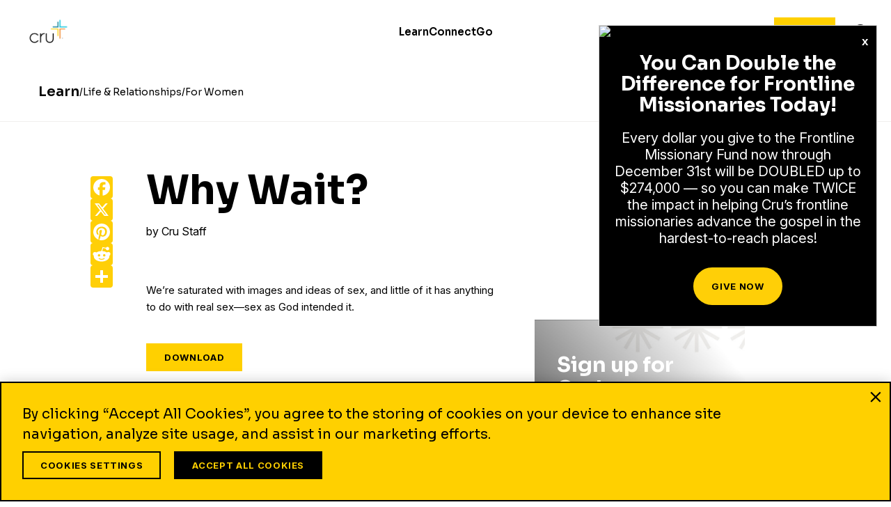

--- FILE ---
content_type: text/html;charset=utf-8
request_url: https://www.cru.org/us/en/train-and-grow/life-and-relationships/women/why-wait.html
body_size: 21085
content:

<!DOCTYPE HTML>
<html lang="en">
  <head>
  <meta charset="UTF-8"/>
  <title>Why Wait? | Cru</title>
  <meta name="keywords" content="Sex,Dating,Desire,5 - Received Christ as Savior,Relationships,Women"/>
  <meta name="description" content="We’re saturated with images and ideas of sex, and little of it has anything to do with real sex—sex as God intended it."/>
  <meta name="template" content="cru-org-2023---learn-article"/>
  <meta name="viewport" content="width=device-width, initial-scale=1"/>
  

  
  <script defer="defer" type="text/javascript" src="/.rum/@adobe/helix-rum-js@%5E2/dist/rum-standalone.js"></script>
<link rel="canonical" href="https://www.cru.org/us/en/train-and-grow/life-and-relationships/women/why-wait.html"/>


  
<link rel="preconnect" href="https://fonts.googleapis.com"/>
<link rel="preconnect" href="https://fonts.gstatic.com" crossorigin/>
<link href="https://fonts.googleapis.com/css2?family=Inter:ital,opsz,wght@0,14..32,100..900;1,14..32,100..900&family=Sora:wght@100..800&display=swap" rel="stylesheet"/>
<link href="https://fonts.googleapis.com/icon?family=Material+Icons" rel="stylesheet"/>
<link href="https://fonts.googleapis.com/icon?family=Material+Icons+Outlined" rel="stylesheet"/>

<!--/* Digital Data Layer */ -->
<script src="/etc.clientlibs/settings/wcm/designs/cru/clientlibs-head.js"></script>

    <script>
      var tags = [];
    </script>
    <script>
      tags.push("secular\u002Dtopics:life\u002Dissues\/relationships");
    
      tags.push("target\u002Daudience:gender\/women");
    
      tags.push("target\u002Daudience:scale\u002Dof\u002Dbelief\/5");
    
      tags.push("secular\u002Dtopics:life\u002Dissues\/sex");
    
      tags.push("secular\u002Dtopics:relationships\u002Dand\u002Dfamily\/dating");
    
      tags.push("secular\u002Dtopics:emotions\/desire");
    </script>

    <script>
      var digitalData = {
        page: {
          pageInfo: {
            pageName: "train and grow : life and relationships : women : why wait",
            onsiteSearchTerm: "",
            onsiteSearchResults: "",
            language: "en"
          },
          category: {
            primaryCategory: "train\u002Dand\u002Dgrow",
            subCategory1: "life\u002Dand\u002Drelationships",
            subCategory2: "women",
            subCategory3: "",
            pageType: ""
          },
          taxonomy: {
            id: tags,
            scaleOfBelief: "5",
            author: ""
          }
        }
      };
      (function(){
        var profile = getCookie('cru-profile');
        if(!profile){ return; }

        profile = parseJwt(profile);
        window.digitalData.user = [{
          profile: [{
            profileInfo: {
              ssoGuid: profile.sso_guid,
              grMasterPersonId: profile.gr_master_person_id
            }
          }]
        }];
      })();
    </script>
    <script>var dataLayer = window.dataLayer || []</script>
    




<!-- Optimizely -->
<script src="https://cdn-pci.optimizely.com/js/26187021411.js"></script>



<!-- Google Tag Manager -->

  
  

  
    <script>
      (function(w,d,s,l,i){
        const environment = 'production';
        w[l] = w[l] || [];
        w[l].push({'gtm.start': new Date().getTime(),event:'gtm.js'});
        var f = d.getElementsByTagName(s)[0],
          j = d.createElement(s),
          dl = l != 'dataLayer' ? '&l=' + l : '';
        j.async=true;
        j.src = 'https://www.googletagmanager.com/gtm.js?id=' + i + dl;
        if (environment !== 'production') {
          j.src += '&gtm_auth=';
          j.src += '&gtm_preview=env-';
          j.src += '&gtm_cookies_win=x';
        }
        f.parentNode.insertBefore(j, f);
      })(window, document, 'script', 'dataLayer', 'GTM-N8Q8CRX');
    </script>

  

<!-- End Google Tag Manager -->




<meta name="urn:adobe:aue:system:aemconnection" content="aem:https://author-p56256-e778627.adobeaemcloud.com"/>


  
    
    

    

    
    
    <link rel="stylesheet" href="/etc.clientlibs/settings/wcm/designs/cru/clientlibs-normalize.lc-3b1ff8db48729def7240bb66113819d8-lc.min.css" type="text/css">
<link rel="stylesheet" href="/etc.clientlibs/settings/wcm/designs/cru/clientlibs-cruorg23-grid.lc-5e3af60c57b7e71b97f24045404f2f30-lc.min.css" type="text/css">
<link rel="stylesheet" href="/etc.clientlibs/settings/wcm/designs/cru/clientlibs-cruorg25-global-structure.lc-47e2fd73c0abff180eead7a9a38fb60e-lc.min.css" type="text/css">
<link rel="stylesheet" href="/etc.clientlibs/settings/wcm/designs/cru/clientlibs-cruorg23-styles.lc-57525a67ee65bfca65a956ce137e3304-lc.min.css" type="text/css">
<link rel="stylesheet" href="/etc.clientlibs/settings/wcm/designs/cru/clientlibs-cruorg23-legacy.lc-c70c977fcc73e770483301cc9eef3c23-lc.min.css" type="text/css">
<link rel="stylesheet" href="/etc.clientlibs/settings/wcm/designs/cru/clientlibs-slick/v1.8.1/all.lc-d799fb43a7cd5d28603b60fbcfb31d1c-lc.min.css" type="text/css">
<link rel="stylesheet" href="/etc.clientlibs/CruOrgApp/components/content/container/clientlibs.lc-9a61ef023c11248bd40541b8afd57053-lc.min.css" type="text/css">
<link rel="stylesheet" href="/etc.clientlibs/core/wcm/components/tabs/v1/tabs/clientlibs/site.lc-d54c23ba76bd8648119795790ae83779-lc.min.css" type="text/css">


    
    
    <script async src="/etc.clientlibs/core/wcm/components/commons/datalayer/v2/clientlibs/core.wcm.components.commons.datalayer.v2.lc-1e0136bad0acfb78be509234578e44f9-lc.min.js"></script>


    

   
  
    <link rel="stylesheet" href="/etc/designs/cru/clientlibs-editable-backup/editable_template_de.lc-2065e0f8ff5cf2bf9ac61ee43a8c5259-lc.min.css" type="text/css">
<link rel="stylesheet" href="/etc/designs/cru/clientlibs-editable/editable_template_de.lc-165e51c8c43de200c61bde28fa7b6234-lc.min.css" type="text/css">


  
    <link rel="icon" sizes="192x192" href="/etc.clientlibs/settings/wcm/designs/cru/clientlibs-cruorg23-styles/resources/icon-192x192.png"/>
    <link rel="apple-touch-icon" sizes="180x180" href="/etc.clientlibs/settings/wcm/designs/cru/clientlibs-cruorg23-styles/resources/apple-touch-icon-180x180.png"/>
    <link rel="apple-touch-icon" sizes="167x167" href="/etc.clientlibs/settings/wcm/designs/cru/clientlibs-cruorg23-styles/resources/apple-touch-icon-167x167.png"/>
    <link rel="apple-touch-icon" sizes="152x152" href="/etc.clientlibs/settings/wcm/designs/cru/clientlibs-cruorg23-styles/resources/apple-touch-icon-152x152.png"/>
    <link rel="apple-touch-icon" sizes="120x120" href="/etc.clientlibs/settings/wcm/designs/cru/clientlibs-cruorg23-styles/resources/apple-touch-icon-120x120.png"/>
    <meta name="msapplication-square310x310logo" content="/etc.clientlibs/settings/wcm/designs/cru/clientlibs-cruorg23-styles/resources/icon-310x310.png"/>
    <meta name="msapplication-wide310x150logo" content="/etc.clientlibs/settings/wcm/designs/cru/clientlibs-cruorg23-styles/resources/icon-310x150.png"/>
    <meta name="msapplication-square150x150logo" content="/etc.clientlibs/settings/wcm/designs/cru/clientlibs-cruorg23-styles/resources/icon-150x150.png"/>
    <meta name="msapplication-square70x70logo" content="/etc.clientlibs/settings/wcm/designs/cru/clientlibs-cruorg23-styles/resources/icon-70x70.png"/>

  

  <meta name="apple-mobile-web-app-title" content="cru.org"/>
  <meta property="fb:app_id" content="2023496887958637,2023496887958637"/>
  

  <meta property="og:title" content="Why Wait? | Cru"/>
  <meta property="og:url" content="https://www.cru.org/us/en/train-and-grow/life-and-relationships/women/why-wait.html"/>
  <meta property="og:description" content="We’re saturated with images and ideas of sex, and little of it has anything to do with real sex—sex as God intended it."/>
  <meta property="og:site_name" content="Cru.org"/>
  <meta property="og:image" content="https://www.cru.org/us/en/_jcr_content/image.transform/Cru704x396/img.jpeg"/>
</head>
  <body class="cruorg23-base page basicpage" id="cruorg23-base-ddbb40965b" data-cmp-link-accessibility-enabled data-cmp-link-accessibility-text="opens in a new tab" data-cmp-data-layer-enabled data-cmp-data-layer-name="dataLayer">
        <script>
          var dataLayerName = 'dataLayer' || 'adobeDataLayer';
          window[dataLayerName] = window[dataLayerName] || [];
          window[dataLayerName].push({
              page: JSON.parse("{\x22cruorg23\u002Dbase\u002Dddbb40965b\x22:{\x22@type\x22:\x22CruOrgApp\/components\/page\/editable\/cruorg23\u002Dbase\x22,\x22repo:modifyDate\x22:\x222022\u002D12\u002D08T09:14:51Z\x22,\x22dc:title\x22:\x22Why Wait?\x22,\x22dc:description\x22:\x22We’re saturated with images and ideas of sex, and little of it has anything to do with real sex—sex as God intended it.\x22,\x22xdm:template\x22:\x22\/conf\/cru\/settings\/wcm\/templates\/cru\u002Dorg\u002D2023\u002D\u002D\u002Dlearn\u002Darticle\x22,\x22xdm:language\x22:\x22en\x22,\x22xdm:tags\x22:[\x22Sex\x22,\x22Dating\x22,\x22Desire\x22,\x225 \u002D Received Christ as Savior\x22,\x22Relationships\x22,\x22Women\x22],\x22repo:path\x22:\x22\/content\/cru\/us\/en\/train\u002Dand\u002Dgrow\/life\u002Dand\u002Drelationships\/women\/why\u002Dwait.html\x22}}"),
              event:'cmp:show',
              eventInfo: {
                  path: 'page.cruorg23\u002Dbase\u002Dddbb40965b'
              }
          });
        </script>
    
    
      




      <!-- GTM -->
<!-- Google Tag Manager (noscript) -->

  

  

  
    <noscript>
      
      
        <iframe src="https://www.googletagmanager.com/ns.html?id=GTM-N8Q8CRX" height="0" width="0" style="display:none;visibility:hidden"></iframe>
      
    </noscript>

  

<!-- End Google Tag Manager (noscript) -->


<!-- Global button -->

  


<!-- Auth -->
<script src="https://global.oktacdn.com/okta-auth-js/7.0.0/okta-auth-js.min.js" integrity="sha384-D6WyswE92wJdza7V+noKICHWEPuzJAZfI9rjpukoy5pcIBC2CqNlgQzMkid4XG0x" crossorigin></script>
<div class="alert alert-danger dn" role="alert"></div>
<div class="modal fade sign-in-modal"></div>
<div id="okta-config" class="hidden" data-gateway-url="https://give.cru.org/okta" data-client-id="0oa1p8kb6gr1IGGdc0h8" data-issuer="https://signon.okta.com/oauth2/default">
</div>


<!-- AEM default -->
<div class="root container responsivegrid">

    
    
    
    <div id="container-c6a8765a27" class="cmp-container">
        
        <div class="experiencefragment">
<div id="experiencefragment-18814e295f" class="cmp-experiencefragment cmp-experiencefragment--2025-header">

    



<div class="xf-content-height">
    <div class="root container responsivegrid">

    
    
    
    <div id="container-587d3f3567" class="cmp-container">
        
        <div class="cru23-header container responsivegrid"><div class="cmp-header cmp-header--cru23">
  <header class="cmp-header__wrapper" id="cru23-header">
    <div class="cmp-header__logo">
      
<div data-cmp-is="image" data-cmp-src="/content/experience-fragments/cruorg/site/2025-header/master/_jcr_content/root/cru23_header/logo.coreimg{.width}.png/1762281201472/cru-logo-2025.png" data-asset-id="4ad9ac6a-e57d-4c41-9aad-6080d24d6321" data-cmp-filereference="/content/dam/cru-org/logos-and-icons/cru-logo-2025.png" id="image-453d3f1321" data-cmp-data-layer="{&#34;image-453d3f1321&#34;:{&#34;@type&#34;:&#34;CruOrgApp/components/content/cru-proxy-image/v3/image&#34;,&#34;repo:modifyDate&#34;:&#34;2025-11-04T18:33:21Z&#34;,&#34;xdm:linkURL&#34;:&#34;/&#34;,&#34;image&#34;:{&#34;repo:id&#34;:&#34;4ad9ac6a-e57d-4c41-9aad-6080d24d6321&#34;,&#34;repo:modifyDate&#34;:&#34;2025-04-15T02:07:37Z&#34;,&#34;@type&#34;:&#34;image/png&#34;,&#34;repo:path&#34;:&#34;/content/dam/cru-org/logos-and-icons/cru-logo-2025.png&#34;,&#34;xdm:tags&#34;:[&#34;properties:orientation/landscape&#34;],&#34;xdm:smartTags&#34;:{&#34;suliformes&#34;:0.775,&#34;gaming&#34;:0.807,&#34;solution&#34;:0.772,&#34;night sky&#34;:0.762,&#34;design&#34;:0.774,&#34;cross&#34;:0.925,&#34;graphic design&#34;:0.832,&#34;logo&#34;:0.826,&#34;star symbol&#34;:0.765,&#34;night photography&#34;:0.943}}}}" data-cmp-hook-image="imageV3" class="cmp-image" itemscope itemtype="http://schema.org/ImageObject">
    <a class="cmp-image__link" data-cmp-clickable href="/">
        <img src="/content/experience-fragments/cruorg/site/2025-header/master/_jcr_content/root/cru23_header/logo.coreimg.png/1762281201472/cru-logo-2025.png" loading="lazy" class="cmp-image__image" itemprop="contentUrl" width="1382" height="1000" alt="cru logo"/>
    </a>
    
    
</div>

    


    </div>
    <div class="cmp-header__navigation cmp-navigation">
      <div class="cmp-navigation__section">
        <ul class="cmp-navigation__group">
          <li class="cmp-navigation__item cmp-navigation__item--top">
            <div class="cmp-navigation-popup cmp-navigation-popup--fourColumns">
  
    <div class="cmp-navigation__item--level-0">
      <a data-cmp-clickable class="cmp-navigation__item-link" href="/us/en/train-and-grow.html">Learn</a>
      <button class="mobile-forward-icon">
        <span class="material-icons-outlined">arrow_forward_ios</span>
      </button>
    </div>
  
  
  <div role="dialog" class="cmp-navigation__subheader closed" id="-subheader">
    <span class="material-icons-outlined navigation-back-arrow mobile-back-to-first-level">arrow_back</span>
    <div class="cmp-navigation__subheader--left">
      <div class="cmp-navigation__subheader-heading">About</div>
      <div class="cmp-navigation__list">
        
<ul id="list-6b14f8e3f1" data-cmp-data-layer="{&#34;list-6b14f8e3f1&#34;:{&#34;@type&#34;:&#34;CruOrgApp/components/content/list&#34;,&#34;repo:modifyDate&#34;:&#34;2025-10-16T18:09:02Z&#34;}}" class="cmp-list">
    <li class="cmp-list__item" data-cmp-data-layer="{&#34;list-6b14f8e3f1-item-db0841f0cd&#34;:{&#34;@type&#34;:&#34;CruOrgApp/components/content/list/item&#34;,&#34;repo:modifyDate&#34;:&#34;2022-12-08T09:35:36Z&#34;,&#34;dc:title&#34;:&#34;About Cru&#34;,&#34;xdm:linkURL&#34;:&#34;/us/en/about.html&#34;}}">
    <article>
        <a class="cmp-list__item-link" href="/us/en/about.html" data-cmp-clickable>
            <span class="cmp-list__item-title">About Cru</span>
            
        </a>
        
    </article>
</li>

    <li class="cmp-list__item" data-cmp-data-layer="{&#34;list-6b14f8e3f1-item-6d30c6e8ad&#34;:{&#34;@type&#34;:&#34;CruOrgApp/components/content/list/item&#34;,&#34;repo:modifyDate&#34;:&#34;2022-12-08T09:35:36Z&#34;,&#34;dc:title&#34;:&#34;What We Do&#34;,&#34;xdm:linkURL&#34;:&#34;/us/en/about/what-we-do.html&#34;}}">
    <article>
        <a class="cmp-list__item-link" href="/us/en/about/what-we-do.html" data-cmp-clickable>
            <span class="cmp-list__item-title">What We Do</span>
            
        </a>
        
    </article>
</li>

    <li class="cmp-list__item" data-cmp-data-layer="{&#34;list-6b14f8e3f1-item-398f1039e4&#34;:{&#34;@type&#34;:&#34;CruOrgApp/components/content/list/item&#34;,&#34;repo:modifyDate&#34;:&#34;2025-09-20T13:04:39Z&#34;,&#34;dc:title&#34;:&#34;Values&#34;,&#34;xdm:linkURL&#34;:&#34;/us/en/about/values.html&#34;}}">
    <article>
        <a class="cmp-list__item-link" href="/us/en/about/values.html" data-cmp-clickable>
            <span class="cmp-list__item-title">Values</span>
            
        </a>
        
    </article>
</li>

    <li class="cmp-list__item" data-cmp-data-layer="{&#34;list-6b14f8e3f1-item-c97d0717ca&#34;:{&#34;@type&#34;:&#34;CruOrgApp/components/content/list/item&#34;,&#34;repo:modifyDate&#34;:&#34;2022-12-08T09:36:20Z&#34;,&#34;dc:title&#34;:&#34;Our Leadership&#34;,&#34;xdm:linkURL&#34;:&#34;/us/en/about/our-leadership/cru-leadership.html&#34;}}">
    <article>
        <a class="cmp-list__item-link" href="/us/en/about/our-leadership/cru-leadership.html" data-cmp-clickable>
            <span class="cmp-list__item-title">Our Leadership</span>
            
        </a>
        
    </article>
</li>

    <li class="cmp-list__item" data-cmp-data-layer="{&#34;list-6b14f8e3f1-item-28d21b3d2a&#34;:{&#34;@type&#34;:&#34;CruOrgApp/components/content/list/item&#34;,&#34;repo:modifyDate&#34;:&#34;2025-09-20T12:56:04Z&#34;,&#34;dc:title&#34;:&#34;Statement of Faith&#34;,&#34;xdm:linkURL&#34;:&#34;/us/en/about/statement-of-faith.html&#34;}}">
    <article>
        <a class="cmp-list__item-link" href="/us/en/about/statement-of-faith.html" data-cmp-clickable>
            <span class="cmp-list__item-title">Statement of Faith</span>
            
        </a>
        
    </article>
</li>

    <li class="cmp-list__item" data-cmp-data-layer="{&#34;list-6b14f8e3f1-item-4b5fb9315f&#34;:{&#34;@type&#34;:&#34;CruOrgApp/components/content/list/item&#34;,&#34;repo:modifyDate&#34;:&#34;2025-12-22T14:53:25Z&#34;,&#34;dc:title&#34;:&#34;News&#34;,&#34;xdm:linkURL&#34;:&#34;/us/en/about/news.html&#34;}}">
    <article>
        <a class="cmp-list__item-link" href="/us/en/about/news.html" data-cmp-clickable>
            <span class="cmp-list__item-title">News</span>
            
        </a>
        
    </article>
</li>

    <li class="cmp-list__item" data-cmp-data-layer="{&#34;list-6b14f8e3f1-item-18b8d53673&#34;:{&#34;@type&#34;:&#34;CruOrgApp/components/content/list/item&#34;,&#34;repo:modifyDate&#34;:&#34;2022-12-08T09:35:37Z&#34;,&#34;dc:title&#34;:&#34;Donor Relations&#34;,&#34;xdm:linkURL&#34;:&#34;/us/en/about/donor-relations.html&#34;}}">
    <article>
        <a class="cmp-list__item-link" href="/us/en/about/donor-relations.html" data-cmp-clickable>
            <span class="cmp-list__item-title">Donor Relations</span>
            
        </a>
        
    </article>
</li>

    <li class="cmp-list__item" data-cmp-data-layer="{&#34;list-6b14f8e3f1-item-68d28da3e8&#34;:{&#34;@type&#34;:&#34;CruOrgApp/components/content/list/item&#34;,&#34;repo:modifyDate&#34;:&#34;2025-10-14T13:38:33Z&#34;,&#34;dc:title&#34;:&#34;Contact Us&#34;,&#34;xdm:linkURL&#34;:&#34;/us/en/about/contact-us.html&#34;}}">
    <article>
        <a class="cmp-list__item-link" href="/us/en/about/contact-us.html" data-cmp-clickable>
            <span class="cmp-list__item-title">Contact Us</span>
            
        </a>
        
    </article>
</li>
</ul>

    


      </div>
    </div>
    
      <div class="cmp-navigation__subheader-divider"></div>
      <div class="cmp-navigation__subheader--center">
        <div class="cmp-navigation__subheader-heading">Resources</div>
        <div class="cmp-navigation__list">
          
<ul id="list-99f91882bf" data-cmp-data-layer="{&#34;list-99f91882bf&#34;:{&#34;@type&#34;:&#34;CruOrgApp/components/content/list&#34;,&#34;repo:modifyDate&#34;:&#34;2025-10-28T14:55:38Z&#34;}}" class="cmp-list">
    <li class="cmp-list__item" data-cmp-data-layer="{&#34;list-99f91882bf-item-619c166e4b&#34;:{&#34;@type&#34;:&#34;CruOrgApp/components/content/list/item&#34;,&#34;repo:modifyDate&#34;:&#34;2025-11-03T14:44:21Z&#34;,&#34;dc:title&#34;:&#34;Articles&#34;,&#34;xdm:linkURL&#34;:&#34;https://www.cru.org/us/en/train-and-grow.html&#34;}}">
    <article>
        <a class="cmp-list__item-link" href="https://www.cru.org/us/en/train-and-grow.html" data-cmp-clickable>
            <span class="cmp-list__item-title">Articles</span>
            
        </a>
        
    </article>
</li>

    <li class="cmp-list__item" data-cmp-data-layer="{&#34;list-99f91882bf-item-27ff450437&#34;:{&#34;@type&#34;:&#34;CruOrgApp/components/content/list/item&#34;,&#34;repo:modifyDate&#34;:&#34;2022-12-08T09:19:18Z&#34;,&#34;dc:title&#34;:&#34;Audio&#34;,&#34;xdm:linkURL&#34;:&#34;/us/en/train-and-grow/audio.html&#34;}}">
    <article>
        <a class="cmp-list__item-link" href="/us/en/train-and-grow/audio.html" data-cmp-clickable>
            <span class="cmp-list__item-title">Audio</span>
            
        </a>
        
    </article>
</li>

    <li class="cmp-list__item" data-cmp-data-layer="{&#34;list-99f91882bf-item-ec1756d0ab&#34;:{&#34;@type&#34;:&#34;CruOrgApp/components/content/list/item&#34;,&#34;repo:modifyDate&#34;:&#34;2022-12-08T09:16:07Z&#34;,&#34;dc:title&#34;:&#34;Bible Studies&#34;,&#34;xdm:linkURL&#34;:&#34;/us/en/train-and-grow/bible-studies.html&#34;}}">
    <article>
        <a class="cmp-list__item-link" href="/us/en/train-and-grow/bible-studies.html" data-cmp-clickable>
            <span class="cmp-list__item-title">Bible Studies</span>
            
        </a>
        
    </article>
</li>

    <li class="cmp-list__item" data-cmp-data-layer="{&#34;list-99f91882bf-item-4547ad0ebd&#34;:{&#34;@type&#34;:&#34;CruOrgApp/components/content/list/item&#34;,&#34;repo:modifyDate&#34;:&#34;2022-12-08T09:11:00Z&#34;,&#34;dc:title&#34;:&#34;Devotionals&#34;,&#34;xdm:linkURL&#34;:&#34;/us/en/train-and-grow/spiritual-growth/devotionals.html&#34;}}">
    <article>
        <a class="cmp-list__item-link" href="/us/en/train-and-grow/spiritual-growth/devotionals.html" data-cmp-clickable>
            <span class="cmp-list__item-title">Devotionals</span>
            
        </a>
        
    </article>
</li>

    <li class="cmp-list__item" data-cmp-data-layer="{&#34;list-99f91882bf-item-ee326b6ea6&#34;:{&#34;@type&#34;:&#34;CruOrgApp/components/content/list/item&#34;,&#34;repo:modifyDate&#34;:&#34;2022-12-08T09:20:14Z&#34;,&#34;dc:title&#34;:&#34;Languages&#34;,&#34;xdm:linkURL&#34;:&#34;/us/en/train-and-grow/language-resources.html&#34;}}">
    <article>
        <a class="cmp-list__item-link" href="/us/en/train-and-grow/language-resources.html" data-cmp-clickable>
            <span class="cmp-list__item-title">Languages</span>
            
        </a>
        
    </article>
</li>

    <li class="cmp-list__item" data-cmp-data-layer="{&#34;list-99f91882bf-item-55370aadf7&#34;:{&#34;@type&#34;:&#34;CruOrgApp/components/content/list/item&#34;,&#34;repo:modifyDate&#34;:&#34;2022-12-08T09:20:16Z&#34;,&#34;dc:title&#34;:&#34;Quizzes&#34;,&#34;xdm:linkURL&#34;:&#34;/us/en/train-and-grow/quizzes-and-assessments.html&#34;}}">
    <article>
        <a class="cmp-list__item-link" href="/us/en/train-and-grow/quizzes-and-assessments.html" data-cmp-clickable>
            <span class="cmp-list__item-title">Quizzes</span>
            
        </a>
        
    </article>
</li>

    <li class="cmp-list__item" data-cmp-data-layer="{&#34;list-99f91882bf-item-f05042eeab&#34;:{&#34;@type&#34;:&#34;CruOrgApp/components/content/list/item&#34;,&#34;repo:modifyDate&#34;:&#34;2022-12-08T09:19:17Z&#34;,&#34;dc:title&#34;:&#34;Video&#34;,&#34;xdm:linkURL&#34;:&#34;/us/en/train-and-grow/video.html&#34;}}">
    <article>
        <a class="cmp-list__item-link" href="/us/en/train-and-grow/video.html" data-cmp-clickable>
            <span class="cmp-list__item-title">Video</span>
            
        </a>
        
    </article>
</li>
</ul>

    


        </div>
        
      </div>
    
    
      <div class="cmp-navigation__subheader-divider"></div>
      <div class="cmp-navigation__subheader--center">
        <div class="cmp-navigation__subheader-heading">Topics</div>
        <div class="cmp-navigation__list">
          
<ul id="list-5b56dae505" data-cmp-data-layer="{&#34;list-5b56dae505&#34;:{&#34;@type&#34;:&#34;CruOrgApp/components/content/list&#34;,&#34;repo:modifyDate&#34;:&#34;2025-10-28T14:45:59Z&#34;}}" class="cmp-list">
    <li class="cmp-list__item" data-cmp-data-layer="{&#34;list-5b56dae505-item-0bf6b405d4&#34;:{&#34;@type&#34;:&#34;CruOrgApp/components/content/list/item&#34;,&#34;repo:modifyDate&#34;:&#34;2025-10-16T19:46:46Z&#34;,&#34;dc:title&#34;:&#34;Changed Life Stories&#34;,&#34;xdm:linkURL&#34;:&#34;/us/en/train-and-grow/stories.html&#34;}}">
    <article>
        <a class="cmp-list__item-link" href="/us/en/train-and-grow/stories.html" data-cmp-clickable>
            <span class="cmp-list__item-title">Changed Life Stories</span>
            
        </a>
        
    </article>
</li>

    <li class="cmp-list__item" data-cmp-data-layer="{&#34;list-5b56dae505-item-e567161cc0&#34;:{&#34;@type&#34;:&#34;CruOrgApp/components/content/list/item&#34;,&#34;repo:modifyDate&#34;:&#34;2022-12-08T09:10:12Z&#34;,&#34;dc:title&#34;:&#34;How to Know God&#34;,&#34;xdm:linkURL&#34;:&#34;/us/en/how-to-know-god.html&#34;}}">
    <article>
        <a class="cmp-list__item-link" href="/us/en/how-to-know-god.html" data-cmp-clickable>
            <span class="cmp-list__item-title">How to Know God</span>
            
        </a>
        
    </article>
</li>

    <li class="cmp-list__item" data-cmp-data-layer="{&#34;list-5b56dae505-item-7621a273df&#34;:{&#34;@type&#34;:&#34;CruOrgApp/components/content/list/item&#34;,&#34;repo:modifyDate&#34;:&#34;2022-12-08T09:16:59Z&#34;,&#34;dc:title&#34;:&#34;Evangelism&#34;,&#34;xdm:linkURL&#34;:&#34;/us/en/train-and-grow/share-the-gospel.html&#34;}}">
    <article>
        <a class="cmp-list__item-link" href="/us/en/train-and-grow/share-the-gospel.html" data-cmp-clickable>
            <span class="cmp-list__item-title">Evangelism</span>
            
        </a>
        
    </article>
</li>

    <li class="cmp-list__item" data-cmp-data-layer="{&#34;list-5b56dae505-item-30bcfac267&#34;:{&#34;@type&#34;:&#34;CruOrgApp/components/content/list/item&#34;,&#34;repo:modifyDate&#34;:&#34;2022-12-08T09:17:30Z&#34;,&#34;dc:title&#34;:&#34;Discipleship&#34;,&#34;xdm:linkURL&#34;:&#34;/us/en/train-and-grow/help-others-grow.html&#34;}}">
    <article>
        <a class="cmp-list__item-link" href="/us/en/train-and-grow/help-others-grow.html" data-cmp-clickable>
            <span class="cmp-list__item-title">Discipleship</span>
            
        </a>
        
    </article>
</li>

    <li class="cmp-list__item" data-cmp-data-layer="{&#34;list-5b56dae505-item-0fea081d73&#34;:{&#34;@type&#34;:&#34;CruOrgApp/components/content/list/item&#34;,&#34;repo:modifyDate&#34;:&#34;2022-12-08T09:10:58Z&#34;,&#34;dc:title&#34;:&#34;Spiritual Growth&#34;,&#34;xdm:linkURL&#34;:&#34;/us/en/train-and-grow/spiritual-growth.html&#34;}}">
    <article>
        <a class="cmp-list__item-link" href="/us/en/train-and-grow/spiritual-growth.html" data-cmp-clickable>
            <span class="cmp-list__item-title">Spiritual Growth</span>
            
        </a>
        
    </article>
</li>

    <li class="cmp-list__item" data-cmp-data-layer="{&#34;list-5b56dae505-item-00022af0c5&#34;:{&#34;@type&#34;:&#34;CruOrgApp/components/content/list/item&#34;,&#34;repo:modifyDate&#34;:&#34;2022-12-08T09:14:48Z&#34;,&#34;dc:title&#34;:&#34;Life &amp; Relationships&#34;,&#34;xdm:linkURL&#34;:&#34;/us/en/train-and-grow/life-and-relationships.html&#34;}}">
    <article>
        <a class="cmp-list__item-link" href="/us/en/train-and-grow/life-and-relationships.html" data-cmp-clickable>
            <span class="cmp-list__item-title">Life &amp; Relationships</span>
            
        </a>
        
    </article>
</li>

    <li class="cmp-list__item" data-cmp-data-layer="{&#34;list-5b56dae505-item-e64b12bef3&#34;:{&#34;@type&#34;:&#34;CruOrgApp/components/content/list/item&#34;,&#34;repo:modifyDate&#34;:&#34;2022-12-08T09:18:26Z&#34;,&#34;dc:title&#34;:&#34;Leadership&#34;,&#34;xdm:linkURL&#34;:&#34;/us/en/train-and-grow/leadership-training.html&#34;}}">
    <article>
        <a class="cmp-list__item-link" href="/us/en/train-and-grow/leadership-training.html" data-cmp-clickable>
            <span class="cmp-list__item-title">Leadership</span>
            
        </a>
        
    </article>
</li>
</ul>

    


        </div>
        
      </div>
    
    <div class="cmp-navigation__subheader-divider"></div>
    <div class="cmp-navigation__subheader--right cmp-navigation__subheader--articles">
      <div class="cmp-navigation__subheader-heading">Featured Articles</div>
      
      
<ul id="list-829525322b" data-cmp-data-layer="{&#34;list-829525322b&#34;:{&#34;@type&#34;:&#34;CruOrgApp/components/content/cru-proxy-list/v3/list&#34;,&#34;repo:modifyDate&#34;:&#34;2025-10-16T18:53:21Z&#34;}}" class="cmp-list">
    
    <li class="cmp-list__item" data-cmp-data-layer="{&#34;list-829525322b-item-9e6e557e2a&#34;:{&#34;@type&#34;:&#34;CruOrgApp/components/content/cru-proxy-list/v3/list/item&#34;,&#34;repo:modifyDate&#34;:&#34;2025-01-24T20:20:24Z&#34;,&#34;dc:title&#34;:&#34;How to Bring up God in Everyday Conversations&#34;,&#34;xdm:linkURL&#34;:&#34;/us/en/train-and-grow/share-the-gospel/outreach-strategies/how-to-bring-up-god-in-everyday-conversations.html&#34;}}">
    
<div class="cmp-teaser">
  <a class="cmp-teaser__link" href="/us/en/train-and-grow/share-the-gospel/outreach-strategies/how-to-bring-up-god-in-everyday-conversations.html">
    
    <div class="cmp-teaser__content">
      
    

      
    <h2 class="cmp-teaser__title">
        How to Bring up God in Everyday Conversations
    </h2>

      
    <div class="cmp-teaser__description">Initiating conversations about God with non-Christian friends or family can feel very awkward. Find practical advice on ways to do that more naturally and easily.</div>

      
    

    </div>
    
    <div class="cmp-teaser__image">
<div data-cmp-is="image" data-cmp-src="/content/experience-fragments/cruorg/site/2025-header/master/_jcr_content/root/cru23_header/firstButton/articleList.coreimg{.width}.png/content/cru/us/en/train-and-grow/share-the-gospel/outreach-strategies/how-to-bring-up-god-in-everyday-conversations/jcr:content/cq:featuredimage/1760640801289/making-god-everyday-conversation-small-final.png" data-asset-id="e4ed5d9b-9184-4631-8247-91115781b997" data-cmp-filereference="/content/dam/cru/train-and-grow/share-the-gospel/making-god-everyday-conversation-small-final.png" id="teaser-829525322b-image" data-cmp-data-layer="{&#34;teaser-829525322b-image&#34;:{&#34;@type&#34;:&#34;CruOrgApp/components/content/cru-proxy-image/v3/image&#34;,&#34;repo:modifyDate&#34;:&#34;2025-10-16T18:53:21Z&#34;,&#34;xdm:linkURL&#34;:&#34;/us/en/train-and-grow/share-the-gospel/outreach-strategies/how-to-bring-up-god-in-everyday-conversations.html&#34;,&#34;image&#34;:{&#34;repo:id&#34;:&#34;e4ed5d9b-9184-4631-8247-91115781b997&#34;,&#34;repo:modifyDate&#34;:&#34;2025-07-12T19:27:05Z&#34;,&#34;@type&#34;:&#34;image/png&#34;,&#34;repo:path&#34;:&#34;/content/dam/cru/train-and-grow/share-the-gospel/making-god-everyday-conversation-small-final.png&#34;,&#34;xdm:tags&#34;:[&#34;properties:orientation/landscape&#34;],&#34;xdm:smartTags&#34;:{&#34;ovoid&#34;:0.763,&#34;person&#34;:1.0,&#34;commercial photography&#34;:0.892}}}}" data-cmp-hook-image="imageV3" class="cmp-image" itemscope itemtype="http://schema.org/ImageObject">
    
        <img src="/content/experience-fragments/cruorg/site/2025-header/master/_jcr_content/root/cru23_header/firstButton/articleList.coreimg.png/content/cru/us/en/train-and-grow/share-the-gospel/outreach-strategies/how-to-bring-up-god-in-everyday-conversations/_jcr_content/_cq_featuredimage/1760640801289/making-god-everyday-conversation-small-final.png" loading="lazy" class="cmp-image__image" itemprop="contentUrl" width="2000" height="1334" alt/>
    
    
    
</div>

    

</div>

  </a>
</div>

    


</li>

    
    <li class="cmp-list__item" data-cmp-data-layer="{&#34;list-829525322b-item-37b5cbb59e&#34;:{&#34;@type&#34;:&#34;CruOrgApp/components/content/cru-proxy-list/v3/list/item&#34;,&#34;repo:modifyDate&#34;:&#34;2025-09-19T23:30:41Z&#34;,&#34;dc:title&#34;:&#34;How to Pray: A Step-by-Step Introduction&#34;,&#34;xdm:linkURL&#34;:&#34;/us/en/train-and-grow/spiritual-growth/prayer/how-to-pray.html&#34;}}">
    
<div class="cmp-teaser">
  <a class="cmp-teaser__link" href="/us/en/train-and-grow/spiritual-growth/prayer/how-to-pray.html">
    
    <div class="cmp-teaser__content">
      
    

      
    <h2 class="cmp-teaser__title">
        How to Pray: A Step-by-Step Introduction
    </h2>

      
    <div class="cmp-teaser__description">Learning how to pray is essential for Christians. Whether you&#39;re just starting to pray regularly or you want to start over, this guide is for you.</div>

      
    

    </div>
    
    <div class="cmp-teaser__image">
<div data-cmp-is="image" data-cmp-src="https://delivery-p56256-e778627.adobeaemcloud.com/adobe/assets/urn:aaid:aem:5c9e00c3-f144-41ec-8f96-f7aba929c909/as/man-sitting-on-bench-in-city-park-01-resize.jpg?width={.width}&amp;preferwebp=true" data-cmp-filereference="/urn:aaid:aem:5c9e00c3-f144-41ec-8f96-f7aba929c909/man-sitting-on-bench-in-city-park-01-resize.jpg" id="teaser-829525322b-image" data-cmp-data-layer="{&#34;teaser-829525322b-image&#34;:{&#34;@type&#34;:&#34;CruOrgApp/components/content/cru-proxy-image/v3/image&#34;,&#34;repo:modifyDate&#34;:&#34;2025-10-16T18:53:21Z&#34;,&#34;xdm:linkURL&#34;:&#34;/us/en/train-and-grow/spiritual-growth/prayer/how-to-pray.html&#34;}}" data-cmp-hook-image="imageV3" class="cmp-image" itemscope itemtype="http://schema.org/ImageObject">
    
        <img src="https://delivery-p56256-e778627.adobeaemcloud.com/adobe/assets/urn:aaid:aem:5c9e00c3-f144-41ec-8f96-f7aba929c909/as/man-sitting-on-bench-in-city-park-01-resize.jpg?width=640&preferwebp=true" loading="lazy" class="cmp-image__image" itemprop="contentUrl" alt/>
    
    
    
</div>

    

</div>

  </a>
</div>

    


</li>

    
    <li class="cmp-list__item" data-cmp-data-layer="{&#34;list-829525322b-item-35c44150d4&#34;:{&#34;@type&#34;:&#34;CruOrgApp/components/content/cru-proxy-list/v3/list/item&#34;,&#34;repo:modifyDate&#34;:&#34;2022-12-08T09:10:12Z&#34;,&#34;dc:title&#34;:&#34;Would you like to know God personally?&#34;,&#34;xdm:linkURL&#34;:&#34;/us/en/how-to-know-god/would-you-like-to-know-god-personally.html&#34;}}">
    
<div class="cmp-teaser">
  <a class="cmp-teaser__link" href="/us/en/how-to-know-god/would-you-like-to-know-god-personally.html">
    
    <div class="cmp-teaser__content">
      
    

      
    <h2 class="cmp-teaser__title">
        Knowing God Personally | Start Your Faith Journey
    </h2>

      
    <div class="cmp-teaser__description">Discover a personal relationship with God. Learn how knowing God personally can bring purpose, peace, and direction to your life. Start your journey today.</div>

      
    

    </div>
    
    <div class="cmp-teaser__image">
<div data-cmp-is="image" data-cmp-src="/content/experience-fragments/cruorg/site/2025-header/master/_jcr_content/root/cru23_header/firstButton/articleList.coreimg{.width}.png/content/cru/us/en/how-to-know-god/would-you-like-to-know-god-personally/jcr:content/cq:featuredimage/1760640801289/kgp-point-1.png" data-asset-id="17609d34-9b36-4bed-88b9-eea0c92ffe3a" data-cmp-filereference="/content/dam/cru-org/learn/knowing-god-personally/kgp-point-1.png" id="teaser-829525322b-image" data-cmp-data-layer="{&#34;teaser-829525322b-image&#34;:{&#34;@type&#34;:&#34;CruOrgApp/components/content/cru-proxy-image/v3/image&#34;,&#34;repo:modifyDate&#34;:&#34;2025-10-16T18:53:21Z&#34;,&#34;xdm:linkURL&#34;:&#34;/us/en/how-to-know-god/would-you-like-to-know-god-personally.html&#34;,&#34;image&#34;:{&#34;repo:id&#34;:&#34;17609d34-9b36-4bed-88b9-eea0c92ffe3a&#34;,&#34;repo:modifyDate&#34;:&#34;2025-04-15T02:07:36Z&#34;,&#34;@type&#34;:&#34;image/png&#34;,&#34;repo:path&#34;:&#34;/content/dam/cru-org/learn/knowing-god-personally/kgp-point-1.png&#34;,&#34;xdm:tags&#34;:[&#34;properties:orientation/landscape&#34;],&#34;xdm:smartTags&#34;:{&#34;afterglow&#34;:0.9,&#34;iris&#34;:0.819,&#34;blossom&#34;:0.797,&#34;clipart&#34;:0.793,&#34;floral design&#34;:0.79,&#34;lotus&#34;:0.886,&#34;melting&#34;:0.856,&#34;artwork&#34;:0.891,&#34;cosmos&#34;:0.847,&#34;tint&#34;:0.907,&#34;contour&#34;:0.831,&#34;flower&#34;:0.857,&#34;ovoid&#34;:0.797,&#34;explosion&#34;:0.796,&#34;bloom&#34;:0.85,&#34;blotch&#34;:0.879,&#34;painting&#34;:0.792,&#34;floating&#34;:0.84,&#34;eruption&#34;:0.933,&#34;silhouette&#34;:0.845,&#34;fractal&#34;:0.808,&#34;fluid&#34;:0.835,&#34;abstract photography&#34;:0.93,&#34;flow&#34;:0.846}}}}" data-cmp-hook-image="imageV3" class="cmp-image" itemscope itemtype="http://schema.org/ImageObject">
    
        <img src="/content/experience-fragments/cruorg/site/2025-header/master/_jcr_content/root/cru23_header/firstButton/articleList.coreimg.png/content/cru/us/en/how-to-know-god/would-you-like-to-know-god-personally/_jcr_content/_cq_featuredimage/1760640801289/kgp-point-1.png" loading="lazy" class="cmp-image__image" itemprop="contentUrl" width="1220" height="716" alt/>
    
    
    
</div>

    

</div>

  </a>
</div>

    


</li>
</ul>

    


      <div class="cmp-button--primary">
        <a class="cmp-button" href="/content/cru/us/en/train-and-grow">All Articles</a>
      </div>
    </div>
  </div>
</div>

          </li>
          <li class="cmp-navigation__item cmp-navigation__item--top">
            <div class="cmp-navigation-popup cmp-navigation-popup--threeColumns">
  
    <div class="cmp-navigation__item--level-0">
      <a data-cmp-clickable class="cmp-navigation__item-link" href="/us/en/connect.html">Connect</a>
      <button class="mobile-forward-icon">
        <span class="material-icons-outlined">arrow_forward_ios</span>
      </button>
    </div>
  
  
  <div role="dialog" class="cmp-navigation__subheader closed" id="-subheader">
    <span class="material-icons-outlined navigation-back-arrow mobile-back-to-first-level">arrow_back</span>
    <div class="cmp-navigation__subheader--left">
      <div class="cmp-navigation__subheader-heading">By Audience</div>
      <div class="cmp-navigation__list">
        
<ul id="list-c136f9fb7b" data-cmp-data-layer="{&#34;list-c136f9fb7b&#34;:{&#34;@type&#34;:&#34;CruOrgApp/components/content/list&#34;,&#34;repo:modifyDate&#34;:&#34;2025-10-16T18:17:28Z&#34;}}" class="cmp-list">
    <li class="cmp-list__item" data-cmp-data-layer="{&#34;list-c136f9fb7b-item-6f7c6dac07&#34;:{&#34;@type&#34;:&#34;CruOrgApp/components/content/list/item&#34;,&#34;repo:modifyDate&#34;:&#34;2024-11-22T17:04:16Z&#34;,&#34;dc:title&#34;:&#34;Athletes&#34;,&#34;xdm:linkURL&#34;:&#34;/us/en/connect/audience/athletes.html&#34;}}">
    <article>
        <a class="cmp-list__item-link" href="/us/en/connect/audience/athletes.html" data-cmp-clickable>
            <span class="cmp-list__item-title">Athletes</span>
            
        </a>
        
    </article>
</li>

    <li class="cmp-list__item" data-cmp-data-layer="{&#34;list-c136f9fb7b-item-5f1ff4cea5&#34;:{&#34;@type&#34;:&#34;CruOrgApp/components/content/list/item&#34;,&#34;repo:modifyDate&#34;:&#34;2024-11-22T17:04:16Z&#34;,&#34;dc:title&#34;:&#34;Creatives&#34;,&#34;xdm:linkURL&#34;:&#34;/us/en/connect/audience/creatives.html&#34;}}">
    <article>
        <a class="cmp-list__item-link" href="/us/en/connect/audience/creatives.html" data-cmp-clickable>
            <span class="cmp-list__item-title">Creatives</span>
            
        </a>
        
    </article>
</li>

    <li class="cmp-list__item" data-cmp-data-layer="{&#34;list-c136f9fb7b-item-90a6d1d186&#34;:{&#34;@type&#34;:&#34;CruOrgApp/components/content/list/item&#34;,&#34;repo:modifyDate&#34;:&#34;2022-12-08T09:31:41Z&#34;,&#34;dc:title&#34;:&#34;Families&#34;,&#34;xdm:linkURL&#34;:&#34;/us/en/connect/audience/families.html&#34;}}">
    <article>
        <a class="cmp-list__item-link" href="/us/en/connect/audience/families.html" data-cmp-clickable>
            <span class="cmp-list__item-title">Families</span>
            
        </a>
        
    </article>
</li>

    <li class="cmp-list__item" data-cmp-data-layer="{&#34;list-c136f9fb7b-item-83060597f8&#34;:{&#34;@type&#34;:&#34;CruOrgApp/components/content/list/item&#34;,&#34;repo:modifyDate&#34;:&#34;2024-11-22T17:04:17Z&#34;,&#34;dc:title&#34;:&#34;Military&#34;,&#34;xdm:linkURL&#34;:&#34;/us/en/connect/audience/military.html&#34;}}">
    <article>
        <a class="cmp-list__item-link" href="/us/en/connect/audience/military.html" data-cmp-clickable>
            <span class="cmp-list__item-title">Military</span>
            
        </a>
        
    </article>
</li>

    <li class="cmp-list__item" data-cmp-data-layer="{&#34;list-c136f9fb7b-item-f6d419e827&#34;:{&#34;@type&#34;:&#34;CruOrgApp/components/content/list/item&#34;,&#34;repo:modifyDate&#34;:&#34;2024-11-22T17:04:17Z&#34;,&#34;dc:title&#34;:&#34;Pastors&#34;,&#34;xdm:linkURL&#34;:&#34;/us/en/connect/audience/pastors.html&#34;}}">
    <article>
        <a class="cmp-list__item-link" href="/us/en/connect/audience/pastors.html" data-cmp-clickable>
            <span class="cmp-list__item-title">Pastors</span>
            
        </a>
        
    </article>
</li>

    <li class="cmp-list__item" data-cmp-data-layer="{&#34;list-c136f9fb7b-item-4afb65bdfe&#34;:{&#34;@type&#34;:&#34;CruOrgApp/components/content/list/item&#34;,&#34;repo:modifyDate&#34;:&#34;2024-11-22T17:04:17Z&#34;,&#34;dc:title&#34;:&#34;Professionals&#34;,&#34;xdm:linkURL&#34;:&#34;/us/en/connect/audience/professionals.html&#34;}}">
    <article>
        <a class="cmp-list__item-link" href="/us/en/connect/audience/professionals.html" data-cmp-clickable>
            <span class="cmp-list__item-title">Professionals</span>
            
        </a>
        
    </article>
</li>

    <li class="cmp-list__item" data-cmp-data-layer="{&#34;list-c136f9fb7b-item-c8f58866c4&#34;:{&#34;@type&#34;:&#34;CruOrgApp/components/content/list/item&#34;,&#34;repo:modifyDate&#34;:&#34;2025-01-06T16:28:55Z&#34;,&#34;dc:title&#34;:&#34;Students &amp; Faculty&#34;,&#34;xdm:linkURL&#34;:&#34;https://www.cru.org/us/en/connect/ministry/campus.html&#34;}}">
    <article>
        <a class="cmp-list__item-link" href="https://www.cru.org/us/en/connect/ministry/campus.html" data-cmp-clickable>
            <span class="cmp-list__item-title">Students &amp; Faculty</span>
            
        </a>
        
    </article>
</li>
</ul>

    


      </div>
    </div>
    
      <div class="cmp-navigation__subheader-divider"></div>
      <div class="cmp-navigation__subheader--center">
        <div class="cmp-navigation__subheader-heading">By Ministry</div>
        <div class="cmp-navigation__list">
          
<ul id="list-6264c969c8" data-cmp-data-layer="{&#34;list-6264c969c8&#34;:{&#34;@type&#34;:&#34;CruOrgApp/components/content/list&#34;,&#34;repo:modifyDate&#34;:&#34;2025-10-28T14:26:01Z&#34;}}" class="cmp-list">
    <li class="cmp-list__item" data-cmp-data-layer="{&#34;list-6264c969c8-item-828d50cf89&#34;:{&#34;@type&#34;:&#34;CruOrgApp/components/content/list/item&#34;,&#34;repo:modifyDate&#34;:&#34;2024-07-30T19:19:32Z&#34;,&#34;dc:title&#34;:&#34;Athletes in Action&#34;,&#34;xdm:linkURL&#34;:&#34;https://athletesinaction.org/&#34;}}">
    <article>
        <a class="cmp-list__item-link" href="https://athletesinaction.org/" data-cmp-clickable>
            <span class="cmp-list__item-title">Athletes in Action</span>
            
        </a>
        
    </article>
</li>

    <li class="cmp-list__item" data-cmp-data-layer="{&#34;list-6264c969c8-item-aa07f15486&#34;:{&#34;@type&#34;:&#34;CruOrgApp/components/content/list/item&#34;,&#34;repo:modifyDate&#34;:&#34;2024-06-26T17:34:11Z&#34;,&#34;dc:title&#34;:&#34;Campus&#34;,&#34;xdm:linkURL&#34;:&#34;/us/en/connect/ministry/campus.html&#34;}}">
    <article>
        <a class="cmp-list__item-link" href="/us/en/connect/ministry/campus.html" data-cmp-clickable>
            <span class="cmp-list__item-title">Campus</span>
            
        </a>
        
    </article>
</li>

    <li class="cmp-list__item" data-cmp-data-layer="{&#34;list-6264c969c8-item-e373acbbb1&#34;:{&#34;@type&#34;:&#34;CruOrgApp/components/content/list/item&#34;,&#34;repo:modifyDate&#34;:&#34;2022-12-08T09:27:15Z&#34;,&#34;dc:title&#34;:&#34;City&#34;,&#34;xdm:linkURL&#34;:&#34;https://www.cru.org/communities/city/&#34;}}">
    <article>
        <a class="cmp-list__item-link" href="https://www.cru.org/communities/city/" data-cmp-clickable>
            <span class="cmp-list__item-title">City</span>
            
        </a>
        
    </article>
</li>

    <li class="cmp-list__item" data-cmp-data-layer="{&#34;list-6264c969c8-item-227736aa17&#34;:{&#34;@type&#34;:&#34;CruOrgApp/components/content/list/item&#34;,&#34;repo:modifyDate&#34;:&#34;2024-07-30T19:19:32Z&#34;,&#34;dc:title&#34;:&#34;FamilyLife&#34;,&#34;xdm:linkURL&#34;:&#34;https://www.familylife.com/&#34;}}">
    <article>
        <a class="cmp-list__item-link" href="https://www.familylife.com/" data-cmp-clickable>
            <span class="cmp-list__item-title">FamilyLife</span>
            
        </a>
        
    </article>
</li>

    <li class="cmp-list__item" data-cmp-data-layer="{&#34;list-6264c969c8-item-c0919f4af2&#34;:{&#34;@type&#34;:&#34;CruOrgApp/components/content/list/item&#34;,&#34;repo:modifyDate&#34;:&#34;2022-12-08T09:27:15Z&#34;,&#34;dc:title&#34;:&#34;Inner City&#34;,&#34;xdm:linkURL&#34;:&#34;/us/en/communities/innercity.html&#34;}}">
    <article>
        <a class="cmp-list__item-link" href="/us/en/communities/innercity.html" data-cmp-clickable>
            <span class="cmp-list__item-title">Inner City</span>
            
        </a>
        
    </article>
</li>

    <li class="cmp-list__item" data-cmp-data-layer="{&#34;list-6264c969c8-item-5cd1186db5&#34;:{&#34;@type&#34;:&#34;CruOrgApp/components/content/list/item&#34;,&#34;repo:modifyDate&#34;:&#34;2024-07-30T19:19:32Z&#34;,&#34;dc:title&#34;:&#34;Jesus Film Project&#34;,&#34;xdm:linkURL&#34;:&#34;https://www.jesusfilm.org/&#34;}}">
    <article>
        <a class="cmp-list__item-link" href="https://www.jesusfilm.org/" data-cmp-clickable>
            <span class="cmp-list__item-title">Jesus Film Project</span>
            
        </a>
        
    </article>
</li>

    <li class="cmp-list__item" data-cmp-data-layer="{&#34;list-6264c969c8-item-b5ceb772a7&#34;:{&#34;@type&#34;:&#34;CruOrgApp/components/content/list/item&#34;,&#34;repo:modifyDate&#34;:&#34;2025-10-17T13:51:37Z&#34;,&#34;dc:title&#34;:&#34;Sightline&#34;,&#34;xdm:linkURL&#34;:&#34;https://sightlineministry.org/&#34;}}">
    <article>
        <a class="cmp-list__item-link" href="https://sightlineministry.org/" data-cmp-clickable>
            <span class="cmp-list__item-title">Sightline</span>
            
        </a>
        
    </article>
</li>

    <li class="cmp-list__item" data-cmp-data-layer="{&#34;list-6264c969c8-item-3711a63081&#34;:{&#34;@type&#34;:&#34;CruOrgApp/components/content/list/item&#34;,&#34;repo:modifyDate&#34;:&#34;2024-07-30T19:19:32Z&#34;,&#34;dc:title&#34;:&#34;Unto&#34;,&#34;xdm:linkURL&#34;:&#34;https://unto.com/&#34;}}">
    <article>
        <a class="cmp-list__item-link" href="https://unto.com/" data-cmp-clickable>
            <span class="cmp-list__item-title">Unto</span>
            
        </a>
        
    </article>
</li>
</ul>

    


        </div>
        <div class="cmp-button--primary">
          <a class="cmp-button" href="/content/cru/us/en/communities/ministries/all">View All</a>
        </div>
      </div>
    
    
    <div class="cmp-navigation__subheader-divider"></div>
    <div class="cmp-navigation__subheader--right cmp-navigation__subheader--opportunity">
      <div class="cmp-navigation__subheader-heading">By Location</div>
      <div>
        
        
<div id="teaser-c7d82dd763" class="cmp-teaser" data-cmp-data-layer="{&#34;teaser-c7d82dd763&#34;:{&#34;@type&#34;:&#34;CruOrgApp/components/content/teaser&#34;,&#34;repo:modifyDate&#34;:&#34;2025-10-28T14:25:27Z&#34;,&#34;dc:description&#34;:&#34;&lt;p>Use our connect tool to locate a Cru movement in your city.&lt;/p>\r\n&#34;}}">
    
    <div class="cmp-teaser__image">
<div data-cmp-is="image" data-cmp-lazythreshold="0" data-cmp-src="/content/experience-fragments/cruorg/site/2025-header/master/_jcr_content/root/cru23_header/secondButton/teaser.coreimg{.width}.jpeg/1761661527502/students-talking-with-tea.jpeg" data-asset="/content/dam/cru/connect/audience-pages/campus/students-talking-with-tea.jpeg" data-asset-id="edb039b5-12fe-4cd0-9522-7766f74253bb" data-title="Students talking with Tea" id="image-c7d82dd763" data-cmp-data-layer="{&#34;image-c7d82dd763&#34;:{&#34;@type&#34;:&#34;core/wcm/components/image/v2/image&#34;,&#34;repo:modifyDate&#34;:&#34;2025-10-28T14:25:27Z&#34;,&#34;dc:title&#34;:&#34;Students talking with Tea&#34;,&#34;image&#34;:{&#34;repo:id&#34;:&#34;edb039b5-12fe-4cd0-9522-7766f74253bb&#34;,&#34;repo:modifyDate&#34;:&#34;2025-07-12T19:24:15Z&#34;,&#34;@type&#34;:&#34;image/jpeg&#34;,&#34;repo:path&#34;:&#34;/content/dam/cru/connect/audience-pages/campus/students-talking-with-tea.jpeg&#34;,&#34;xdm:tags&#34;:[&#34;properties:orientation/landscape&#34;],&#34;xdm:smartTags&#34;:{&#34;woman&#34;:0.957,&#34;lifestyle photography&#34;:0.924,&#34;conference&#34;:0.819,&#34;coffee shop&#34;:0.801,&#34;texting&#34;:0.764,&#34;tuition&#34;:0.877,&#34;team&#34;:0.763,&#34;cafeteria&#34;:0.763,&#34;film crew&#34;:0.756,&#34;person&#34;:1.0,&#34;collaboration&#34;:0.868,&#34;interaction&#34;:0.82,&#34;man&#34;:1.0,&#34;meeting&#34;:0.879,&#34;transaction&#34;:0.763}}}}" class="cmp-image" itemscope itemtype="http://schema.org/ImageObject">
    
        
            
            <img src="/content/experience-fragments/cruorg/site/2025-header/master/_jcr_content/root/cru23_header/secondButton/teaser.coreimg.jpeg/1761661527502/students-talking-with-tea.jpeg" class="cmp-image__image" itemprop="contentUrl" data-cmp-hook-image="image" alt="Students working at a table and drinking tea.." title="Students talking with Tea"/>
            
        
    
    
    <meta itemprop="caption" content="Students talking with Tea"/>
</div>

    

</div>

    <div class="cmp-teaser__content">
        
    

        
    

        
    <div class="cmp-teaser__description"><p>Use our connect tool to locate a Cru movement in your city.</p>
</div>

        
    

    </div>
</div>

    


      </div>
      
      <div class="cmp-button--primary">
        <a class="cmp-button" href="/content/cru/us/en/connect#tool">Find Cru Near You</a>
      </div>
    </div>
  </div>
</div>

          </li>
          <li class="cmp-navigation__item cmp-navigation__item--top">
            <div class="cmp-navigation-popup cmp-navigation-popup--threeColumns">
  
    <div class="cmp-navigation__item--level-0">
      <a data-cmp-clickable class="cmp-navigation__item-link" href="/us/en/opportunities.html">Go</a>
      <button class="mobile-forward-icon">
        <span class="material-icons-outlined">arrow_forward_ios</span>
      </button>
    </div>
  
  
  <div role="dialog" class="cmp-navigation__subheader closed" id="-subheader">
    <span class="material-icons-outlined navigation-back-arrow mobile-back-to-first-level">arrow_back</span>
    <div class="cmp-navigation__subheader--left">
      <div class="cmp-navigation__subheader-heading">Join the Mission</div>
      <div class="cmp-navigation__list">
        
<ul id="list-4c591a05ff" data-cmp-data-layer="{&#34;list-4c591a05ff&#34;:{&#34;@type&#34;:&#34;CruOrgApp/components/content/list&#34;,&#34;repo:modifyDate&#34;:&#34;2025-10-16T18:21:52Z&#34;}}" class="cmp-list">
    <li class="cmp-list__item" data-cmp-data-layer="{&#34;list-4c591a05ff-item-f160bfe567&#34;:{&#34;@type&#34;:&#34;CruOrgApp/components/content/list/item&#34;,&#34;repo:modifyDate&#34;:&#34;2022-12-08T09:23:44Z&#34;,&#34;dc:title&#34;:&#34;Events&#34;,&#34;xdm:linkURL&#34;:&#34;/us/en/opportunities/events.html&#34;}}">
    <article>
        <a class="cmp-list__item-link" href="/us/en/opportunities/events.html" data-cmp-clickable>
            <span class="cmp-list__item-title">Events</span>
            
        </a>
        
    </article>
</li>

    <li class="cmp-list__item" data-cmp-data-layer="{&#34;list-4c591a05ff-item-99078c1e41&#34;:{&#34;@type&#34;:&#34;CruOrgApp/components/content/list/item&#34;,&#34;repo:modifyDate&#34;:&#34;2022-12-08T09:21:16Z&#34;,&#34;dc:title&#34;:&#34;Mission Trips&#34;,&#34;xdm:linkURL&#34;:&#34;/us/en/opportunities/mission-trips.html&#34;}}">
    <article>
        <a class="cmp-list__item-link" href="/us/en/opportunities/mission-trips.html" data-cmp-clickable>
            <span class="cmp-list__item-title">Mission Trips</span>
            
        </a>
        
    </article>
</li>

    <li class="cmp-list__item" data-cmp-data-layer="{&#34;list-4c591a05ff-item-111a0fccd8&#34;:{&#34;@type&#34;:&#34;CruOrgApp/components/content/list/item&#34;,&#34;repo:modifyDate&#34;:&#34;2022-12-08T09:21:52Z&#34;,&#34;dc:title&#34;:&#34;Internships&#34;,&#34;xdm:linkURL&#34;:&#34;/us/en/opportunities/internships.html&#34;}}">
    <article>
        <a class="cmp-list__item-link" href="/us/en/opportunities/internships.html" data-cmp-clickable>
            <span class="cmp-list__item-title">Internships</span>
            
        </a>
        
    </article>
</li>

    <li class="cmp-list__item" data-cmp-data-layer="{&#34;list-4c591a05ff-item-329cafa754&#34;:{&#34;@type&#34;:&#34;CruOrgApp/components/content/list/item&#34;,&#34;repo:modifyDate&#34;:&#34;2022-12-08T09:22:54Z&#34;,&#34;dc:title&#34;:&#34;Careers&#34;,&#34;xdm:linkURL&#34;:&#34;/us/en/opportunities/careers.html&#34;}}">
    <article>
        <a class="cmp-list__item-link" href="/us/en/opportunities/careers.html" data-cmp-clickable>
            <span class="cmp-list__item-title">Careers</span>
            
        </a>
        
    </article>
</li>

    <li class="cmp-list__item" data-cmp-data-layer="{&#34;list-4c591a05ff-item-7673123f09&#34;:{&#34;@type&#34;:&#34;CruOrgApp/components/content/list/item&#34;,&#34;repo:modifyDate&#34;:&#34;2022-12-08T09:23:43Z&#34;,&#34;dc:title&#34;:&#34;Volunteer&#34;,&#34;xdm:linkURL&#34;:&#34;/us/en/opportunities/volunteer.html&#34;}}">
    <article>
        <a class="cmp-list__item-link" href="/us/en/opportunities/volunteer.html" data-cmp-clickable>
            <span class="cmp-list__item-title">Volunteer</span>
            
        </a>
        
    </article>
</li>

    <li class="cmp-list__item" data-cmp-data-layer="{&#34;list-4c591a05ff-item-f79f1cec72&#34;:{&#34;@type&#34;:&#34;CruOrgApp/components/content/list/item&#34;,&#34;repo:modifyDate&#34;:&#34;2022-12-08T09:23:43Z&#34;,&#34;dc:title&#34;:&#34;International&#34;,&#34;xdm:linkURL&#34;:&#34;/us/en/opportunities/international.html&#34;}}">
    <article>
        <a class="cmp-list__item-link" href="/us/en/opportunities/international.html" data-cmp-clickable>
            <span class="cmp-list__item-title">International</span>
            
        </a>
        
    </article>
</li>
</ul>

    


      </div>
    </div>
    
      <div class="cmp-navigation__subheader-divider"></div>
      <div class="cmp-navigation__subheader--center">
        <div class="cmp-navigation__subheader-heading">Give</div>
        <div class="cmp-navigation__list">
          
<ul id="list-76c77c20ea" data-cmp-data-layer="{&#34;list-76c77c20ea&#34;:{&#34;@type&#34;:&#34;CruOrgApp/components/content/list&#34;,&#34;repo:modifyDate&#34;:&#34;2025-11-04T21:50:37Z&#34;}}" class="cmp-list">
    <li class="cmp-list__item">
    <article>
        <a class="cmp-list__item-link" href="https://give.cru.org/start-a-new-gift.html">
            <span class="cmp-list__item-title">Start A New Gift</span>
            
        </a>
        
    </article>
</li>

    <li class="cmp-list__item">
    <article>
        <a class="cmp-list__item-link" href="https://give.cru.org/your-giving.html">
            <span class="cmp-list__item-title">Your Giving</span>
            
        </a>
        
    </article>
</li>

    <li class="cmp-list__item">
    <article>
        <a class="cmp-list__item-link" href="https://give.cru.org/more-ways-to-give/give-by-mail.html">
            <span class="cmp-list__item-title">Give by Mail or Phone</span>
            
        </a>
        
    </article>
</li>

    <li class="cmp-list__item">
    <article>
        <a class="cmp-list__item-link" href="https://give.cru.org/more-ways-to-give/stock-and-non-cash-gifts.html">
            <span class="cmp-list__item-title">Stock &amp; Non-Cash Gifts</span>
            
        </a>
        
    </article>
</li>

    <li class="cmp-list__item">
    <article>
        <a class="cmp-list__item-link" href="https://give.cru.org/more-ways-to-give/donor-advised-funds.html">
            <span class="cmp-list__item-title">Donor-Advised Funds</span>
            
        </a>
        
    </article>
</li>

    <li class="cmp-list__item">
    <article>
        <a class="cmp-list__item-link" href="https://www.crufoundation.org/smarter-generosity/">
            <span class="cmp-list__item-title">Planned Giving through Cru Foundation</span>
            
        </a>
        
    </article>
</li>
</ul>

    


        </div>
        
      </div>
    
    
    <div class="cmp-navigation__subheader-divider"></div>
    <div class="cmp-navigation__subheader--right cmp-navigation__subheader--opportunity">
      <div class="cmp-navigation__subheader-heading">Featured Opportunity</div>
      <div>
        
          
  
    <div class="card-layout">
      <a href="https://give.cru.org/202512-ye-frontline.html?CampaignCode=7FCYF2&utm_source=web&utm_medium=meganav&utm_campaign=7FCYF2&utm_term=26D079&utm_content=post_usdev_US_fol_">
        <img src="/content/dam/give/home/featuredgivingads/usdev/USDEVDec2025EOY2FGAImage.png.transform/GiveNavigationFeaturedOpportunityImage/img.png"/>
      </a>
      
      <h3><a href="https://give.cru.org/202512-ye-frontline.html?CampaignCode=7FCYF2&utm_source=web&utm_medium=meganav&utm_campaign=7FCYF2&utm_term=26D079&utm_content=post_usdev_US_fol_">Support Frontline Missionaries This Christmas!</a></h3>
      <p>Until the end of the year, all gifts to the Frontline Staff Fund will be matched up to $274,000! </p>
    </div>
  
  

        
        
      </div>
      
      
    </div>
  </div>
</div>

          </li>
        </ul>
        
  <div class="cmp-header__actions-mobile">
    <hr/>
    <button class="cmp-header__actions-button cmp-header__language-button-mobile">
      <span class="material-icons-outlined">language</span>
      <span class="cmp-header__actions-button-text">Select A Region</span>
    </button>
  </div>

      </div>
    </div>
    
  <div class="cmp-header__actions">
    <div class="cmp-header__actions-button-wrapper cmp-button--primary">
      <a class="cmp-button" href="https://give.cru.org/" target="_self">Give</a>
    </div>
    <button class="cmp-header__actions-button cmp-header__search-button"><span class="material-icons-outlined">search</span></button>
    <button class="cmp-header__actions-button cmp-header__language-button"><span class="material-icons-outlined">language</span></button>
    <a href="https://give.cru.org/cart.html" class="cmp-header__actions-button nav-cart-icon nav-cart-icon-desktop hidden">
      <span class="material-icons-outlined">volunteer_activism<span class="cart-item-count"></span></span>
    </a>
    <button class="cmp-header__actions-button mobile-menu">
      <span class="material-icons-outlined">menu</span>
      <span class="material-icons-outlined mobile-menu-close">close</span>
    </button>
  </div>

  </header>
  
  <div class="cmp-header__search-bar closed">
    <div class="cmp-header__search-bar-content">
      <span class="material-icons-outlined">search</span>
      <form class="cmp-header__search-bar-form" method="get" action="/search.1" autocomplete="off">
        <label for="header-search" class="cmp-header__search-bar-form-label">Search</label>
        <input type="text" name="header-search" id="header-search" placeholder="Search"/>
      </form>
      <span class="material-icons-outlined search-close">close</span>
    </div>
  </div>

  <div class="cmp-header__global-picker">
    <div class="cmp-global-picker closed">
  <div class="cmp-global-picker__header cmp-title__h6">
    <span class="material-icons-outlined cmp-global-picker__mobile-close">arrow_back</span>
    <h3 class="cmp-global-picker__header-text">Select A Region</h3>
    <div class="cmp-global-picker__header-second-level">
      <span class="material-icons-outlined cmp-global-picker__second-level-back">arrow_back</span>
      <h3 class="cmp-global-picker__header-text second-level"></h3>
    </div>
  </div>
  <div class="cmp-global-picker__content">
    <ul class="cmp-global-picker__languages">
      <li class="cmp-global-picker__languages-item">
        <button class="cmp-global-picker__languages-continent-button">
          <div class="cmp-global-picker__languages-item-text">Africa</div>
          <span class="material-icons-outlined next-level">arrow_forward_ios</span>
        </button>
        <ul class="cmp-global-picker__languages-second-level">
          <li class="cmp-global-picker__languages-second-level-content">
            <div class="cmp-global-picker__languages-country">Angola</div>
            <div class="cmp-global-picker__languages-language-list">
              <span>
                <a href="https://cruangola.org/">English</a>
              </span>

            </div>
          </li>
        
          <li class="cmp-global-picker__languages-second-level-content">
            <div class="cmp-global-picker__languages-country">Burundi</div>
            <div class="cmp-global-picker__languages-language-list">
              <span>
                <a href="https://www.cpcburundi.org/">Français</a>
              </span>

            </div>
          </li>
        
          <li class="cmp-global-picker__languages-second-level-content">
            <div class="cmp-global-picker__languages-country">Cameroon</div>
            <div class="cmp-global-picker__languages-language-list">
              <span>
                <a href="https://www.cpccameroun.org">English</a>,
              </span>
<span>
                <a href="https://www.cpccameroun.org/fr.html">Français</a>
              </span>

            </div>
          </li>
        
          <li class="cmp-global-picker__languages-second-level-content">
            <div class="cmp-global-picker__languages-country">Chad</div>
            <div class="cmp-global-picker__languages-language-list">
              <span>
                <a href="https://www.cpctchad.org/">Français</a>
              </span>

            </div>
          </li>
        
          <li class="cmp-global-picker__languages-second-level-content">
            <div class="cmp-global-picker__languages-country">Cote D&#39;Ivoire</div>
            <div class="cmp-global-picker__languages-language-list">
              <span>
                <a href="https://www.cpcrci.org/fr.html">Français</a>
              </span>

            </div>
          </li>
        
          <li class="cmp-global-picker__languages-second-level-content">
            <div class="cmp-global-picker__languages-country">Congo</div>
            <div class="cmp-global-picker__languages-language-list">
              <span>
                <a href="https://www.cpcrdcongo.org/">Français</a>
              </span>

            </div>
          </li>
        
          <li class="cmp-global-picker__languages-second-level-content">
            <div class="cmp-global-picker__languages-country">Ethiopia</div>
            <div class="cmp-global-picker__languages-language-list">
              <span>
                <a href="https://www.gcmethiopia.org/">English</a>,
              </span>
<span>
                <a href="https://www.gcmethiopia.org/am.html">Amharic</a>
              </span>

            </div>
          </li>
        
          <li class="cmp-global-picker__languages-second-level-content">
            <div class="cmp-global-picker__languages-country">Ghana</div>
            <div class="cmp-global-picker__languages-language-list">
              <span>
                <a href="https://www.gcmghana.org/">English</a>
              </span>

            </div>
          </li>
        
          <li class="cmp-global-picker__languages-second-level-content">
            <div class="cmp-global-picker__languages-country">Kenya</div>
            <div class="cmp-global-picker__languages-language-list">
              <span>
                <a href="https://www.lmkenya.org/">English</a>
              </span>

            </div>
          </li>
        
          <li class="cmp-global-picker__languages-second-level-content">
            <div class="cmp-global-picker__languages-country">Liberia</div>
            <div class="cmp-global-picker__languages-language-list">
              <span>
                <a href="https://www.gcmliberia.org/">English</a>
              </span>

            </div>
          </li>
        
          <li class="cmp-global-picker__languages-second-level-content">
            <div class="cmp-global-picker__languages-country">Malawi</div>
            <div class="cmp-global-picker__languages-language-list">
              <span>
                <a href="https://www.lmmalawi.org/">English</a>
              </span>

            </div>
          </li>
        
          <li class="cmp-global-picker__languages-second-level-content">
            <div class="cmp-global-picker__languages-country">Namibia</div>
            <div class="cmp-global-picker__languages-language-list">
              <span>
                <a href="https://www.cccnam.org/">English</a>
              </span>

            </div>
          </li>
        
          <li class="cmp-global-picker__languages-second-level-content">
            <div class="cmp-global-picker__languages-country">Nigeria</div>
            <div class="cmp-global-picker__languages-language-list">
              <span>
                <a href="https://www.gcmnigeria.org/">English</a>
              </span>

            </div>
          </li>
        
          <li class="cmp-global-picker__languages-second-level-content">
            <div class="cmp-global-picker__languages-country">Rwanda</div>
            <div class="cmp-global-picker__languages-language-list">
              <span>
                <a href="https://www.gcmrwanda.org/">English</a>
              </span>

            </div>
          </li>
        
          <li class="cmp-global-picker__languages-second-level-content">
            <div class="cmp-global-picker__languages-country">South Africa</div>
            <div class="cmp-global-picker__languages-language-list">
              <span>
                <a href="https://cccsa.org.za/">English</a>
              </span>

            </div>
          </li>
        
          <li class="cmp-global-picker__languages-second-level-content">
            <div class="cmp-global-picker__languages-country">Tanzania</div>
            <div class="cmp-global-picker__languages-language-list">
              <span>
                <a href="https://www.lmtanzania.org/">English</a>
              </span>

            </div>
          </li>
        
          <li class="cmp-global-picker__languages-second-level-content">
            <div class="cmp-global-picker__languages-country">Togo</div>
            <div class="cmp-global-picker__languages-language-list">
              <span>
                <a href="https://www.cpctogo.org/">Français</a>
              </span>

            </div>
          </li>
        
          <li class="cmp-global-picker__languages-second-level-content">
            <div class="cmp-global-picker__languages-country">Uganda</div>
            <div class="cmp-global-picker__languages-language-list">
              <span>
                <a href="https://www.lmuganda.org/">English</a>
              </span>

            </div>
          </li>
        
          <li class="cmp-global-picker__languages-second-level-content">
            <div class="cmp-global-picker__languages-country">Zimbabwe</div>
            <div class="cmp-global-picker__languages-language-list">
              <span>
                <a href="https://www.lmzimbabwe.org/">English</a>
              </span>

            </div>
          </li>
        </ul>
      </li>
    
      <li class="cmp-global-picker__languages-item">
        <button class="cmp-global-picker__languages-continent-button">
          <div class="cmp-global-picker__languages-item-text">Asia</div>
          <span class="material-icons-outlined next-level">arrow_forward_ios</span>
        </button>
        <ul class="cmp-global-picker__languages-second-level">
          <li class="cmp-global-picker__languages-second-level-content">
            <div class="cmp-global-picker__languages-country">Hong Kong</div>
            <div class="cmp-global-picker__languages-language-list">
              <span>
                <a href="https://www.hkccc.org/">香港繁體</a>
              </span>

            </div>
          </li>
        
          <li class="cmp-global-picker__languages-second-level-content">
            <div class="cmp-global-picker__languages-country">India</div>
            <div class="cmp-global-picker__languages-language-list">
              <span>
                <a href="https://campuscrusade.in/">English</a>
              </span>

            </div>
          </li>
        
          <li class="cmp-global-picker__languages-second-level-content">
            <div class="cmp-global-picker__languages-country">Japan</div>
            <div class="cmp-global-picker__languages-language-list">
              <span>
                <a href="https://www.japanccc.org/">日本語</a>
              </span>

            </div>
          </li>
        
          <li class="cmp-global-picker__languages-second-level-content">
            <div class="cmp-global-picker__languages-country">Macau</div>
            <div class="cmp-global-picker__languages-language-list">
              <span>
                <a href="https://macauccc.org/">香港繁體</a>
              </span>

            </div>
          </li>
        
          <li class="cmp-global-picker__languages-second-level-content">
            <div class="cmp-global-picker__languages-country">Mongolia</div>
            <div class="cmp-global-picker__languages-language-list">
              <span>
                <a href="https://www.mongoliaccc.org/">Монгол</a>
              </span>

            </div>
          </li>
        
          <li class="cmp-global-picker__languages-second-level-content">
            <div class="cmp-global-picker__languages-country">Philippines</div>
            <div class="cmp-global-picker__languages-language-list">
              <span>
                <a href="/ph/en.html">English</a>
              </span>

            </div>
          </li>
        
          <li class="cmp-global-picker__languages-second-level-content">
            <div class="cmp-global-picker__languages-country">Singapore</div>
            <div class="cmp-global-picker__languages-language-list">
              <span>
                <a href="/sg/en.html">English</a>
              </span>

            </div>
          </li>
        
          <li class="cmp-global-picker__languages-second-level-content">
            <div class="cmp-global-picker__languages-country">South Korea</div>
            <div class="cmp-global-picker__languages-language-list">
              <span>
                <a href="https://www.kccc.org/">한국어</a>
              </span>

            </div>
          </li>
        
          <li class="cmp-global-picker__languages-second-level-content">
            <div class="cmp-global-picker__languages-country">Taiwan</div>
            <div class="cmp-global-picker__languages-language-list">
              <span>
                <a href="https://tccc.org.tw/">香港繁體</a>
              </span>

            </div>
          </li>
        
          <li class="cmp-global-picker__languages-second-level-content">
            <div class="cmp-global-picker__languages-country">Thailand</div>
            <div class="cmp-global-picker__languages-language-list">
              <span>
                <a href="https://www.thailandccc.org/">ไทย</a>
              </span>

            </div>
          </li>
        
          <li class="cmp-global-picker__languages-second-level-content">
            <div class="cmp-global-picker__languages-country">Lebanon</div>
            <div class="cmp-global-picker__languages-language-list">
              <span>
                <a href="http://www.lifeagape.info/">العربية</a>
              </span>

            </div>
          </li>
        </ul>
      </li>
    
      <li class="cmp-global-picker__languages-item">
        <button class="cmp-global-picker__languages-continent-button">
          <div class="cmp-global-picker__languages-item-text">Europe</div>
          <span class="material-icons-outlined next-level">arrow_forward_ios</span>
        </button>
        <ul class="cmp-global-picker__languages-second-level">
          <li class="cmp-global-picker__languages-second-level-content">
            <div class="cmp-global-picker__languages-country">Albania</div>
            <div class="cmp-global-picker__languages-language-list">
              <span>
                <a href="https://www.ijr.al/">Shqiptar</a>
              </span>

            </div>
          </li>
        
          <li class="cmp-global-picker__languages-second-level-content">
            <div class="cmp-global-picker__languages-country">Austria</div>
            <div class="cmp-global-picker__languages-language-list">
              <span>
                <a href="https://www.campusaustria.at/">Deutsch</a>
              </span>

            </div>
          </li>
        
          <li class="cmp-global-picker__languages-second-level-content">
            <div class="cmp-global-picker__languages-country">Belgium</div>
            <div class="cmp-global-picker__languages-language-list">
              <span>
                <a href="https://www.agapelifebelgium.be/">Deutsch</a>,
              </span>
<span>
                <a href="https://www.agapelifebelgium.be/en.html">English</a>
              </span>

            </div>
          </li>
        
          <li class="cmp-global-picker__languages-second-level-content">
            <div class="cmp-global-picker__languages-country">Bulgaria</div>
            <div class="cmp-global-picker__languages-language-list">
              <span>
                <a href="https://agapebg.org/">български език</a>
              </span>

            </div>
          </li>
        
          <li class="cmp-global-picker__languages-second-level-content">
            <div class="cmp-global-picker__languages-country">Estonia</div>
            <div class="cmp-global-picker__languages-language-list">
              <span>
                <a href="http://agape.ee/">Eesti</a>
              </span>

            </div>
          </li>
        
          <li class="cmp-global-picker__languages-second-level-content">
            <div class="cmp-global-picker__languages-country">Finland</div>
            <div class="cmp-global-picker__languages-language-list">
              <span>
                <a href="https://kansanraamattuseura.fi/">Suomi</a>
              </span>

            </div>
          </li>
        
          <li class="cmp-global-picker__languages-second-level-content">
            <div class="cmp-global-picker__languages-country">France</div>
            <div class="cmp-global-picker__languages-language-list">
              <span>
                <a href="https://agapefrance.org/">Français</a>
              </span>

            </div>
          </li>
        
          <li class="cmp-global-picker__languages-second-level-content">
            <div class="cmp-global-picker__languages-country">Germany</div>
            <div class="cmp-global-picker__languages-language-list">
              <span>
                <a href="https://www.campus-d.de/">Deutsch</a>
              </span>

            </div>
          </li>
        
          <li class="cmp-global-picker__languages-second-level-content">
            <div class="cmp-global-picker__languages-country">Greece</div>
            <div class="cmp-global-picker__languages-language-list">
              <span>
                <a href="https://agape.gr/">ελληνικά</a>
              </span>

            </div>
          </li>
        
          <li class="cmp-global-picker__languages-second-level-content">
            <div class="cmp-global-picker__languages-country">Hungary</div>
            <div class="cmp-global-picker__languages-language-list">
              <span>
                <a href="https://www.timoteus.hu/">Magyar</a>
              </span>

            </div>
          </li>
        
          <li class="cmp-global-picker__languages-second-level-content">
            <div class="cmp-global-picker__languages-country">Ireland</div>
            <div class="cmp-global-picker__languages-language-list">
              <span>
                <a href="https://www.agape.ie/">English</a>
              </span>

            </div>
          </li>
        
          <li class="cmp-global-picker__languages-second-level-content">
            <div class="cmp-global-picker__languages-country">Italy</div>
            <div class="cmp-global-picker__languages-language-list">
              <span>
                <a href="http://agapeitalia.org/it/">Italiano</a>,
              </span>
<span>
                <a href="http://agapeitalia.org/">English</a>
              </span>

            </div>
          </li>
        
          <li class="cmp-global-picker__languages-second-level-content">
            <div class="cmp-global-picker__languages-country">Latvia</div>
            <div class="cmp-global-picker__languages-language-list">
              <span>
                <a href="https://agape.lv/">Latviešu Valoda</a>
              </span>

            </div>
          </li>
        
          <li class="cmp-global-picker__languages-second-level-content">
            <div class="cmp-global-picker__languages-country">Lithuania</div>
            <div class="cmp-global-picker__languages-language-list">
              <span>
                <a href="https://agape.lt/">Lietuvių Kalba</a>
              </span>

            </div>
          </li>
        
          <li class="cmp-global-picker__languages-second-level-content">
            <div class="cmp-global-picker__languages-country">Moldova</div>
            <div class="cmp-global-picker__languages-language-list">
              <span>
                <a href="https://www.cru.org/md/ru.html">Русский</a>,
              </span>
<span>
                <a href="https://www.cru.org/md/ro.html">Română</a>
              </span>

            </div>
          </li>
        
          <li class="cmp-global-picker__languages-second-level-content">
            <div class="cmp-global-picker__languages-country">Netherlands</div>
            <div class="cmp-global-picker__languages-language-list">
              <span>
                <a href="https://agape.nl/">Nederlands</a>
              </span>

            </div>
          </li>
        
          <li class="cmp-global-picker__languages-second-level-content">
            <div class="cmp-global-picker__languages-country">Poland</div>
            <div class="cmp-global-picker__languages-language-list">
              <span>
                <a href="https://www.mt28.pl/">Język Polski</a>
              </span>

            </div>
          </li>
        
          <li class="cmp-global-picker__languages-second-level-content">
            <div class="cmp-global-picker__languages-country">Portugal</div>
            <div class="cmp-global-picker__languages-language-list">
              <span>
                <a href="https://agape.pt/">Português</a>
              </span>

            </div>
          </li>
        
          <li class="cmp-global-picker__languages-second-level-content">
            <div class="cmp-global-picker__languages-country">Romania</div>
            <div class="cmp-global-picker__languages-language-list">
              <span>
                <a href="https://www.cruromania.ro/">English</a>
              </span>

            </div>
          </li>
        
          <li class="cmp-global-picker__languages-second-level-content">
            <div class="cmp-global-picker__languages-country">Slovakia</div>
            <div class="cmp-global-picker__languages-language-list">
              <span>
                <a href="https://agapeslovensko.sk/">Slovenčina</a>
              </span>

            </div>
          </li>
        
          <li class="cmp-global-picker__languages-second-level-content">
            <div class="cmp-global-picker__languages-country">Spain</div>
            <div class="cmp-global-picker__languages-language-list">
              <span>
                <a href="https://agape.org/">Español</a>
              </span>

            </div>
          </li>
        
          <li class="cmp-global-picker__languages-second-level-content">
            <div class="cmp-global-picker__languages-country">Sweden</div>
            <div class="cmp-global-picker__languages-language-list">
              <span>
                <a href="https://www.agapesverige.se/">Svenska</a>
              </span>

            </div>
          </li>
        
          <li class="cmp-global-picker__languages-second-level-content">
            <div class="cmp-global-picker__languages-country">Switzerland</div>
            <div class="cmp-global-picker__languages-language-list">
              <span>
                <a href="https://www.cfc.ch/">Deutsch</a>
              </span>

            </div>
          </li>
        
          <li class="cmp-global-picker__languages-second-level-content">
            <div class="cmp-global-picker__languages-country">United Kingdom</div>
            <div class="cmp-global-picker__languages-language-list">
              <span>
                <a href="https://agape.org.uk/">English</a>
              </span>

            </div>
          </li>
        
          <li class="cmp-global-picker__languages-second-level-content">
            <div class="cmp-global-picker__languages-country">Ukraine</div>
            <div class="cmp-global-picker__languages-language-list">
              <span>
                <a href="https://ufc.ufcmission.org/">English</a>,
              </span>
<span>
                <a href="https://ufcmission.org/">українська</a>
              </span>

            </div>
          </li>
        </ul>
      </li>
    
      <li class="cmp-global-picker__languages-item">
        <button class="cmp-global-picker__languages-continent-button">
          <div class="cmp-global-picker__languages-item-text">Latin America/Caribbean</div>
          <span class="material-icons-outlined next-level">arrow_forward_ios</span>
        </button>
        <ul class="cmp-global-picker__languages-second-level">
          <li class="cmp-global-picker__languages-second-level-content">
            <div class="cmp-global-picker__languages-country">Argentina</div>
            <div class="cmp-global-picker__languages-language-list">
              <span>
                <a href="/ar/es.html">Español</a>
              </span>

            </div>
          </li>
        
          <li class="cmp-global-picker__languages-second-level-content">
            <div class="cmp-global-picker__languages-country">Brazil</div>
            <div class="cmp-global-picker__languages-language-list">
              <span>
                <a href="/br/pt.html">Português</a>
              </span>

            </div>
          </li>
        
          <li class="cmp-global-picker__languages-second-level-content">
            <div class="cmp-global-picker__languages-country">Chile</div>
            <div class="cmp-global-picker__languages-language-list">
              <span>
                <a href="/cl/es.html">Español</a>
              </span>

            </div>
          </li>
        
          <li class="cmp-global-picker__languages-second-level-content">
            <div class="cmp-global-picker__languages-country">Colombia</div>
            <div class="cmp-global-picker__languages-language-list">
              <span>
                <a href="/co/es.html">Español</a>
              </span>

            </div>
          </li>
        
          <li class="cmp-global-picker__languages-second-level-content">
            <div class="cmp-global-picker__languages-country">Ecuador</div>
            <div class="cmp-global-picker__languages-language-list">
              <span>
                <a href="/ec/es.html">Español</a>
              </span>

            </div>
          </li>
        
          <li class="cmp-global-picker__languages-second-level-content">
            <div class="cmp-global-picker__languages-country">El Salvador</div>
            <div class="cmp-global-picker__languages-language-list">
              <span>
                <a href="/sv/es.html">Español</a>
              </span>

            </div>
          </li>
        
          <li class="cmp-global-picker__languages-second-level-content">
            <div class="cmp-global-picker__languages-country">Guatemala</div>
            <div class="cmp-global-picker__languages-language-list">
              <span>
                <a href="/gt/es.html">Español</a>
              </span>

            </div>
          </li>
        
          <li class="cmp-global-picker__languages-second-level-content">
            <div class="cmp-global-picker__languages-country">Latinoamérica y El Caribe</div>
            <div class="cmp-global-picker__languages-language-list">
              <span>
                <a href="/lac/es.html">Español</a>
              </span>

            </div>
          </li>
        
          <li class="cmp-global-picker__languages-second-level-content">
            <div class="cmp-global-picker__languages-country">Mexico</div>
            <div class="cmp-global-picker__languages-language-list">
              <span>
                <a href="/mx/es.html">Español</a>
              </span>

            </div>
          </li>
        
          <li class="cmp-global-picker__languages-second-level-content">
            <div class="cmp-global-picker__languages-country">Panama</div>
            <div class="cmp-global-picker__languages-language-list">
              <span>
                <a href="https://www.cru.org/panama/">Español</a>
              </span>

            </div>
          </li>
        
          <li class="cmp-global-picker__languages-second-level-content">
            <div class="cmp-global-picker__languages-country">Paraguay</div>
            <div class="cmp-global-picker__languages-language-list">
              <span>
                <a href="https://cruzadapy.wordpress.com/">Español</a>
              </span>

            </div>
          </li>
        
          <li class="cmp-global-picker__languages-second-level-content">
            <div class="cmp-global-picker__languages-country">Peru</div>
            <div class="cmp-global-picker__languages-language-list">
              <span>
                <a href="/pe/es.html">Español</a>
              </span>

            </div>
          </li>
        
          <li class="cmp-global-picker__languages-second-level-content">
            <div class="cmp-global-picker__languages-country">Puerto Rico</div>
            <div class="cmp-global-picker__languages-language-list">
              <span>
                <a href="https://www.crupuertorico.org/">Español</a>
              </span>

            </div>
          </li>
        
          <li class="cmp-global-picker__languages-second-level-content">
            <div class="cmp-global-picker__languages-country">Venezuela</div>
            <div class="cmp-global-picker__languages-language-list">
              <span>
                <a href="/ve/es.html">Español</a>
              </span>

            </div>
          </li>
        
          <li class="cmp-global-picker__languages-second-level-content">
            <div class="cmp-global-picker__languages-country">Trinidad &amp; Tobago</div>
            <div class="cmp-global-picker__languages-language-list">
              <span>
                <a href="/tt/en.html">English</a>
              </span>

            </div>
          </li>
        </ul>
      </li>
    
      <li class="cmp-global-picker__languages-item">
        <button class="cmp-global-picker__languages-continent-button">
          <div class="cmp-global-picker__languages-item-text">North America</div>
          <span class="material-icons-outlined next-level">arrow_forward_ios</span>
        </button>
        <ul class="cmp-global-picker__languages-second-level">
          <li class="cmp-global-picker__languages-second-level-content">
            <div class="cmp-global-picker__languages-country">Canada</div>
            <div class="cmp-global-picker__languages-language-list">
              <span>
                <a href="https://new.p2c.com/">English</a>,
              </span>
<span>
                <a href="https://pouvoirdechanger.org/">Français</a>
              </span>

            </div>
          </li>
        
          <li class="cmp-global-picker__languages-second-level-content">
            <div class="cmp-global-picker__languages-country">United States</div>
            <div class="cmp-global-picker__languages-language-list">
              <span>
                <a href="/">English</a>
              </span>

            </div>
          </li>
        </ul>
      </li>
    
      <li class="cmp-global-picker__languages-item">
        <button class="cmp-global-picker__languages-continent-button">
          <div class="cmp-global-picker__languages-item-text">Oceania</div>
          <span class="material-icons-outlined next-level">arrow_forward_ios</span>
        </button>
        <ul class="cmp-global-picker__languages-second-level">
          <li class="cmp-global-picker__languages-second-level-content">
            <div class="cmp-global-picker__languages-country">Australia</div>
            <div class="cmp-global-picker__languages-language-list">
              <span>
                <a href="https://powertochange.org.au/">English</a>
              </span>

            </div>
          </li>
        
          <li class="cmp-global-picker__languages-second-level-content">
            <div class="cmp-global-picker__languages-country">New Zealand</div>
            <div class="cmp-global-picker__languages-language-list">
              <span>
                <a href="https://tandem.org.nz/">English</a>
              </span>

            </div>
          </li>
        
          <li class="cmp-global-picker__languages-second-level-content">
            <div class="cmp-global-picker__languages-country">Fiji</div>
            <div class="cmp-global-picker__languages-language-list">
              <span>
                <a href="/fj/en.html">English</a>
              </span>

            </div>
          </li>
        </ul>
      </li>
    </ul>
  </div>
</div>

    
  </div>
</div>
</div>

        
    </div>

</div>

</div>
</div>

    
</div>
<div class="breadcrumb cmp-breadcrumb--cruorg23-default">
<nav id="breadcrumb-c75c7c05a5" class="cmp-breadcrumb" aria-label="Breadcrumb" data-cmp-data-layer="{&#34;breadcrumb-c75c7c05a5&#34;:{&#34;@type&#34;:&#34;CruOrgApp/components/content/breadcrumb&#34;,&#34;repo:modifyDate&#34;:&#34;2024-02-29T22:02:43Z&#34;}}" role="navigation">
    <ol class="cmp-breadcrumb__list" itemscope itemtype="http://schema.org/BreadcrumbList">
        
        <li class="cmp-breadcrumb__item" data-cmp-data-layer="{&#34;breadcrumb-c75c7c05a5-item-651bf02d33&#34;:{&#34;@type&#34;:&#34;CruOrgApp/components/content/breadcrumb/item&#34;,&#34;repo:modifyDate&#34;:&#34;2022-12-08T09:10:58Z&#34;,&#34;dc:title&#34;:&#34;Learn&#34;,&#34;xdm:linkURL&#34;:&#34;/us/en/train-and-grow.html&#34;}}" itemprop="itemListElement" itemscope itemtype="http://schema.org/ListItem">
            <a class="cmp-breadcrumb__item-link" itemprop="item" data-cmp-clickable href="/us/en/train-and-grow.html">
                <span itemprop="name">Learn</span>
            </a>
            <meta itemprop="position" content="1"/>
        </li>
    
        
        <li class="cmp-breadcrumb__item" data-cmp-data-layer="{&#34;breadcrumb-c75c7c05a5-item-00022af0c5&#34;:{&#34;@type&#34;:&#34;CruOrgApp/components/content/breadcrumb/item&#34;,&#34;repo:modifyDate&#34;:&#34;2022-12-08T09:14:48Z&#34;,&#34;dc:title&#34;:&#34;Life &amp; Relationships&#34;,&#34;xdm:linkURL&#34;:&#34;/us/en/train-and-grow/life-and-relationships.html&#34;}}" itemprop="itemListElement" itemscope itemtype="http://schema.org/ListItem">
            <a class="cmp-breadcrumb__item-link" itemprop="item" data-cmp-clickable href="/us/en/train-and-grow/life-and-relationships.html">
                <span itemprop="name">Life &amp; Relationships</span>
            </a>
            <meta itemprop="position" content="2"/>
        </li>
    
        
        <li class="cmp-breadcrumb__item" data-cmp-data-layer="{&#34;breadcrumb-c75c7c05a5-item-a411f9f3f9&#34;:{&#34;@type&#34;:&#34;CruOrgApp/components/content/breadcrumb/item&#34;,&#34;repo:modifyDate&#34;:&#34;2022-12-08T09:14:49Z&#34;,&#34;dc:title&#34;:&#34;For Women&#34;,&#34;xdm:linkURL&#34;:&#34;/us/en/train-and-grow/life-and-relationships/women.html&#34;}}" itemprop="itemListElement" itemscope itemtype="http://schema.org/ListItem">
            <a class="cmp-breadcrumb__item-link" itemprop="item" data-cmp-clickable href="/us/en/train-and-grow/life-and-relationships/women.html">
                <span itemprop="name">For Women</span>
            </a>
            <meta itemprop="position" content="3"/>
        </li>
    </ol>
</nav>

    

</div>
<div class="progressbar cmp-progressbar--scroll">
<div id="progressbar-ff6bc0dbc8" class="cmp-progressbar" data-cmp-data-layer="{&#34;progressbar-ff6bc0dbc8&#34;:{&#34;@type&#34;:&#34;CruOrgApp/components/content/progressbar&#34;}}">
    <span class="cmp-progressbar__label--completed" aria-hidden="true">0</span>
    <span class="cmp-progressbar__label--remaining" aria-hidden="true">100</span>
    <div class="cmp-progressbar__bar" role="progressbar" aria-label="0.0% completed" aria-valuenow="0" aria-valuemin="0" aria-valuemax="100" style="width: 0.0%">0</div>
</div></div>
<div class="container responsivegrid cmp-container--learn-article__content-wrapper">

    
    
    
    <div id="container-ca1bb8ee32" class="cmp-container">
        
        <div class="container responsivegrid cmp-container--learn-article__top-content">

    
    
    
    <div id="container-8ed3672bfc" class="cmp-container">
        
        <div class="title">
<div data-cmp-data-layer="{&#34;title-f60c3a5769&#34;:{&#34;@type&#34;:&#34;CruOrgApp/components/content/title&#34;,&#34;dc:title&#34;:&#34;Why Wait?&#34;}}" id="title-f60c3a5769" class="cmp-title">
    <h1 class="cmp-title__text">Why Wait?</h1>
</div>

    

</div>
<div class="text">


    

</div>
<div class="author-byline contentfragment">

    
    <div id="author-byline-fc040db7d3" class="cmp-contentfragment cmp-contentfragment--cru-staff" data-cmp-contentfragment-model="cru/models/author-bylines-and-bios" data-cmp-data-layer="{&#34;author-byline-fc040db7d3&#34;:{&#34;@type&#34;:&#34;CruOrgApp/components/content-custom/author-byline&#34;,&#34;dc:title&#34;:&#34;Cru Staff&#34;,&#34;elements&#34;:[{&#34;xdm:title&#34;:&#34;Author Name&#34;,&#34;xdm:text&#34;:&#34;Cru Staff&#34;},{&#34;xdm:title&#34;:&#34;Author Profile Photo&#34;,&#34;xdm:text&#34;:null},{&#34;xdm:title&#34;:&#34;Author Bio&#34;,&#34;xdm:text&#34;:null},{&#34;xdm:title&#34;:&#34;Hide Bio from All Article Endcaps&#34;,&#34;xdm:text&#34;:&#34;true&#34;}]}}" data-cmp-contentfragment-path="/content/dam/cru-org/author-bios/cru-staff/cru-staff">

        
        
            
    
        <p class="author-name"><span class="default-byine-prefix">by</span> Cru Staff</p>
        
    

        
    </div>




    

</div>
<div class="experiencefragment">
<div id="experiencefragment-dc33674608" class="cmp-experiencefragment cmp-experiencefragment--addtoany">

    



<div class="xf-content-height">
    <div class="root container responsivegrid cmp-container--learn-article__social-sharing">

    
    
    
    <div id="container-ee060b0b5a" class="cmp-container">
        
        <div class="w-100">
  <!-- AddToAny BEGIN -->
<div class="a2a_kit a2a_kit_size_32 a2a_default_style" data-a2a-icon-color="#FFCF07">
<a class="a2a_dd" href="https://www.addtoany.com/share"></a>
<a class="a2a_button_facebook"></a>
<a class="a2a_button_x"></a>
<a class="a2a_button_pinterest"></a>
<a class="a2a_button_reddit"></a>
</div>
<script async src="https://static.addtoany.com/menu/page.js"></script>
<!-- AddToAny END -->

</div>

        
    </div>

</div>

</div>
</div>

    
</div>
<div class="image">
<div data-cmp-is="image" data-cmp-src="https://delivery-p56256-e778627.adobeaemcloud.com/adobe/assets/urn:aaid:aem:1164fb30-7b95-42ee-bd19-202e76b9b424/as/why-wait.jpg?width={.width}&amp;preferwebp=true" data-cmp-filereference="/urn:aaid:aem:1164fb30-7b95-42ee-bd19-202e76b9b424/why-wait.jpg" id="image-53615a95c6" data-cmp-data-layer="{&#34;image-53615a95c6&#34;:{&#34;@type&#34;:&#34;CruOrgApp/components/content/cru-proxy-image/v3/image&#34;}}" data-cmp-hook-image="imageV3" class="cmp-image" itemscope itemtype="http://schema.org/ImageObject">
    
        <img src="https://delivery-p56256-e778627.adobeaemcloud.com/adobe/assets/urn:aaid:aem:1164fb30-7b95-42ee-bd19-202e76b9b424/as/why-wait.jpg?width=1280&preferwebp=true" class="cmp-image__image" itemprop="contentUrl" alt/>
    
    
    
</div>

    

</div>

        
    </div>

</div>
<div class="container responsivegrid cmp-container--learn-article__main-content">

    
    <div id="container-655979d834" class="cmp-container">
        


<div class="aem-Grid aem-Grid--12 aem-Grid--default--12 aem-Grid--phone-landscape--12 aem-Grid--phone-portrait--12 ">
    
    <div class="container responsivegrid cmp-container--learn-article__main-column aem-GridColumn--default--none aem-GridColumn--offset--phone-landscape--0 aem-GridColumn--offset--phone-portrait--0 aem-GridColumn aem-GridColumn--default--7 aem-GridColumn--phone-landscape--none aem-GridColumn--phone-portrait--none aem-GridColumn--offset--default--0 aem-GridColumn--phone-landscape--12 aem-GridColumn--phone-portrait--12">

    
    
    
    <div id="container-43f0da8ddb" class="cmp-container">
        
        <div class="container responsivegrid">

    
    
    
    <div id="container-76a9e558ff" class="cmp-container">
        
        <div class="text">
<div data-cmp-data-layer="{&#34;text-cbe127f460&#34;:{&#34;@type&#34;:&#34;CruOrgApp/components/content/text&#34;,&#34;xdm:text&#34;:&#34;&lt;p>We’re saturated with images and ideas of sex, and little of it has anything to do with real sex—sex as God intended it.&lt;/p>&#34;}}" id="text-cbe127f460" class="cmp-text">
    <p>We’re saturated with images and ideas of sex, and little of it has anything to do with real sex—sex as God intended it.</p>
</div>

    

</div>
<div class="button cmp-button--margin">
<a id="button-96f6b39ee3" class="cmp-button" data-cmp-clickable data-cmp-data-layer="{&#34;button-96f6b39ee3&#34;:{&#34;@type&#34;:&#34;CruOrgApp/components/content/button&#34;,&#34;dc:title&#34;:&#34;Download&#34;,&#34;xdm:linkURL&#34;:&#34;/content/dam/cru/legacy/2012/02/why_wait.pdf&#34;}}" href="/content/dam/cru/legacy/2012/02/why_wait.pdf">
    
    

    <span class="cmp-button__text">Download</span>
</a>
</div>
<div class="button cmp-button--margin">
<a id="button-185b01c698" class="cmp-button" data-cmp-clickable data-cmp-data-layer="{&#34;button-185b01c698&#34;:{&#34;@type&#34;:&#34;CruOrgApp/components/content/button&#34;,&#34;dc:title&#34;:&#34;PDF&#34;,&#34;xdm:linkURL&#34;:&#34;/content/dam/cru/legacy/2012/02/why_wait.pdf&#34;}}" href="/content/dam/cru/legacy/2012/02/why_wait.pdf">
    
    

    <span class="cmp-button__text">PDF</span>
</a>
</div>

        
    </div>

</div>
<div class="container responsivegrid cmp-container--learn-article__content-endcap">

    
    
    
    <div id="container-569ddcde66" class="cmp-container">
        
        <div class="author-bio contentfragment">

    
    <div id="author-bio-863443987e" class="cmp-contentfragment cmp-contentfragment--cru-staff" data-cmp-contentfragment-model="cru/models/author-bylines-and-bios" data-cmp-data-layer="{&#34;author-bio-863443987e&#34;:{&#34;@type&#34;:&#34;CruOrgApp/components/content-custom/author-bio&#34;,&#34;dc:title&#34;:&#34;Cru Staff&#34;,&#34;elements&#34;:[{&#34;xdm:title&#34;:&#34;Author Name&#34;,&#34;xdm:text&#34;:&#34;Cru Staff&#34;},{&#34;xdm:title&#34;:&#34;Author Profile Photo&#34;,&#34;xdm:text&#34;:null},{&#34;xdm:title&#34;:&#34;Author Bio&#34;,&#34;xdm:text&#34;:null},{&#34;xdm:title&#34;:&#34;Hide Bio from All Article Endcaps&#34;,&#34;xdm:text&#34;:&#34;true&#34;}]}}" data-cmp-contentfragment-path="/content/dam/cru-org/author-bios/cru-staff/cru-staff">

        
        
            
    
        
        
    

        
    </div>




    

</div>
<div class="experiencefragment">
<div id="experiencefragment-93839e1e91" class="cmp-experiencefragment cmp-experiencefragment--cru-eeat">

    



<div class="xf-content-height">
    <div class="root container responsivegrid cmp-teaser--learn-article__eat-info">

    
    <div id="container-dab1b93c3e" class="cmp-container">
        


<div class="aem-Grid aem-Grid--12 aem-Grid--default--12 ">
    
    <div class="teaser aem-GridColumn aem-GridColumn--default--12">
<div class="cmp-teaser">
  
    
    <div class="cmp-teaser__content">
      
    

      
    

      
    <div class="cmp-teaser__description"><p>Since 1951, Cru has helped individuals who grapple with integrating faith into daily life by offering practical steps and community support. As a result, countless people in over 190 countries have been empowered to move from passive belief to active faith.</p>
</div>

      
    <div class="cmp-teaser__action-container">
        
    <a class="cmp-teaser__action-link" id="teaser-f380fb1e20-cta-2b7a55cbdd" href="/us/en/about.html">About Us</a>

    </div>

    </div>
    
    <div class="cmp-teaser__image">
<div data-cmp-is="image" data-cmp-src="/content/experience-fragments/cruorg/site/cru-eeat/master/_jcr_content/root/teaser.coreimg{.width}.png/1752348486895/cru-logo-2025.png" data-asset-id="9d486f69-28ad-4670-bfa1-349bf885625f" data-cmp-filereference="/content/dam/cru/logos-and-icons/cru-logo-2025.png" id="teaser-f380fb1e20-image" data-cmp-data-layer="{&#34;teaser-f380fb1e20-image&#34;:{&#34;@type&#34;:&#34;CruOrgApp/components/content/cru-proxy-image/v3/image&#34;,&#34;repo:modifyDate&#34;:&#34;2025-05-05T01:18:08Z&#34;,&#34;image&#34;:{&#34;repo:id&#34;:&#34;9d486f69-28ad-4670-bfa1-349bf885625f&#34;,&#34;repo:modifyDate&#34;:&#34;2025-07-12T19:28:06Z&#34;,&#34;@type&#34;:&#34;image/png&#34;,&#34;repo:path&#34;:&#34;/content/dam/cru/logos-and-icons/cru-logo-2025.png&#34;,&#34;xdm:tags&#34;:[&#34;properties:orientation/landscape&#34;],&#34;xdm:smartTags&#34;:{&#34;suliformes&#34;:0.796,&#34;template&#34;:0.795,&#34;afterglow&#34;:0.76,&#34;sky&#34;:0.759,&#34;cross&#34;:0.944,&#34;graphic design&#34;:0.839,&#34;holy places&#34;:0.761,&#34;network&#34;:0.755,&#34;minimalist photography&#34;:0.946,&#34;solution&#34;:0.776,&#34;linedrawing&#34;:0.773,&#34;symmetry&#34;:0.77,&#34;line art&#34;:0.779,&#34;design&#34;:0.782,&#34;fraternity&#34;:0.765,&#34;dark&#34;:0.755,&#34;logo&#34;:0.804,&#34;rectangle&#34;:0.776,&#34;crossbar&#34;:0.818,&#34;star symbol&#34;:0.793,&#34;business card&#34;:0.782}}}}" data-cmp-hook-image="imageV3" class="cmp-image" itemscope itemtype="http://schema.org/ImageObject">
    
        <img src="/content/experience-fragments/cruorg/site/cru-eeat/master/_jcr_content/root/teaser.coreimg.png/1752348486895/cru-logo-2025.png" loading="lazy" class="cmp-image__image" itemprop="contentUrl" width="988" height="606" alt/>
    
    
    
</div>

    

</div>

  
</div>

    

</div>

    
</div>

    </div>

    
</div>

</div>
</div>

    
</div>

        
    </div>

</div>

        
    </div>

</div>
<div class="container responsivegrid cmp-container--learn-article__sidebar aem-GridColumn--default--none aem-GridColumn--offset--phone-landscape--0 aem-GridColumn--offset--phone-portrait--0 aem-GridColumn aem-GridColumn--phone-landscape--none aem-GridColumn--default--5 aem-GridColumn--phone-portrait--none aem-GridColumn--offset--default--0 aem-GridColumn--phone-landscape--12 aem-GridColumn--phone-portrait--12">

    
    
    
    <div id="container-90861f1513" class="cmp-container">
        
        <div class="container responsivegrid">

    
    
    
    <div id="container-346751b7d6" class="cmp-container">
        
        <div class="experiencefragment">
<div id="experiencefragment-9a6304906e" class="cmp-experiencefragment cmp-experiencefragment--article-side-rail---2025">

    



<div class="xf-content-height">
    <div class="root container responsivegrid">

    
    
    
    <div id="container-4dbd7f0281" class="cmp-container">
        
        <div class="container responsivegrid cmp-container--padding-small">

    
    
    
    <div id="container-c78ec45784" class="cmp-container">
        
        <div class="experiencefragment">
<div id="experiencefragment-956e915e08" class="cmp-experiencefragment cmp-experiencefragment--christmas">

    



<div class="xf-content-height">
    <div class="root container responsivegrid">

    
    
    
    <div id="container-a89dcd583d" class="cmp-container">
        
        <div class="banner teaser">







<div class="cmp-teaser">
  
  <div class="cmp-teaser__content">
    <div class="cmp-teaser__text-group">
      
    

      <h2 class="cmp-teaser__title">Sign up for Cru&#39;s Christmas Devotional</h2>
      
    <div class="cmp-teaser__description"><p>Explore the nature and character of Jesus, His teachings, and what it means to follow Him. Plus, each day includes simple next steps for growing and sharing your faith!</p>
</div>

    </div>
    
    <div class="cmp-teaser__action-container">
        
    <a class="cmp-teaser__action-link" id="teaser-311a0b54a3-cta-63f71d304f" href="/content/cru/us/en/campaigns/2025/christmas?utm_source=cru-org&utm_medium=referral&utm_campaign=christmas-2025&utm_content=article-banner">Get your devotional</a>

    </div>

  </div>
  
    <div class="cmp-teaser__image">
<div data-cmp-is="image" data-cmp-src="/content/experience-fragments/cruorg/campaigns/_2025/christmas/master/_jcr_content/root/banner.coreimg{.width}.jpeg/1764878888415/11202025-christmas-web-no-words-sp-vfinal-19.jpeg" data-asset-id="7bea4355-ce23-4f69-b00c-5c0a15f7741e" data-cmp-filereference="/content/dam/cru/campaigns/2025/christmas/no-words/11202025_christmas_web_no words_sp_vfinal-19.jpg" id="teaser-311a0b54a3-image" data-cmp-data-layer="{&#34;teaser-311a0b54a3-image&#34;:{&#34;@type&#34;:&#34;CruOrgApp/components/content/cru-proxy-image/v3/image&#34;,&#34;repo:modifyDate&#34;:&#34;2025-12-04T20:08:08Z&#34;,&#34;dc:title&#34;:&#34;11112025_christmas_total assets_sp_vfinal&#34;,&#34;image&#34;:{&#34;repo:id&#34;:&#34;7bea4355-ce23-4f69-b00c-5c0a15f7741e&#34;,&#34;repo:modifyDate&#34;:&#34;2025-11-20T20:13:55Z&#34;,&#34;@type&#34;:&#34;image/jpeg&#34;,&#34;repo:path&#34;:&#34;/content/dam/cru/campaigns/2025/christmas/no-words/11202025_christmas_web_no words_sp_vfinal-19.jpg&#34;,&#34;xdm:tags&#34;:[&#34;properties:orientation/square&#34;],&#34;xdm:smartTags&#34;:{&#34;template&#34;:0.791,&#34;clipart&#34;:0.829,&#34;wallpaper&#34;:0.845,&#34;coupon&#34;:0.83,&#34;craft&#34;:0.813,&#34;certificate&#34;:0.779,&#34;graphic design&#34;:0.86,&#34;title&#34;:0.78,&#34;christmas&#34;:0.786,&#34;crust&#34;:0.849,&#34;diagram&#34;:0.785,&#34;minimalist photography&#34;:0.905,&#34;clique&#34;:0.886,&#34;gift wrapping&#34;:0.774,&#34;checked pattern&#34;:0.82,&#34;line art&#34;:0.778,&#34;design&#34;:0.85,&#34;cutting&#34;:0.822,&#34;chord&#34;:0.79,&#34;rectangle&#34;:0.777,&#34;tutorial&#34;:0.773,&#34;cosy&#34;:0.805,&#34;checkered&#34;:0.841,&#34;mesh&#34;:0.786}}}}" data-cmp-hook-image="imageV3" class="cmp-image" itemscope itemtype="http://schema.org/ImageObject">
    
        <img src="/content/experience-fragments/cruorg/campaigns/_2025/christmas/master/_jcr_content/root/banner.coreimg.jpeg/1764878888415/11202025-christmas-web-no-words-sp-vfinal-19.jpeg" loading="lazy" class="cmp-image__image" itemprop="contentUrl" width="3334" height="3022" alt title="11112025_christmas_total assets_sp_vfinal"/>
    
    
    <meta itemprop="caption" content="11112025_christmas_total assets_sp_vfinal"/>
</div>

    

</div>

</div>

    

 </div>

        
    </div>

</div>

</div>
</div>

    
</div>

        
    </div>

</div>
<div class="container responsivegrid cmp-container--padding-small">

    
    
    
    <div id="container-f5b3cf2d37" class="cmp-container">
        
        <div class="experiencefragment">
<div id="experiencefragment-194ce14c8d" class="cmp-experiencefragment cmp-experiencefragment--year-end">

    



<div class="xf-content-height">
    <div class="root container responsivegrid">

    
    
    
    <div id="container-8f81acec37" class="cmp-container">
        
        <div class="banner teaser">







<div class="cmp-teaser">
  
  <div class="cmp-teaser__content">
    <div class="cmp-teaser__text-group">
      
    

      <h2 class="cmp-teaser__title">Double Your Difference Today!</h2>
      
    <div class="cmp-teaser__description"><p>Your gift now through December 31st to support Frontline Cru Missionaries will be matched up to $274,000!</p>
</div>

    </div>
    
    <div class="cmp-teaser__action-container">
        
    <a class="cmp-teaser__action-link" id="teaser-ed2de50710-cta-5b2fd974cf" href="https://give.cru.org/202512-ye-frontline.html?CampaignCode=7FCAB2">Give Now</a>

    </div>

  </div>
  
    <div class="cmp-teaser__image">
<div data-cmp-is="image" data-cmp-src="/content/experience-fragments/cruorg/campaigns/_2025/year-end/master/_jcr_content/root/banner.coreimg{.width}.png/1764712993543/year-end-article-banner.png" data-asset-id="cfcc875d-e67a-4b07-bb82-d1fbca7740b2" data-cmp-filereference="/content/dam/cru/campaigns/2025/year-end/year-end-article-banner.png" id="teaser-ed2de50710-image" data-cmp-data-layer="{&#34;teaser-ed2de50710-image&#34;:{&#34;@type&#34;:&#34;CruOrgApp/components/content/cru-proxy-image/v3/image&#34;,&#34;repo:modifyDate&#34;:&#34;2025-12-02T22:03:13Z&#34;,&#34;dc:title&#34;:&#34;Giving Tuesday web assets - 1&#34;,&#34;image&#34;:{&#34;repo:id&#34;:&#34;cfcc875d-e67a-4b07-bb82-d1fbca7740b2&#34;,&#34;repo:modifyDate&#34;:&#34;2025-12-02T21:51:12Z&#34;,&#34;@type&#34;:&#34;image/png&#34;,&#34;repo:path&#34;:&#34;/content/dam/cru/campaigns/2025/year-end/year-end-article-banner.png&#34;,&#34;xdm:tags&#34;:[&#34;properties:orientation/landscape&#34;],&#34;xdm:smartTags&#34;:{&#34;editorial photography&#34;:0.755,&#34;person&#34;:1.0,&#34;man&#34;:1.0,&#34;tuition&#34;:0.849}}}}" data-cmp-hook-image="imageV3" class="cmp-image" itemscope itemtype="http://schema.org/ImageObject">
    
        <img src="/content/experience-fragments/cruorg/campaigns/_2025/year-end/master/_jcr_content/root/banner.coreimg.png/1764712993543/year-end-article-banner.png" loading="lazy" class="cmp-image__image" itemprop="contentUrl" width="2700" height="2160" alt="Giving Tuesday web assets - 1" title="Giving Tuesday web assets - 1"/>
    
    
    <meta itemprop="caption" content="Giving Tuesday web assets - 1"/>
</div>

    

</div>

</div>

    

 </div>

        
    </div>

</div>

</div>
</div>

    
</div>

        
    </div>

</div>

        
    </div>

</div>

</div>
</div>

    
</div>

        
    </div>

</div>

        
    </div>

</div>

    
</div>

    </div>

    
</div>

        
    </div>

</div>
<div class="container responsivegrid">

    
    
    
    <div id="container-bfb49199a5" class="cmp-container">
        
        <div class="slider list cmp-slider--recommended-content content-card-layout">








<section class="cmp-slider">
  
  <div class="title">
    <div class="cmp-title">
      <h4 class="cmp-title__text">Related Articles</h4>
    </div>
  </div>
  
  <div class="button">
    <a href="/content/cru/us/en/train-and-grow/life-and-relationships/women" class="cmp-button">
      <span class="cmp-button__text">Explore</span>
    </a>
  </div>
  
  <div class="swiper list">
    <div class="cmp-list swiper-slider" id="slider-299070af50" data-cmp-data-layer="{&#34;slider-299070af50&#34;:{&#34;@type&#34;:&#34;CruOrgApp/components/content-custom/slider&#34;}}">
      <div class="swiper-wrapper">
        <div class="swiper-slide cmp-list__item">
    
<div class="cmp-teaser">
  <a class="cmp-teaser__link" href="/us/en/train-and-grow/life-and-relationships/women/desire.html">
    
    <div class="cmp-teaser__content">
      
    

      
    <h2 class="cmp-teaser__title">
        The Desire Series
    </h2>

      
    <div class="cmp-teaser__description">Accompany three women who share their experiences of struggling to live by God’s plan for their sexual desires.</div>

      
    

    </div>
    
    

  </a>
</div>

    


</div>
      
        <div class="swiper-slide cmp-list__item">
    
<div class="cmp-teaser">
  <a class="cmp-teaser__link" href="/us/en/train-and-grow/life-and-relationships/women/how-to-overcome-your-blind-spots-as-a-new-christian.html">
    
    <div class="cmp-teaser__content">
      
    

      
    <h2 class="cmp-teaser__title">
        How to Overcome Blind Spots as a New Christian
    </h2>

      
    <div class="cmp-teaser__description">If you or someone you know recently became a Christian you’re absorbing lots of new ideas. What are some common misconceptions for people at this point in their spiritual journey?</div>

      
    

    </div>
    
    <div class="cmp-teaser__image">
<div data-cmp-is="image" data-cmp-src="https://delivery-p56256-e778627.adobeaemcloud.com/adobe/assets/urn:aaid:aem:3f21bddc-adb3-4c3e-b5f4-5ccb1c231741/as/How-to-Overcome-Blind-Spots-as-a-New-Christian.jpg?width={.width}&amp;preferwebp=true" data-cmp-filereference="/urn:aaid:aem:3f21bddc-adb3-4c3e-b5f4-5ccb1c231741/How-to-Overcome-Blind-Spots-as-a-New-Christian.jpg" id="teaser-299070af50-image" data-cmp-data-layer="{&#34;teaser-299070af50-image&#34;:{&#34;@type&#34;:&#34;CruOrgApp/components/content/cru-proxy-image/v3/image&#34;,&#34;xdm:linkURL&#34;:&#34;/us/en/train-and-grow/life-and-relationships/women/how-to-overcome-your-blind-spots-as-a-new-christian.html&#34;}}" data-cmp-hook-image="imageV3" class="cmp-image" itemscope itemtype="http://schema.org/ImageObject">
    
        <img src="https://delivery-p56256-e778627.adobeaemcloud.com/adobe/assets/urn:aaid:aem:3f21bddc-adb3-4c3e-b5f4-5ccb1c231741/as/How-to-Overcome-Blind-Spots-as-a-New-Christian.jpg?width=1280&preferwebp=true" loading="lazy" class="cmp-image__image" itemprop="contentUrl" alt/>
    
    
    
</div>

    

</div>

  </a>
</div>

    


</div>
      
        <div class="swiper-slide cmp-list__item">
    
<div class="cmp-teaser">
  <a class="cmp-teaser__link" href="/us/en/train-and-grow/life-and-relationships/women/lies-women-believe.html">
    
    <div class="cmp-teaser__content">
      
    

      
    <h2 class="cmp-teaser__title">
        Lies Women Believe
    </h2>

      
    <div class="cmp-teaser__description">For many women, there is a disconnect between what they know intellectually and what they feel to be true. And therein lies one of our problems: we trust what we feel to be true rather than what we know to be true.</div>

      
    

    </div>
    
    <div class="cmp-teaser__image">
<div data-cmp-is="image" data-cmp-src="https://delivery-p56256-e778627.adobeaemcloud.com/adobe/assets/urn:aaid:aem:46bcd01e-5be0-4547-8a77-696cd132b2cd/as/lies-women-believe.jpg?width={.width}&amp;preferwebp=true" data-cmp-filereference="/urn:aaid:aem:46bcd01e-5be0-4547-8a77-696cd132b2cd/lies-women-believe.jpg" id="teaser-299070af50-image" data-cmp-data-layer="{&#34;teaser-299070af50-image&#34;:{&#34;@type&#34;:&#34;CruOrgApp/components/content/cru-proxy-image/v3/image&#34;,&#34;xdm:linkURL&#34;:&#34;/us/en/train-and-grow/life-and-relationships/women/lies-women-believe.html&#34;}}" data-cmp-hook-image="imageV3" class="cmp-image" itemscope itemtype="http://schema.org/ImageObject">
    
        <img src="https://delivery-p56256-e778627.adobeaemcloud.com/adobe/assets/urn:aaid:aem:46bcd01e-5be0-4547-8a77-696cd132b2cd/as/lies-women-believe.jpg?width=1280&preferwebp=true" loading="lazy" class="cmp-image__image" itemprop="contentUrl" alt/>
    
    
    
</div>

    

</div>

  </a>
</div>

    


</div>
      </div>
      <div class="swiper-button-next"><i class="material-icons"><span>arrow_forward</span></i></div>
      <div class="swiper-button-prev"><i class="material-icons"><span>arrow_back</span></i></div>
    </div>
  </div>
  
    

</section>
</div>
<div class="experiencefragment">
<div id="experiencefragment-541f5ef8ef" class="cmp-experiencefragment cmp-experiencefragment--life-and-relationships">

    



<div class="xf-content-height">
    <div class="root container responsivegrid">

    
    
    
    <div id="container-834f503ff5" class="cmp-container">
        
        <div class="slider list cru23_related-products-slider">








<section class="cmp-slider">
  
  <div class="title">
    <div class="cmp-title">
      <h4 class="cmp-title__text">Related Products</h4>
    </div>
  </div>
  
  <div class="button">
    <a href="https://www.crustore.org/?utm_source=cruorg&utm_medium=website&utm_campaign=related-products" class="cmp-button">
      <span class="cmp-button__text">Shop All</span>
    </a>
  </div>
  
  <div class="swiper list">
    <div class="cmp-list swiper-slider" id="slider-c46ca9af1d" data-cmp-data-layer="{&#34;slider-c46ca9af1d&#34;:{&#34;@type&#34;:&#34;CruOrgApp/components/content-custom/slider&#34;,&#34;repo:modifyDate&#34;:&#34;2025-09-17T15:13:58Z&#34;}}">
      <div class="swiper-wrapper">
        <div class="swiper-slide cmp-list__item">
    
<div class="cmp-teaser">
  <a class="cmp-teaser__link" href="https://crustore.org/product/intransit-a-guide-to-navigating-life-after-college/?utm_source=cruorg&utm_medium=website&utm_campaign=related-products" target="_blank">
    
    <div class="cmp-teaser__content">
      
    

      
    <h2 class="cmp-teaser__title">
        InTransit
    </h2>

      
    <div class="cmp-teaser__description">The transition between college and “the real world” is one of the most emotionally difficult stages in life, and doubly so for Christians who must find a new faith community at the same time as they are navigating the challenges of new cities, housing, finances, friends, dating, and a secular workplace.</div>

      
    

    </div>
    
    <div class="cmp-teaser__image">
<div data-cmp-is="image" data-cmp-src="/content/experience-fragments/cru-store-related-products/cruorg2025/life-and-relationships/master/_jcr_content/root/slider.coreimg{.width}.jpeg/content/cru/us/en/store/related-products/intransit-a-guide-to-navigating-life-after-college/jcr:content/cq:featuredimage/1758122038957/intransit-min-1.jpeg" data-asset-id="20264c65-298f-47f9-ad91-9d1beafd2225" data-cmp-filereference="/content/dam/crustore/related-products/intransit-min_1.jpg" id="teaser-c46ca9af1d-image" data-cmp-data-layer="{&#34;teaser-c46ca9af1d-image&#34;:{&#34;@type&#34;:&#34;CruOrgApp/components/content/cru-proxy-image/v3/image&#34;,&#34;repo:modifyDate&#34;:&#34;2025-09-17T15:13:58Z&#34;,&#34;xdm:linkURL&#34;:&#34;https://crustore.org/product/intransit-a-guide-to-navigating-life-after-college/?utm_source=cruorg&amp;utm_medium=website&amp;utm_campaign=related-products&#34;,&#34;image&#34;:{&#34;repo:id&#34;:&#34;20264c65-298f-47f9-ad91-9d1beafd2225&#34;,&#34;repo:modifyDate&#34;:&#34;2025-09-14T17:11:37Z&#34;,&#34;@type&#34;:&#34;image/jpeg&#34;,&#34;repo:path&#34;:&#34;/content/dam/crustore/related-products/intransit-min_1.jpg&#34;,&#34;xdm:tags&#34;:[&#34;properties:orientation/portrait&#34;],&#34;xdm:smartTags&#34;:{&#34;typography&#34;:0.836,&#34;vent&#34;:0.844,&#34;loft&#34;:0.842,&#34;metropolis&#34;:0.836,&#34;overhead&#34;:0.872,&#34;stairs&#34;:0.943,&#34;abstract&#34;:0.837,&#34;jail&#34;:0.833,&#34;architectural photography&#34;:0.964,&#34;structure&#34;:0.875,&#34;blueprint&#34;:0.857,&#34;symmetry&#34;:0.859,&#34;infrastructure&#34;:0.869,&#34;turnstile&#34;:0.829,&#34;railing&#34;:0.818,&#34;publication&#34;:0.842,&#34;district&#34;:0.825,&#34;triangular&#34;:0.859,&#34;lift&#34;:0.89,&#34;stairway&#34;:0.948,&#34;atrium&#34;:0.937,&#34;staircase&#34;:0.916,&#34;transaction&#34;:0.847,&#34;architecture&#34;:0.828}}}}" data-cmp-hook-image="imageV3" class="cmp-image" itemscope itemtype="http://schema.org/ImageObject">
    
        <img src="/content/experience-fragments/cru-store-related-products/cruorg2025/life-and-relationships/master/_jcr_content/root/slider.coreimg.jpeg/content/cru/us/en/store/related-products/intransit-a-guide-to-navigating-life-after-college/_jcr_content/_cq_featuredimage/1758122038957/intransit-min-1.jpeg" loading="lazy" class="cmp-image__image" itemprop="contentUrl" width="675" height="974" alt="InTransit"/>
    
    
    
</div>

    

</div>

  </a>
</div>

    


</div>
      
        <div class="swiper-slide cmp-list__item">
    
<div class="cmp-teaser">
  <a class="cmp-teaser__link" href="https://crustore.org/product/spiritually-fit-ready-to-serve-soldier/?utm_source=cruorg&utm_medium=website&utm_campaign=related-products" target="_blank">
    
    <div class="cmp-teaser__content">
      
    

      
    <h2 class="cmp-teaser__title">
        Spiritually Fit Ready to Serve Soldier
    </h2>

      
    <div class="cmp-teaser__description">The booklet covers the identity of a faithful warrior, knowing God, being filled with the Holy Spirit, and building spiritual fitness through the Word, prayer, fellowship, witnessing, obedience and putting Christ first.</div>

      
    

    </div>
    
    <div class="cmp-teaser__image">
<div data-cmp-is="image" data-cmp-src="/content/experience-fragments/cru-store-related-products/cruorg2025/life-and-relationships/master/_jcr_content/root/slider.coreimg{.width}.jpeg/content/cru/us/en/store/related-products/spiritually-fit-ready-to-serve-soldier/jcr:content/cq:featuredimage/1758122038957/sfrssoldier-min.jpeg" data-asset-id="4406a331-5ddd-4b78-ba7f-06371f86e496" data-cmp-filereference="/content/dam/crustore/related-products/sfrssoldier-min.jpg" id="teaser-c46ca9af1d-image" data-cmp-data-layer="{&#34;teaser-c46ca9af1d-image&#34;:{&#34;@type&#34;:&#34;CruOrgApp/components/content/cru-proxy-image/v3/image&#34;,&#34;repo:modifyDate&#34;:&#34;2025-09-17T15:13:58Z&#34;,&#34;xdm:linkURL&#34;:&#34;https://crustore.org/product/spiritually-fit-ready-to-serve-soldier/?utm_source=cruorg&amp;utm_medium=website&amp;utm_campaign=related-products&#34;,&#34;image&#34;:{&#34;repo:id&#34;:&#34;4406a331-5ddd-4b78-ba7f-06371f86e496&#34;,&#34;repo:modifyDate&#34;:&#34;2025-09-14T17:11:53Z&#34;,&#34;@type&#34;:&#34;image/jpeg&#34;,&#34;repo:path&#34;:&#34;/content/dam/crustore/related-products/sfrssoldier-min.jpg&#34;,&#34;xdm:tags&#34;:[&#34;properties:orientation/portrait&#34;],&#34;xdm:smartTags&#34;:{&#34;squad&#34;:0.765,&#34;solid&#34;:0.763}}}}" data-cmp-hook-image="imageV3" class="cmp-image" itemscope itemtype="http://schema.org/ImageObject">
    
        <img src="/content/experience-fragments/cru-store-related-products/cruorg2025/life-and-relationships/master/_jcr_content/root/slider.coreimg.jpeg/content/cru/us/en/store/related-products/spiritually-fit-ready-to-serve-soldier/_jcr_content/_cq_featuredimage/1758122038957/sfrssoldier-min.jpeg" loading="lazy" class="cmp-image__image" itemprop="contentUrl" width="675" height="974" alt/>
    
    
    
</div>

    

</div>

  </a>
</div>

    


</div>
      
        <div class="swiper-slide cmp-list__item">
    
<div class="cmp-teaser">
  <a class="cmp-teaser__link" href="https://crustore.org/product/a-grander-story-an-invitation-to-christian-professors-ebook/?utm_source=cruorg&utm_medium=website&utm_campaign=related-products" target="_blank">
    
    <div class="cmp-teaser__content">
      
    

      
    <h2 class="cmp-teaser__title">
        A Grander Story: An Invitation to Christian Professors (Ebook)
    </h2>

      
    

      
    

    </div>
    
    <div class="cmp-teaser__image">
<div data-cmp-is="image" data-cmp-src="/content/experience-fragments/cru-store-related-products/cruorg2025/life-and-relationships/master/_jcr_content/root/slider.coreimg{.width}.jpeg/content/cru/us/en/store/related-products/a-grander-story-an-invitation-to-christian-professors-ebook/jcr:content/cq:featuredimage/1758122038957/egrander-min-1.jpeg" data-asset-id="97c007eb-5690-4837-be8c-8cd9c4f4b023" data-cmp-filereference="/content/dam/crustore/related-products/egrander-min_1.jpg" id="teaser-c46ca9af1d-image" data-cmp-data-layer="{&#34;teaser-c46ca9af1d-image&#34;:{&#34;@type&#34;:&#34;CruOrgApp/components/content/cru-proxy-image/v3/image&#34;,&#34;repo:modifyDate&#34;:&#34;2025-09-17T15:13:58Z&#34;,&#34;xdm:linkURL&#34;:&#34;https://crustore.org/product/a-grander-story-an-invitation-to-christian-professors-ebook/?utm_source=cruorg&amp;utm_medium=website&amp;utm_campaign=related-products&#34;,&#34;image&#34;:{&#34;repo:id&#34;:&#34;97c007eb-5690-4837-be8c-8cd9c4f4b023&#34;,&#34;repo:modifyDate&#34;:&#34;2025-09-14T17:11:36Z&#34;,&#34;@type&#34;:&#34;image/jpeg&#34;,&#34;repo:path&#34;:&#34;/content/dam/crustore/related-products/egrander-min_1.jpg&#34;,&#34;xdm:tags&#34;:[&#34;properties:orientation/portrait&#34;],&#34;xdm:smartTags&#34;:{&#34;book&#34;:0.864,&#34;book cover&#34;:0.888,&#34;gladiator&#34;:0.761,&#34;booklet&#34;:0.751,&#34;grand&#34;:0.908,&#34;title&#34;:0.829,&#34;sand&#34;:0.764,&#34;photo album&#34;:0.763,&#34;transcript&#34;:0.757,&#34;editorial photography&#34;:0.778,&#34;paperback&#34;:0.881,&#34;hardcover&#34;:0.873,&#34;novel&#34;:0.906}}}}" data-cmp-hook-image="imageV3" class="cmp-image" itemscope itemtype="http://schema.org/ImageObject">
    
        <img src="/content/experience-fragments/cru-store-related-products/cruorg2025/life-and-relationships/master/_jcr_content/root/slider.coreimg.jpeg/content/cru/us/en/store/related-products/a-grander-story-an-invitation-to-christian-professors-ebook/_jcr_content/_cq_featuredimage/1758122038957/egrander-min-1.jpeg" loading="lazy" class="cmp-image__image" itemprop="contentUrl" width="675" height="974" alt="A Grander Story: An Invitation to Christian Professors (Ebook)"/>
    
    
    
</div>

    

</div>

  </a>
</div>

    


</div>
      
        <div class="swiper-slide cmp-list__item">
    
<div class="cmp-teaser">
  <a class="cmp-teaser__link" href="https://crustore.org/product/dating-during-the-apocalypse-2/?utm_source=cruorg&utm_medium=website&utm_campaign=related-products" target="_blank">
    
    <div class="cmp-teaser__content">
      
    

      
    <h2 class="cmp-teaser__title">
        Dating During the Apocalypse
    </h2>

      
    <div class="cmp-teaser__description">Dating During the Apocalypse, is a collaboration of essays from 32 female writers of all ages and from different walks of life. In sharing their stories as well as their thoughts on some of the things God has taught them over the years, their hope is that you will grow to become all that Jesus desires —his plans, his designs…for you.</div>

      
    

    </div>
    
    <div class="cmp-teaser__image">
<div data-cmp-is="image" data-cmp-src="/content/experience-fragments/cru-store-related-products/cruorg2025/life-and-relationships/master/_jcr_content/root/slider.coreimg{.width}.jpeg/content/cru/us/en/store/related-products/dating-during-the-apocalypse-2/jcr:content/cq:featuredimage/1758122038957/dating-during-the-apocalypse-1-1.jpeg" data-asset-id="e096707d-795d-4050-8c70-6d2e34c26204" data-cmp-filereference="/content/dam/crustore/related-products/dating_during_the_apocalypse_1_1.jpg" id="teaser-c46ca9af1d-image" data-cmp-data-layer="{&#34;teaser-c46ca9af1d-image&#34;:{&#34;@type&#34;:&#34;CruOrgApp/components/content/cru-proxy-image/v3/image&#34;,&#34;repo:modifyDate&#34;:&#34;2025-09-17T15:13:58Z&#34;,&#34;xdm:linkURL&#34;:&#34;https://crustore.org/product/dating-during-the-apocalypse-2/?utm_source=cruorg&amp;utm_medium=website&amp;utm_campaign=related-products&#34;,&#34;image&#34;:{&#34;repo:id&#34;:&#34;e096707d-795d-4050-8c70-6d2e34c26204&#34;,&#34;repo:modifyDate&#34;:&#34;2025-09-14T17:11:53Z&#34;,&#34;@type&#34;:&#34;image/jpeg&#34;,&#34;repo:path&#34;:&#34;/content/dam/crustore/related-products/dating_during_the_apocalypse_1_1.jpg&#34;,&#34;xdm:tags&#34;:[&#34;properties:orientation/portrait&#34;],&#34;xdm:smartTags&#34;:{&#34;woman&#34;:1.0,&#34;person&#34;:0.997,&#34;man&#34;:0.816}}}}" data-cmp-hook-image="imageV3" class="cmp-image" itemscope itemtype="http://schema.org/ImageObject">
    
        <img src="/content/experience-fragments/cru-store-related-products/cruorg2025/life-and-relationships/master/_jcr_content/root/slider.coreimg.jpeg/content/cru/us/en/store/related-products/dating-during-the-apocalypse-2/_jcr_content/_cq_featuredimage/1758122038957/dating-during-the-apocalypse-1-1.jpeg" loading="lazy" class="cmp-image__image" itemprop="contentUrl" width="675" height="974" alt="Dating During the Apocalypse"/>
    
    
    
</div>

    

</div>

  </a>
</div>

    


</div>
      
        <div class="swiper-slide cmp-list__item">
    
<div class="cmp-teaser">
  <a class="cmp-teaser__link" href="https://crustore.org/product/the-connect-cards/?utm_source=cruorg&utm_medium=website&utm_campaign=related-products" target="_blank">
    
    <div class="cmp-teaser__content">
      
    

      
    <h2 class="cmp-teaser__title">
        The Connect Cards
    </h2>

      
    

      
    

    </div>
    
    <div class="cmp-teaser__image">
<div data-cmp-is="image" data-cmp-src="/content/experience-fragments/cru-store-related-products/cruorg2025/life-and-relationships/master/_jcr_content/root/slider.coreimg{.width}.jpeg/content/cru/us/en/store/related-products/the-connect-cards/jcr:content/cq:featuredimage/1758122038957/connect-cards-1.jpeg" data-asset-id="fa5dc29e-c8e1-41d7-9a8c-09e3125a4e97" data-cmp-filereference="/content/dam/crustore/related-products/connect_cards_1.jpg" id="teaser-c46ca9af1d-image" data-cmp-data-layer="{&#34;teaser-c46ca9af1d-image&#34;:{&#34;@type&#34;:&#34;CruOrgApp/components/content/cru-proxy-image/v3/image&#34;,&#34;repo:modifyDate&#34;:&#34;2025-09-17T15:13:58Z&#34;,&#34;xdm:linkURL&#34;:&#34;https://crustore.org/product/the-connect-cards/?utm_source=cruorg&amp;utm_medium=website&amp;utm_campaign=related-products&#34;,&#34;image&#34;:{&#34;repo:id&#34;:&#34;fa5dc29e-c8e1-41d7-9a8c-09e3125a4e97&#34;,&#34;repo:modifyDate&#34;:&#34;2025-09-14T17:11:35Z&#34;,&#34;@type&#34;:&#34;image/jpeg&#34;,&#34;repo:path&#34;:&#34;/content/dam/crustore/related-products/connect_cards_1.jpg&#34;,&#34;xdm:tags&#34;:[&#34;properties:orientation/portrait&#34;],&#34;xdm:smartTags&#34;:{&#34;creative photography&#34;:0.782,&#34;tarot&#34;:0.751}}}}" data-cmp-hook-image="imageV3" class="cmp-image" itemscope itemtype="http://schema.org/ImageObject">
    
        <img src="/content/experience-fragments/cru-store-related-products/cruorg2025/life-and-relationships/master/_jcr_content/root/slider.coreimg.jpeg/content/cru/us/en/store/related-products/the-connect-cards/_jcr_content/_cq_featuredimage/1758122038957/connect-cards-1.jpeg" loading="lazy" class="cmp-image__image" itemprop="contentUrl" width="675" height="974" alt="The Connect Cards"/>
    
    
    
</div>

    

</div>

  </a>
</div>

    


</div>
      
        <div class="swiper-slide cmp-list__item">
    
<div class="cmp-teaser">
  <a class="cmp-teaser__link" href="https://crustore.org/product/the-finishers-ebook/?utm_source=cruorg&utm_medium=website&utm_campaign=related-products" target="_blank">
    
    <div class="cmp-teaser__content">
      
    

      
    <h2 class="cmp-teaser__title">
        The Finishers (Ebook)
    </h2>

      
    

      
    

    </div>
    
    <div class="cmp-teaser__image">
<div data-cmp-is="image" data-cmp-src="/content/experience-fragments/cru-store-related-products/cruorg2025/life-and-relationships/master/_jcr_content/root/slider.coreimg{.width}.jpeg/content/cru/us/en/store/related-products/the-finishers-ebook/jcr:content/cq:featuredimage/1758122038957/e-finishers-min.jpeg" data-asset-id="837dfe83-b42e-4968-8d0c-85be8cd43a61" data-cmp-filereference="/content/dam/crustore/related-products/e.finishers-min.jpg" id="teaser-c46ca9af1d-image" data-cmp-data-layer="{&#34;teaser-c46ca9af1d-image&#34;:{&#34;@type&#34;:&#34;CruOrgApp/components/content/cru-proxy-image/v3/image&#34;,&#34;repo:modifyDate&#34;:&#34;2025-09-17T15:13:58Z&#34;,&#34;xdm:linkURL&#34;:&#34;https://crustore.org/product/the-finishers-ebook/?utm_source=cruorg&amp;utm_medium=website&amp;utm_campaign=related-products&#34;,&#34;image&#34;:{&#34;repo:id&#34;:&#34;837dfe83-b42e-4968-8d0c-85be8cd43a61&#34;,&#34;repo:modifyDate&#34;:&#34;2025-09-14T17:11:58Z&#34;,&#34;@type&#34;:&#34;image/jpeg&#34;,&#34;repo:path&#34;:&#34;/content/dam/crustore/related-products/e.finishers-min.jpg&#34;,&#34;xdm:tags&#34;:[&#34;properties:orientation/portrait&#34;],&#34;xdm:smartTags&#34;:{&#34;person&#34;:0.998,&#34;book cover&#34;:0.792,&#34;novel&#34;:0.79}}}}" data-cmp-hook-image="imageV3" class="cmp-image" itemscope itemtype="http://schema.org/ImageObject">
    
        <img src="/content/experience-fragments/cru-store-related-products/cruorg2025/life-and-relationships/master/_jcr_content/root/slider.coreimg.jpeg/content/cru/us/en/store/related-products/the-finishers-ebook/_jcr_content/_cq_featuredimage/1758122038957/e-finishers-min.jpeg" loading="lazy" class="cmp-image__image" itemprop="contentUrl" width="675" height="974" alt="The Finishers (Ebook)"/>
    
    
    
</div>

    

</div>

  </a>
</div>

    


</div>
      
        <div class="swiper-slide cmp-list__item">
    
<div class="cmp-teaser">
  <a class="cmp-teaser__link" href="https://crustore.org/product/transferable-concept-8-love-by-faith-ebook/?utm_source=cruorg&utm_medium=website&utm_campaign=related-products" target="_blank">
    
    <div class="cmp-teaser__content">
      
    

      
    <h2 class="cmp-teaser__title">
        Transferable Concept 8 - How You Can Love by Faith (Ebook)
    </h2>

      
    

      
    

    </div>
    
    <div class="cmp-teaser__image">
<div data-cmp-is="image" data-cmp-src="/content/experience-fragments/cru-store-related-products/cruorg2025/life-and-relationships/master/_jcr_content/root/slider.coreimg{.width}.jpeg/content/cru/us/en/store/related-products/transferable-concept-8-love-by-faith-ebook/jcr:content/cq:featuredimage/1758122038957/e-tc8-min-1.jpeg" data-asset-id="df451474-19b0-4217-869e-7d2baa91b3a6" data-cmp-filereference="/content/dam/crustore/related-products/e.tc8-min_1.jpg" id="teaser-c46ca9af1d-image" data-cmp-data-layer="{&#34;teaser-c46ca9af1d-image&#34;:{&#34;@type&#34;:&#34;CruOrgApp/components/content/cru-proxy-image/v3/image&#34;,&#34;repo:modifyDate&#34;:&#34;2025-09-17T15:13:58Z&#34;,&#34;xdm:linkURL&#34;:&#34;https://crustore.org/product/transferable-concept-8-love-by-faith-ebook/?utm_source=cruorg&amp;utm_medium=website&amp;utm_campaign=related-products&#34;,&#34;image&#34;:{&#34;repo:id&#34;:&#34;df451474-19b0-4217-869e-7d2baa91b3a6&#34;,&#34;repo:modifyDate&#34;:&#34;2025-09-14T17:11:38Z&#34;,&#34;@type&#34;:&#34;image/jpeg&#34;,&#34;repo:path&#34;:&#34;/content/dam/crustore/related-products/e.tc8-min_1.jpg&#34;,&#34;xdm:tags&#34;:[&#34;properties:orientation/portrait&#34;],&#34;xdm:smartTags&#34;:{&#34;flyer&#34;:0.797,&#34;book cover&#34;:0.752}}}}" data-cmp-hook-image="imageV3" class="cmp-image" itemscope itemtype="http://schema.org/ImageObject">
    
        <img src="/content/experience-fragments/cru-store-related-products/cruorg2025/life-and-relationships/master/_jcr_content/root/slider.coreimg.jpeg/content/cru/us/en/store/related-products/transferable-concept-8-love-by-faith-ebook/_jcr_content/_cq_featuredimage/1758122038957/e-tc8-min-1.jpeg" loading="lazy" class="cmp-image__image" itemprop="contentUrl" width="675" height="974" alt="Transferable Concept 8 - How You Can Love by Faith (Ebook)"/>
    
    
    
</div>

    

</div>

  </a>
</div>

    


</div>
      
        <div class="swiper-slide cmp-list__item">
    
<div class="cmp-teaser">
  <a class="cmp-teaser__link" href="https://crustore.org/product/like-jesus/?utm_source=cruorg&utm_medium=website&utm_campaign=related-products" target="_blank">
    
    <div class="cmp-teaser__content">
      
    

      
    <h2 class="cmp-teaser__title">
        Like Jesus
    </h2>

      
    

      
    

    </div>
    
    <div class="cmp-teaser__image">
<div data-cmp-is="image" data-cmp-src="/content/experience-fragments/cru-store-related-products/cruorg2025/life-and-relationships/master/_jcr_content/root/slider.coreimg{.width}.jpeg/content/cru/us/en/store/related-products/like-jesus/jcr:content/cq:featuredimage/1758122038957/likejesus-min.jpeg" data-asset-id="db66d733-8afc-45be-993e-c82a2473ade2" data-cmp-filereference="/content/dam/crustore/related-products/likejesus-min.jpg" id="teaser-c46ca9af1d-image" data-cmp-data-layer="{&#34;teaser-c46ca9af1d-image&#34;:{&#34;@type&#34;:&#34;CruOrgApp/components/content/cru-proxy-image/v3/image&#34;,&#34;repo:modifyDate&#34;:&#34;2025-09-17T15:13:58Z&#34;,&#34;xdm:linkURL&#34;:&#34;https://crustore.org/product/like-jesus/?utm_source=cruorg&amp;utm_medium=website&amp;utm_campaign=related-products&#34;,&#34;image&#34;:{&#34;repo:id&#34;:&#34;db66d733-8afc-45be-993e-c82a2473ade2&#34;,&#34;repo:modifyDate&#34;:&#34;2025-09-14T17:09:59Z&#34;,&#34;@type&#34;:&#34;image/jpeg&#34;,&#34;repo:path&#34;:&#34;/content/dam/crustore/related-products/likejesus-min.jpg&#34;,&#34;xdm:tags&#34;:[&#34;properties:orientation/portrait&#34;]}}}" data-cmp-hook-image="imageV3" class="cmp-image" itemscope itemtype="http://schema.org/ImageObject">
    
        <img src="/content/experience-fragments/cru-store-related-products/cruorg2025/life-and-relationships/master/_jcr_content/root/slider.coreimg.jpeg/content/cru/us/en/store/related-products/like-jesus/_jcr_content/_cq_featuredimage/1758122038957/likejesus-min.jpeg" loading="lazy" class="cmp-image__image" itemprop="contentUrl" width="675" height="974" alt="Like Jesus"/>
    
    
    
</div>

    

</div>

  </a>
</div>

    


</div>
      
        <div class="swiper-slide cmp-list__item">
    
<div class="cmp-teaser">
  <a class="cmp-teaser__link" href="https://crustore.org/product/soaring-your-life-journey-by-design-participant-book/?utm_source=cruorg&utm_medium=website&utm_campaign=related-products" target="_blank">
    
    <div class="cmp-teaser__content">
      
    

      
    <h2 class="cmp-teaser__title">
        SOARING - Participant Book
    </h2>

      
    

      
    

    </div>
    
    <div class="cmp-teaser__image">
<div data-cmp-is="image" data-cmp-src="/content/experience-fragments/cru-store-related-products/cruorg2025/life-and-relationships/master/_jcr_content/root/slider.coreimg{.width}.jpeg/content/cru/us/en/store/related-products/soaring-your-life-journey-by-design-participant-book/jcr:content/cq:featuredimage/1758122038957/soaringparticipant-book-min.jpeg" data-asset-id="03c792e7-7990-4730-8a63-eaa14785be2f" data-cmp-filereference="/content/dam/crustore/related-products/soaringparticipant_book-min.jpg" id="teaser-c46ca9af1d-image" data-cmp-data-layer="{&#34;teaser-c46ca9af1d-image&#34;:{&#34;@type&#34;:&#34;CruOrgApp/components/content/cru-proxy-image/v3/image&#34;,&#34;repo:modifyDate&#34;:&#34;2025-09-17T15:13:58Z&#34;,&#34;xdm:linkURL&#34;:&#34;https://crustore.org/product/soaring-your-life-journey-by-design-participant-book/?utm_source=cruorg&amp;utm_medium=website&amp;utm_campaign=related-products&#34;,&#34;image&#34;:{&#34;repo:id&#34;:&#34;03c792e7-7990-4730-8a63-eaa14785be2f&#34;,&#34;repo:modifyDate&#34;:&#34;2025-09-14T17:11:33Z&#34;,&#34;@type&#34;:&#34;image/jpeg&#34;,&#34;repo:path&#34;:&#34;/content/dam/crustore/related-products/soaringparticipant_book-min.jpg&#34;,&#34;xdm:tags&#34;:[&#34;properties:orientation/portrait&#34;],&#34;xdm:smartTags&#34;:{&#34;flyer&#34;:0.867,&#34;brochure&#34;:0.757,&#34;seascape photography&#34;:0.872}}}}" data-cmp-hook-image="imageV3" class="cmp-image" itemscope itemtype="http://schema.org/ImageObject">
    
        <img src="/content/experience-fragments/cru-store-related-products/cruorg2025/life-and-relationships/master/_jcr_content/root/slider.coreimg.jpeg/content/cru/us/en/store/related-products/soaring-your-life-journey-by-design-participant-book/_jcr_content/_cq_featuredimage/1758122038957/soaringparticipant-book-min.jpeg" loading="lazy" class="cmp-image__image" itemprop="contentUrl" width="675" height="974" alt="SOARING - Participant Book"/>
    
    
    
</div>

    

</div>

  </a>
</div>

    


</div>
      
        <div class="swiper-slide cmp-list__item">
    
<div class="cmp-teaser">
  <a class="cmp-teaser__link" href="https://crustore.org/product/making-your-marriage-deployment-ready/?utm_source=cruorg&utm_medium=website&utm_campaign=related-products" target="_blank">
    
    <div class="cmp-teaser__content">
      
    

      
    <h2 class="cmp-teaser__title">
        Making Your Marriage Deployment Ready
    </h2>

      
    

      
    

    </div>
    
    <div class="cmp-teaser__image">
<div data-cmp-is="image" data-cmp-src="/content/experience-fragments/cru-store-related-products/cruorg2025/life-and-relationships/master/_jcr_content/root/slider.coreimg{.width}.png/content/cru/us/en/store/related-products/making-your-marriage-deployment-ready/jcr:content/cq:featuredimage/1758122038957/mymdr-cover-square.png" data-asset-id="e3e7c892-c453-49f3-b8d8-22591462470c" data-cmp-filereference="/content/dam/crustore/related-products/MYMDR-Cover-Square.png" id="teaser-c46ca9af1d-image" data-cmp-data-layer="{&#34;teaser-c46ca9af1d-image&#34;:{&#34;@type&#34;:&#34;CruOrgApp/components/content/cru-proxy-image/v3/image&#34;,&#34;repo:modifyDate&#34;:&#34;2025-09-17T15:13:58Z&#34;,&#34;xdm:linkURL&#34;:&#34;https://crustore.org/product/making-your-marriage-deployment-ready/?utm_source=cruorg&amp;utm_medium=website&amp;utm_campaign=related-products&#34;,&#34;image&#34;:{&#34;repo:id&#34;:&#34;e3e7c892-c453-49f3-b8d8-22591462470c&#34;,&#34;repo:modifyDate&#34;:&#34;2025-09-14T17:10:35Z&#34;,&#34;@type&#34;:&#34;image/png&#34;,&#34;repo:path&#34;:&#34;/content/dam/crustore/related-products/MYMDR-Cover-Square.png&#34;,&#34;xdm:tags&#34;:[&#34;properties:orientation/square&#34;],&#34;xdm:smartTags&#34;:{&#34;publication&#34;:0.813}}}}" data-cmp-hook-image="imageV3" class="cmp-image" itemscope itemtype="http://schema.org/ImageObject">
    
        <img src="/content/experience-fragments/cru-store-related-products/cruorg2025/life-and-relationships/master/_jcr_content/root/slider.coreimg.png/content/cru/us/en/store/related-products/making-your-marriage-deployment-ready/_jcr_content/_cq_featuredimage/1758122038957/mymdr-cover-square.png" loading="lazy" class="cmp-image__image" itemprop="contentUrl" width="1382" height="1382" alt="Making Your Marriage Deployment Ready"/>
    
    
    
</div>

    

</div>

  </a>
</div>

    


</div>
      </div>
      <div class="swiper-button-next"><i class="material-icons"><span>arrow_forward</span></i></div>
      <div class="swiper-button-prev"><i class="material-icons"><span>arrow_back</span></i></div>
    </div>
  </div>
  
    

</section>
</div>

        
    </div>

</div>

</div>
</div>

    
</div>
<div class="experiencefragment">
<div id="experiencefragment-455d8fbfbf" class="cmp-experiencefragment cmp-experiencefragment--cru-newsletter-subscription-banner">

    



<div class="xf-content-height">
    <div class="root container responsivegrid">

    
    
    
    <div id="container-d06a7ecd6a" class="cmp-container">
        
        <div class="banner-source teaser cmp-banner--bleed cru-yellow-theme">






<div class="cmp-teaser">
  <div class="cmp-teaser__content">
    <div class="cmp-teaser__text-group">
      
    

      <h2 class="cmp-teaser__title">Elevate Your Spiritual Journey with Cru</h2>
      
    <div class="cmp-teaser__description"><p>Sign up for wisdom, resources, and encouragement directly to your inbox.<br />
</p>
</div>

      <div class="campaign-form">
  <div class="alert alert-danger hidden" role="alert">An issue has occurred. Please try again or contact website administrator.</div>
  <form class="" action="https://campaign-forms.cru.org/forms" method="post" data-recaptcha-sitekey='6LdNz5UlAAAAAPSrzydROuY76yGVIquVQAup69PO'>
    <input type="hidden" name="id" value="5bc8cf81-a6fb-473f-aaac-bc76cc2d101c"/>
        <div class="form-group">
  <label for="cf_first_name_1039">First Name</label>
  <input id="cf_first_name_1039" class="form-control" type="text" name="first_name">
</div>

        <div class="form-group">
  <label for="cf_email_address_1040">Email Address</label>
  <input id="cf_email_address_1040" class="form-control" type="email" name="email_address">
</div>

    <button type="submit" class="btn btn-primary" >SUBSCRIBE</button>
  </form>
  <div class="alert alert-success hidden" role="alert"><div><strong>Congratulations!</strong> You have successfully subscribed.</div></div>
</div>
<small>This site is protected by reCAPTCHA and the Google 
  <a href="https://policies.google.com/privacy">Privacy Policy</a> and
  <a href="https://policies.google.com/terms">Terms of Service</a> apply.
</small>
<script src="https://campaign-forms.cru.org/assets/campaign-form.js"></script>
<style>.grecaptcha-badge { visibility: hidden; } </style>
<script type="application/javascript" src='https://www.google.com/recaptcha/api.js?render=6LdNz5UlAAAAAPSrzydROuY76yGVIquVQAup69PO'></script>
    </div>
  </div>
  <div class="cmp-teaser__image">
    <div class="cmp-image">
      <img src="/content/dam/cru-org/home-page-assets/email-subscription-home.png" class="cmp-image__image" alt="subscription call to action" title="subscription call to action" itemprop="contentUrl"/>
    </div>
  </div>
</div>

    

</div>

        
    </div>

</div>

</div>
</div>

    
</div>

        
    </div>

</div>
<div class="experiencefragment">
<div id="experiencefragment-af8f0c1ef3" class="cmp-experiencefragment cmp-experiencefragment--2025-footer">

    



<div class="xf-content-height">
    <div class="root container responsivegrid">

    
    
    
    <div id="container-d37c7cc231" class="cmp-container">
        
        <div class="cru23-footer container responsivegrid">
  <footer class="cmp-footer" id="global-footer">
    <div class="cmp-footer__main-content">
      <div class="cmp-footer__main-content-info">
        <div class="cmp-footer__logo">
          
<div data-cmp-is="image" data-cmp-src="/content/experience-fragments/cruorg/site/2025-footer/master/_jcr_content/root/cru23_footer/logo.coreimg{.width}.png/1755543967049/cru-logo-white-2025.png" data-asset-id="f98f6c8d-8931-4ea6-b202-9826794582bf" data-cmp-filereference="/content/dam/cru/logos-and-icons/cru-logo-white-2025.png" id="image-9c23ac48e6" data-cmp-data-layer="{&#34;image-9c23ac48e6&#34;:{&#34;@type&#34;:&#34;CruOrgApp/components/content/cru-proxy-image/v3/image&#34;,&#34;repo:modifyDate&#34;:&#34;2025-08-18T19:06:07Z&#34;,&#34;image&#34;:{&#34;repo:id&#34;:&#34;f98f6c8d-8931-4ea6-b202-9826794582bf&#34;,&#34;repo:modifyDate&#34;:&#34;2025-07-12T19:28:10Z&#34;,&#34;@type&#34;:&#34;image/png&#34;,&#34;repo:path&#34;:&#34;/content/dam/cru/logos-and-icons/cru-logo-white-2025.png&#34;,&#34;xdm:tags&#34;:[&#34;properties:orientation/landscape&#34;],&#34;xdm:smartTags&#34;:{&#34;event photography&#34;:0.756,&#34;cross&#34;:0.817}}}}" data-cmp-hook-image="imageV3" class="cmp-image" itemscope itemtype="http://schema.org/ImageObject">
    
        <img src="/content/experience-fragments/cruorg/site/2025-footer/master/_jcr_content/root/cru23_footer/logo.coreimg.png/1755543967049/cru-logo-white-2025.png" loading="lazy" class="cmp-image__image" itemprop="contentUrl" width="988" height="606" alt="cru logo"/>
    
    
    
</div>

    


        </div>
        <div class="cmp-footer__main-content-info-content">
          <p>We win, build and send Christ-centered, multiplying disciples.</p>
          <div class="cmp-footer__main-content-button cmp-button--primary">
            <a class="cmp-button" href="/content/cru/us/en/about">About Cru</a>
          </div>
        </div>
      </div>
      <div class="cmp-footer__main-content-navigation">
<nav id="navigation-1c7c4fc6de" class="cmp-navigation" itemscope itemtype="http://schema.org/SiteNavigationElement" data-cmp-data-layer="{&#34;navigation-1c7c4fc6de&#34;:{&#34;@type&#34;:&#34;CruOrgApp/components/content/navigation&#34;,&#34;repo:modifyDate&#34;:&#34;2025-10-15T15:17:24Z&#34;}}">
    <ul class="cmp-navigation__group">
        
    <li class="cmp-navigation__item cmp-navigation__item--level-0">
        
    <a href="/us/en/about.html" class="cmp-navigation__item-link">About Cru</a>

        
    <ul class="cmp-navigation__group">
        
    <li class="cmp-navigation__item cmp-navigation__item--level-1">
        
    <a href="/us/en/about/what-we-do.html" class="cmp-navigation__item-link">What We Do</a>

        
    </li>

    
        
    <li class="cmp-navigation__item cmp-navigation__item--level-1">
        
    <a href="/us/en/about/values.html" class="cmp-navigation__item-link">Values</a>

        
    </li>

    
        
    <li class="cmp-navigation__item cmp-navigation__item--level-1">
        
    <a href="/us/en/about/our-leadership/cru-leadership.html" class="cmp-navigation__item-link">Our Leadership</a>

        
    </li>

    
        
    <li class="cmp-navigation__item cmp-navigation__item--level-1">
        
    <a href="/us/en/about/statement-of-faith.html" class="cmp-navigation__item-link">Statement of Faith</a>

        
    </li>

    
        
    <li class="cmp-navigation__item cmp-navigation__item--level-1">
        
    <a href="/us/en/about/news.html" class="cmp-navigation__item-link">News</a>

        
    </li>

    
        
    <li class="cmp-navigation__item cmp-navigation__item--level-1">
        
    <a href="/us/en/about/donor-relations.html" class="cmp-navigation__item-link">Donor Relations</a>

        
    </li>

    
        
    <li class="cmp-navigation__item cmp-navigation__item--level-1">
        
    <a href="/us/en/about/contact-us.html" class="cmp-navigation__item-link">Contact Us</a>

        
    </li>

    </ul>

    </li>

    
        
    <li class="cmp-navigation__item cmp-navigation__item--level-0">
        
    <a href="/us/en/train-and-grow.html" class="cmp-navigation__item-link">Learn</a>

        
    <ul class="cmp-navigation__group">
        
    <li class="cmp-navigation__item cmp-navigation__item--level-1">
        
    <a href="/us/en/train-and-grow/audio.html" class="cmp-navigation__item-link">Audio</a>

        
    </li>

    
        
    <li class="cmp-navigation__item cmp-navigation__item--level-1">
        
    <a href="/us/en/train-and-grow/bible-studies.html" class="cmp-navigation__item-link">Bible Studies</a>

        
    </li>

    
        
    <li class="cmp-navigation__item cmp-navigation__item--level-1">
        
    <a href="/us/en/train-and-grow/spiritual-growth/devotionals.html" class="cmp-navigation__item-link">Devotionals</a>

        
    </li>

    
        
    <li class="cmp-navigation__item cmp-navigation__item--level-1">
        
    <a href="/us/en/train-and-grow/language-resources.html" class="cmp-navigation__item-link">Languages</a>

        
    </li>

    
        
    <li class="cmp-navigation__item cmp-navigation__item--level-1">
        
    <a href="/us/en/train-and-grow/quizzes-and-assessments.html" class="cmp-navigation__item-link">Quizzes</a>

        
    </li>

    
        
    <li class="cmp-navigation__item cmp-navigation__item--level-1">
        
    <a href="/us/en/train-and-grow/video.html" class="cmp-navigation__item-link">Video</a>

        
    </li>

    </ul>

    </li>

    
        
    <li class="cmp-navigation__item cmp-navigation__item--level-0">
        
    <a href="/us/en/connect.html" class="cmp-navigation__item-link">Connect</a>

        
    <ul class="cmp-navigation__group">
        
    <li class="cmp-navigation__item cmp-navigation__item--level-1">
        
    <a href="/us/en/connect/audience/athletes.html" class="cmp-navigation__item-link">Athletes</a>

        
    </li>

    
        
    <li class="cmp-navigation__item cmp-navigation__item--level-1">
        
    <a href="/us/en/connect/audience/creatives.html" class="cmp-navigation__item-link">Creatives</a>

        
    </li>

    
        
    <li class="cmp-navigation__item cmp-navigation__item--level-1">
        
    <a href="/us/en/connect/audience/families.html" class="cmp-navigation__item-link">Families</a>

        
    </li>

    
        
    <li class="cmp-navigation__item cmp-navigation__item--level-1">
        
    <a href="/us/en/connect/audience/military.html" class="cmp-navigation__item-link">Military</a>

        
    </li>

    
        
    <li class="cmp-navigation__item cmp-navigation__item--level-1">
        
    <a href="/us/en/connect/audience/pastors.html" class="cmp-navigation__item-link">Pastors</a>

        
    </li>

    
        
    <li class="cmp-navigation__item cmp-navigation__item--level-1">
        
    <a href="/us/en/connect/audience/professionals.html" class="cmp-navigation__item-link">Professionals</a>

        
    </li>

    
        
    <li class="cmp-navigation__item cmp-navigation__item--level-1">
        
    <a href="https://www.cru.org/us/en/connect/ministry/campus.html" class="cmp-navigation__item-link">Students &amp; Faculty</a>

        
    </li>

    </ul>

    </li>

    
        
    <li class="cmp-navigation__item cmp-navigation__item--level-0">
        
    <a href="/us/en/opportunities.html" class="cmp-navigation__item-link">Go</a>

        
    <ul class="cmp-navigation__group">
        
    <li class="cmp-navigation__item cmp-navigation__item--level-1">
        
    <a href="/us/en/opportunities/events.html" class="cmp-navigation__item-link">Events</a>

        
    </li>

    
        
    <li class="cmp-navigation__item cmp-navigation__item--level-1">
        
    <a href="/us/en/opportunities/mission-trips.html" class="cmp-navigation__item-link">Mission Trips</a>

        
    </li>

    
        
    <li class="cmp-navigation__item cmp-navigation__item--level-1">
        
    <a href="/us/en/opportunities/internships.html" class="cmp-navigation__item-link">Internships</a>

        
    </li>

    
        
    <li class="cmp-navigation__item cmp-navigation__item--level-1">
        
    <a href="/us/en/opportunities/careers.html" class="cmp-navigation__item-link">Careers</a>

        
    </li>

    
        
    <li class="cmp-navigation__item cmp-navigation__item--level-1">
        
    <a href="/us/en/opportunities/volunteer.html" class="cmp-navigation__item-link">Volunteer</a>

        
    </li>

    
        
    <li class="cmp-navigation__item cmp-navigation__item--level-1">
        
    <a href="/us/en/opportunities/international.html" class="cmp-navigation__item-link">International</a>

        
    </li>

    
        
    <li class="cmp-navigation__item cmp-navigation__item--level-1">
        
    <a href="https://give.cru.org/" class="cmp-navigation__item-link">Give</a>

        
    </li>

    </ul>

    </li>

    </ul>
</nav>

    

</div>
    </div>
    <div class="cmp-footer__links">
      <div class="cmp-footer__links-content">
        <ul class="cmp-footer__privacy-links-list">
          <li>
            <span>
              ©1994-2025 Cru. All Rights Reserved.
            </span>
          </li>
          
            <li>
              <a href="/us/en/about/terms-of-use.html">
                Terms of Use
              </a>
            </li>
          
            <li>
              <a href="/us/en/about/privacy.html">
                Your Privacy
              </a>
            </li>
          
          <li>
            <a class="ot-sdk-show-settings" href="#">Cookies Settings</a>
          </li>
        </ul>
        <div class="cmp-footer__social-links">
          <!-- AddToAny BEGIN -->
          <div class="a2a_kit a2a_kit_size_32 a2a_default_style a2a_follow" data-a2a-icon-color="#000000">
            <a class="a2a_button_facebook" href="https://www.facebook.com/CruGlobal"></a>
            <a class="a2a_button_x" href="https://twitter.com/crutweets"></a>
            
            <a class="a2a_button_instagram" href="https://instagram.com/cruinstagram/"></a>
            <a class="a2a_button_pinterest" href="https://www.pinterest.com/crupins/"></a>
            
            <a class="a2a_button_youtube" href="https://www.youtube.com/@cruglobal"></a>
            <a class="a2a_button_linkedin" href="https://www.linkedin.com/company/cru-global"></a>
            <a class="a2a_button_tiktok" href="https://www.tiktok.com/@cruglobal"></a>
          </div>
          <script async src="https://static.addtoany.com/menu/page.js"></script>
          <!-- AddToAny END -->
        </div>
      </div>
    </div>
  </footer>
  <p class="cmp-footer__print-content">
    ©1994-2025 Cru. All Rights Reserved.
  </p>

</div>

        
    </div>

</div>

</div>
</div>

    
</div>

        
    </div>

</div>


      
    
    <script async src="/etc.clientlibs/clientlibs/granite/jquery.lc-7842899024219bcbdb5e72c946870b79-lc.min.js"></script>
<script async src="/etc.clientlibs/settings/wcm/designs/cru/clientlibs-parallax.lc-24388d166312f617895e431f085352da-lc.min.js"></script>
<script async src="/etc.clientlibs/settings/wcm/designs/cru/clientlibs-cruorg25-global-structure.lc-c8316cd732326364059bfcdc2a5be60c-lc.min.js"></script>
<script async src="/etc.clientlibs/settings/wcm/designs/cru/clientlibs-cruorg23-styles.lc-0f0455dcf6d5dcc3111735982a543f54-lc.min.js"></script>
<script async src="/etc.clientlibs/settings/wcm/designs/cru/clientlibs-cruorg23-legacy.lc-e85e54cd13a1fa0e93dba95342efa82a-lc.min.js"></script>
<script async src="/etc.clientlibs/core/wcm/components/commons/site/clientlibs/container.lc-0a6aff292f5cc42142779cde92054524-lc.min.js"></script>
<script async src="/etc.clientlibs/settings/wcm/designs/cru/clientlibs-slick/v1.8.1/all.lc-f4dc3bda61bf61e51184fe2060db2745-lc.min.js"></script>
<script async src="/etc.clientlibs/CruOrgApp/components/content/container/clientlibs.lc-88cff1b03524766925bead116d9228f3-lc.min.js"></script>
<script async src="/etc.clientlibs/core/wcm/components/tabs/v1/tabs/clientlibs/site.lc-c53b992b35f5ca98e25330a02d295299-lc.min.js"></script>


    
<script src="https://cdnjs.cloudflare.com/ajax/libs/handlebars.js/4.7.7/handlebars.min.js" integrity="sha384-dzyupbI5ULkaeg4hBWhkXonQFoXGJvULMzDu6qStcgOkh+6BDdNN9NGGfhmY4ODA" crossorigin></script>


<script src="https://universal-editor-service.adobe.io/cors.js" async></script>




    <script async src="/etc/designs/cru/clientlibs-editable-backup/editable_template_de.lc-d41d8cd98f00b204e9800998ecf8427e-lc.min.js"></script>
<script async src="/etc/designs/cru/clientlibs-editable/editable_template_de.lc-d41d8cd98f00b204e9800998ecf8427e-lc.min.js"></script>



    

    

    
    

    
  </body>
</html>


--- FILE ---
content_type: text/html; charset=utf-8
request_url: https://www.google.com/recaptcha/api2/anchor?ar=1&k=6LdNz5UlAAAAAPSrzydROuY76yGVIquVQAup69PO&co=aHR0cHM6Ly93d3cuY3J1Lm9yZzo0NDM.&hl=en&v=7gg7H51Q-naNfhmCP3_R47ho&size=invisible&anchor-ms=20000&execute-ms=30000&cb=cvfew4vz98xk
body_size: 48188
content:
<!DOCTYPE HTML><html dir="ltr" lang="en"><head><meta http-equiv="Content-Type" content="text/html; charset=UTF-8">
<meta http-equiv="X-UA-Compatible" content="IE=edge">
<title>reCAPTCHA</title>
<style type="text/css">
/* cyrillic-ext */
@font-face {
  font-family: 'Roboto';
  font-style: normal;
  font-weight: 400;
  font-stretch: 100%;
  src: url(//fonts.gstatic.com/s/roboto/v48/KFO7CnqEu92Fr1ME7kSn66aGLdTylUAMa3GUBHMdazTgWw.woff2) format('woff2');
  unicode-range: U+0460-052F, U+1C80-1C8A, U+20B4, U+2DE0-2DFF, U+A640-A69F, U+FE2E-FE2F;
}
/* cyrillic */
@font-face {
  font-family: 'Roboto';
  font-style: normal;
  font-weight: 400;
  font-stretch: 100%;
  src: url(//fonts.gstatic.com/s/roboto/v48/KFO7CnqEu92Fr1ME7kSn66aGLdTylUAMa3iUBHMdazTgWw.woff2) format('woff2');
  unicode-range: U+0301, U+0400-045F, U+0490-0491, U+04B0-04B1, U+2116;
}
/* greek-ext */
@font-face {
  font-family: 'Roboto';
  font-style: normal;
  font-weight: 400;
  font-stretch: 100%;
  src: url(//fonts.gstatic.com/s/roboto/v48/KFO7CnqEu92Fr1ME7kSn66aGLdTylUAMa3CUBHMdazTgWw.woff2) format('woff2');
  unicode-range: U+1F00-1FFF;
}
/* greek */
@font-face {
  font-family: 'Roboto';
  font-style: normal;
  font-weight: 400;
  font-stretch: 100%;
  src: url(//fonts.gstatic.com/s/roboto/v48/KFO7CnqEu92Fr1ME7kSn66aGLdTylUAMa3-UBHMdazTgWw.woff2) format('woff2');
  unicode-range: U+0370-0377, U+037A-037F, U+0384-038A, U+038C, U+038E-03A1, U+03A3-03FF;
}
/* math */
@font-face {
  font-family: 'Roboto';
  font-style: normal;
  font-weight: 400;
  font-stretch: 100%;
  src: url(//fonts.gstatic.com/s/roboto/v48/KFO7CnqEu92Fr1ME7kSn66aGLdTylUAMawCUBHMdazTgWw.woff2) format('woff2');
  unicode-range: U+0302-0303, U+0305, U+0307-0308, U+0310, U+0312, U+0315, U+031A, U+0326-0327, U+032C, U+032F-0330, U+0332-0333, U+0338, U+033A, U+0346, U+034D, U+0391-03A1, U+03A3-03A9, U+03B1-03C9, U+03D1, U+03D5-03D6, U+03F0-03F1, U+03F4-03F5, U+2016-2017, U+2034-2038, U+203C, U+2040, U+2043, U+2047, U+2050, U+2057, U+205F, U+2070-2071, U+2074-208E, U+2090-209C, U+20D0-20DC, U+20E1, U+20E5-20EF, U+2100-2112, U+2114-2115, U+2117-2121, U+2123-214F, U+2190, U+2192, U+2194-21AE, U+21B0-21E5, U+21F1-21F2, U+21F4-2211, U+2213-2214, U+2216-22FF, U+2308-230B, U+2310, U+2319, U+231C-2321, U+2336-237A, U+237C, U+2395, U+239B-23B7, U+23D0, U+23DC-23E1, U+2474-2475, U+25AF, U+25B3, U+25B7, U+25BD, U+25C1, U+25CA, U+25CC, U+25FB, U+266D-266F, U+27C0-27FF, U+2900-2AFF, U+2B0E-2B11, U+2B30-2B4C, U+2BFE, U+3030, U+FF5B, U+FF5D, U+1D400-1D7FF, U+1EE00-1EEFF;
}
/* symbols */
@font-face {
  font-family: 'Roboto';
  font-style: normal;
  font-weight: 400;
  font-stretch: 100%;
  src: url(//fonts.gstatic.com/s/roboto/v48/KFO7CnqEu92Fr1ME7kSn66aGLdTylUAMaxKUBHMdazTgWw.woff2) format('woff2');
  unicode-range: U+0001-000C, U+000E-001F, U+007F-009F, U+20DD-20E0, U+20E2-20E4, U+2150-218F, U+2190, U+2192, U+2194-2199, U+21AF, U+21E6-21F0, U+21F3, U+2218-2219, U+2299, U+22C4-22C6, U+2300-243F, U+2440-244A, U+2460-24FF, U+25A0-27BF, U+2800-28FF, U+2921-2922, U+2981, U+29BF, U+29EB, U+2B00-2BFF, U+4DC0-4DFF, U+FFF9-FFFB, U+10140-1018E, U+10190-1019C, U+101A0, U+101D0-101FD, U+102E0-102FB, U+10E60-10E7E, U+1D2C0-1D2D3, U+1D2E0-1D37F, U+1F000-1F0FF, U+1F100-1F1AD, U+1F1E6-1F1FF, U+1F30D-1F30F, U+1F315, U+1F31C, U+1F31E, U+1F320-1F32C, U+1F336, U+1F378, U+1F37D, U+1F382, U+1F393-1F39F, U+1F3A7-1F3A8, U+1F3AC-1F3AF, U+1F3C2, U+1F3C4-1F3C6, U+1F3CA-1F3CE, U+1F3D4-1F3E0, U+1F3ED, U+1F3F1-1F3F3, U+1F3F5-1F3F7, U+1F408, U+1F415, U+1F41F, U+1F426, U+1F43F, U+1F441-1F442, U+1F444, U+1F446-1F449, U+1F44C-1F44E, U+1F453, U+1F46A, U+1F47D, U+1F4A3, U+1F4B0, U+1F4B3, U+1F4B9, U+1F4BB, U+1F4BF, U+1F4C8-1F4CB, U+1F4D6, U+1F4DA, U+1F4DF, U+1F4E3-1F4E6, U+1F4EA-1F4ED, U+1F4F7, U+1F4F9-1F4FB, U+1F4FD-1F4FE, U+1F503, U+1F507-1F50B, U+1F50D, U+1F512-1F513, U+1F53E-1F54A, U+1F54F-1F5FA, U+1F610, U+1F650-1F67F, U+1F687, U+1F68D, U+1F691, U+1F694, U+1F698, U+1F6AD, U+1F6B2, U+1F6B9-1F6BA, U+1F6BC, U+1F6C6-1F6CF, U+1F6D3-1F6D7, U+1F6E0-1F6EA, U+1F6F0-1F6F3, U+1F6F7-1F6FC, U+1F700-1F7FF, U+1F800-1F80B, U+1F810-1F847, U+1F850-1F859, U+1F860-1F887, U+1F890-1F8AD, U+1F8B0-1F8BB, U+1F8C0-1F8C1, U+1F900-1F90B, U+1F93B, U+1F946, U+1F984, U+1F996, U+1F9E9, U+1FA00-1FA6F, U+1FA70-1FA7C, U+1FA80-1FA89, U+1FA8F-1FAC6, U+1FACE-1FADC, U+1FADF-1FAE9, U+1FAF0-1FAF8, U+1FB00-1FBFF;
}
/* vietnamese */
@font-face {
  font-family: 'Roboto';
  font-style: normal;
  font-weight: 400;
  font-stretch: 100%;
  src: url(//fonts.gstatic.com/s/roboto/v48/KFO7CnqEu92Fr1ME7kSn66aGLdTylUAMa3OUBHMdazTgWw.woff2) format('woff2');
  unicode-range: U+0102-0103, U+0110-0111, U+0128-0129, U+0168-0169, U+01A0-01A1, U+01AF-01B0, U+0300-0301, U+0303-0304, U+0308-0309, U+0323, U+0329, U+1EA0-1EF9, U+20AB;
}
/* latin-ext */
@font-face {
  font-family: 'Roboto';
  font-style: normal;
  font-weight: 400;
  font-stretch: 100%;
  src: url(//fonts.gstatic.com/s/roboto/v48/KFO7CnqEu92Fr1ME7kSn66aGLdTylUAMa3KUBHMdazTgWw.woff2) format('woff2');
  unicode-range: U+0100-02BA, U+02BD-02C5, U+02C7-02CC, U+02CE-02D7, U+02DD-02FF, U+0304, U+0308, U+0329, U+1D00-1DBF, U+1E00-1E9F, U+1EF2-1EFF, U+2020, U+20A0-20AB, U+20AD-20C0, U+2113, U+2C60-2C7F, U+A720-A7FF;
}
/* latin */
@font-face {
  font-family: 'Roboto';
  font-style: normal;
  font-weight: 400;
  font-stretch: 100%;
  src: url(//fonts.gstatic.com/s/roboto/v48/KFO7CnqEu92Fr1ME7kSn66aGLdTylUAMa3yUBHMdazQ.woff2) format('woff2');
  unicode-range: U+0000-00FF, U+0131, U+0152-0153, U+02BB-02BC, U+02C6, U+02DA, U+02DC, U+0304, U+0308, U+0329, U+2000-206F, U+20AC, U+2122, U+2191, U+2193, U+2212, U+2215, U+FEFF, U+FFFD;
}
/* cyrillic-ext */
@font-face {
  font-family: 'Roboto';
  font-style: normal;
  font-weight: 500;
  font-stretch: 100%;
  src: url(//fonts.gstatic.com/s/roboto/v48/KFO7CnqEu92Fr1ME7kSn66aGLdTylUAMa3GUBHMdazTgWw.woff2) format('woff2');
  unicode-range: U+0460-052F, U+1C80-1C8A, U+20B4, U+2DE0-2DFF, U+A640-A69F, U+FE2E-FE2F;
}
/* cyrillic */
@font-face {
  font-family: 'Roboto';
  font-style: normal;
  font-weight: 500;
  font-stretch: 100%;
  src: url(//fonts.gstatic.com/s/roboto/v48/KFO7CnqEu92Fr1ME7kSn66aGLdTylUAMa3iUBHMdazTgWw.woff2) format('woff2');
  unicode-range: U+0301, U+0400-045F, U+0490-0491, U+04B0-04B1, U+2116;
}
/* greek-ext */
@font-face {
  font-family: 'Roboto';
  font-style: normal;
  font-weight: 500;
  font-stretch: 100%;
  src: url(//fonts.gstatic.com/s/roboto/v48/KFO7CnqEu92Fr1ME7kSn66aGLdTylUAMa3CUBHMdazTgWw.woff2) format('woff2');
  unicode-range: U+1F00-1FFF;
}
/* greek */
@font-face {
  font-family: 'Roboto';
  font-style: normal;
  font-weight: 500;
  font-stretch: 100%;
  src: url(//fonts.gstatic.com/s/roboto/v48/KFO7CnqEu92Fr1ME7kSn66aGLdTylUAMa3-UBHMdazTgWw.woff2) format('woff2');
  unicode-range: U+0370-0377, U+037A-037F, U+0384-038A, U+038C, U+038E-03A1, U+03A3-03FF;
}
/* math */
@font-face {
  font-family: 'Roboto';
  font-style: normal;
  font-weight: 500;
  font-stretch: 100%;
  src: url(//fonts.gstatic.com/s/roboto/v48/KFO7CnqEu92Fr1ME7kSn66aGLdTylUAMawCUBHMdazTgWw.woff2) format('woff2');
  unicode-range: U+0302-0303, U+0305, U+0307-0308, U+0310, U+0312, U+0315, U+031A, U+0326-0327, U+032C, U+032F-0330, U+0332-0333, U+0338, U+033A, U+0346, U+034D, U+0391-03A1, U+03A3-03A9, U+03B1-03C9, U+03D1, U+03D5-03D6, U+03F0-03F1, U+03F4-03F5, U+2016-2017, U+2034-2038, U+203C, U+2040, U+2043, U+2047, U+2050, U+2057, U+205F, U+2070-2071, U+2074-208E, U+2090-209C, U+20D0-20DC, U+20E1, U+20E5-20EF, U+2100-2112, U+2114-2115, U+2117-2121, U+2123-214F, U+2190, U+2192, U+2194-21AE, U+21B0-21E5, U+21F1-21F2, U+21F4-2211, U+2213-2214, U+2216-22FF, U+2308-230B, U+2310, U+2319, U+231C-2321, U+2336-237A, U+237C, U+2395, U+239B-23B7, U+23D0, U+23DC-23E1, U+2474-2475, U+25AF, U+25B3, U+25B7, U+25BD, U+25C1, U+25CA, U+25CC, U+25FB, U+266D-266F, U+27C0-27FF, U+2900-2AFF, U+2B0E-2B11, U+2B30-2B4C, U+2BFE, U+3030, U+FF5B, U+FF5D, U+1D400-1D7FF, U+1EE00-1EEFF;
}
/* symbols */
@font-face {
  font-family: 'Roboto';
  font-style: normal;
  font-weight: 500;
  font-stretch: 100%;
  src: url(//fonts.gstatic.com/s/roboto/v48/KFO7CnqEu92Fr1ME7kSn66aGLdTylUAMaxKUBHMdazTgWw.woff2) format('woff2');
  unicode-range: U+0001-000C, U+000E-001F, U+007F-009F, U+20DD-20E0, U+20E2-20E4, U+2150-218F, U+2190, U+2192, U+2194-2199, U+21AF, U+21E6-21F0, U+21F3, U+2218-2219, U+2299, U+22C4-22C6, U+2300-243F, U+2440-244A, U+2460-24FF, U+25A0-27BF, U+2800-28FF, U+2921-2922, U+2981, U+29BF, U+29EB, U+2B00-2BFF, U+4DC0-4DFF, U+FFF9-FFFB, U+10140-1018E, U+10190-1019C, U+101A0, U+101D0-101FD, U+102E0-102FB, U+10E60-10E7E, U+1D2C0-1D2D3, U+1D2E0-1D37F, U+1F000-1F0FF, U+1F100-1F1AD, U+1F1E6-1F1FF, U+1F30D-1F30F, U+1F315, U+1F31C, U+1F31E, U+1F320-1F32C, U+1F336, U+1F378, U+1F37D, U+1F382, U+1F393-1F39F, U+1F3A7-1F3A8, U+1F3AC-1F3AF, U+1F3C2, U+1F3C4-1F3C6, U+1F3CA-1F3CE, U+1F3D4-1F3E0, U+1F3ED, U+1F3F1-1F3F3, U+1F3F5-1F3F7, U+1F408, U+1F415, U+1F41F, U+1F426, U+1F43F, U+1F441-1F442, U+1F444, U+1F446-1F449, U+1F44C-1F44E, U+1F453, U+1F46A, U+1F47D, U+1F4A3, U+1F4B0, U+1F4B3, U+1F4B9, U+1F4BB, U+1F4BF, U+1F4C8-1F4CB, U+1F4D6, U+1F4DA, U+1F4DF, U+1F4E3-1F4E6, U+1F4EA-1F4ED, U+1F4F7, U+1F4F9-1F4FB, U+1F4FD-1F4FE, U+1F503, U+1F507-1F50B, U+1F50D, U+1F512-1F513, U+1F53E-1F54A, U+1F54F-1F5FA, U+1F610, U+1F650-1F67F, U+1F687, U+1F68D, U+1F691, U+1F694, U+1F698, U+1F6AD, U+1F6B2, U+1F6B9-1F6BA, U+1F6BC, U+1F6C6-1F6CF, U+1F6D3-1F6D7, U+1F6E0-1F6EA, U+1F6F0-1F6F3, U+1F6F7-1F6FC, U+1F700-1F7FF, U+1F800-1F80B, U+1F810-1F847, U+1F850-1F859, U+1F860-1F887, U+1F890-1F8AD, U+1F8B0-1F8BB, U+1F8C0-1F8C1, U+1F900-1F90B, U+1F93B, U+1F946, U+1F984, U+1F996, U+1F9E9, U+1FA00-1FA6F, U+1FA70-1FA7C, U+1FA80-1FA89, U+1FA8F-1FAC6, U+1FACE-1FADC, U+1FADF-1FAE9, U+1FAF0-1FAF8, U+1FB00-1FBFF;
}
/* vietnamese */
@font-face {
  font-family: 'Roboto';
  font-style: normal;
  font-weight: 500;
  font-stretch: 100%;
  src: url(//fonts.gstatic.com/s/roboto/v48/KFO7CnqEu92Fr1ME7kSn66aGLdTylUAMa3OUBHMdazTgWw.woff2) format('woff2');
  unicode-range: U+0102-0103, U+0110-0111, U+0128-0129, U+0168-0169, U+01A0-01A1, U+01AF-01B0, U+0300-0301, U+0303-0304, U+0308-0309, U+0323, U+0329, U+1EA0-1EF9, U+20AB;
}
/* latin-ext */
@font-face {
  font-family: 'Roboto';
  font-style: normal;
  font-weight: 500;
  font-stretch: 100%;
  src: url(//fonts.gstatic.com/s/roboto/v48/KFO7CnqEu92Fr1ME7kSn66aGLdTylUAMa3KUBHMdazTgWw.woff2) format('woff2');
  unicode-range: U+0100-02BA, U+02BD-02C5, U+02C7-02CC, U+02CE-02D7, U+02DD-02FF, U+0304, U+0308, U+0329, U+1D00-1DBF, U+1E00-1E9F, U+1EF2-1EFF, U+2020, U+20A0-20AB, U+20AD-20C0, U+2113, U+2C60-2C7F, U+A720-A7FF;
}
/* latin */
@font-face {
  font-family: 'Roboto';
  font-style: normal;
  font-weight: 500;
  font-stretch: 100%;
  src: url(//fonts.gstatic.com/s/roboto/v48/KFO7CnqEu92Fr1ME7kSn66aGLdTylUAMa3yUBHMdazQ.woff2) format('woff2');
  unicode-range: U+0000-00FF, U+0131, U+0152-0153, U+02BB-02BC, U+02C6, U+02DA, U+02DC, U+0304, U+0308, U+0329, U+2000-206F, U+20AC, U+2122, U+2191, U+2193, U+2212, U+2215, U+FEFF, U+FFFD;
}
/* cyrillic-ext */
@font-face {
  font-family: 'Roboto';
  font-style: normal;
  font-weight: 900;
  font-stretch: 100%;
  src: url(//fonts.gstatic.com/s/roboto/v48/KFO7CnqEu92Fr1ME7kSn66aGLdTylUAMa3GUBHMdazTgWw.woff2) format('woff2');
  unicode-range: U+0460-052F, U+1C80-1C8A, U+20B4, U+2DE0-2DFF, U+A640-A69F, U+FE2E-FE2F;
}
/* cyrillic */
@font-face {
  font-family: 'Roboto';
  font-style: normal;
  font-weight: 900;
  font-stretch: 100%;
  src: url(//fonts.gstatic.com/s/roboto/v48/KFO7CnqEu92Fr1ME7kSn66aGLdTylUAMa3iUBHMdazTgWw.woff2) format('woff2');
  unicode-range: U+0301, U+0400-045F, U+0490-0491, U+04B0-04B1, U+2116;
}
/* greek-ext */
@font-face {
  font-family: 'Roboto';
  font-style: normal;
  font-weight: 900;
  font-stretch: 100%;
  src: url(//fonts.gstatic.com/s/roboto/v48/KFO7CnqEu92Fr1ME7kSn66aGLdTylUAMa3CUBHMdazTgWw.woff2) format('woff2');
  unicode-range: U+1F00-1FFF;
}
/* greek */
@font-face {
  font-family: 'Roboto';
  font-style: normal;
  font-weight: 900;
  font-stretch: 100%;
  src: url(//fonts.gstatic.com/s/roboto/v48/KFO7CnqEu92Fr1ME7kSn66aGLdTylUAMa3-UBHMdazTgWw.woff2) format('woff2');
  unicode-range: U+0370-0377, U+037A-037F, U+0384-038A, U+038C, U+038E-03A1, U+03A3-03FF;
}
/* math */
@font-face {
  font-family: 'Roboto';
  font-style: normal;
  font-weight: 900;
  font-stretch: 100%;
  src: url(//fonts.gstatic.com/s/roboto/v48/KFO7CnqEu92Fr1ME7kSn66aGLdTylUAMawCUBHMdazTgWw.woff2) format('woff2');
  unicode-range: U+0302-0303, U+0305, U+0307-0308, U+0310, U+0312, U+0315, U+031A, U+0326-0327, U+032C, U+032F-0330, U+0332-0333, U+0338, U+033A, U+0346, U+034D, U+0391-03A1, U+03A3-03A9, U+03B1-03C9, U+03D1, U+03D5-03D6, U+03F0-03F1, U+03F4-03F5, U+2016-2017, U+2034-2038, U+203C, U+2040, U+2043, U+2047, U+2050, U+2057, U+205F, U+2070-2071, U+2074-208E, U+2090-209C, U+20D0-20DC, U+20E1, U+20E5-20EF, U+2100-2112, U+2114-2115, U+2117-2121, U+2123-214F, U+2190, U+2192, U+2194-21AE, U+21B0-21E5, U+21F1-21F2, U+21F4-2211, U+2213-2214, U+2216-22FF, U+2308-230B, U+2310, U+2319, U+231C-2321, U+2336-237A, U+237C, U+2395, U+239B-23B7, U+23D0, U+23DC-23E1, U+2474-2475, U+25AF, U+25B3, U+25B7, U+25BD, U+25C1, U+25CA, U+25CC, U+25FB, U+266D-266F, U+27C0-27FF, U+2900-2AFF, U+2B0E-2B11, U+2B30-2B4C, U+2BFE, U+3030, U+FF5B, U+FF5D, U+1D400-1D7FF, U+1EE00-1EEFF;
}
/* symbols */
@font-face {
  font-family: 'Roboto';
  font-style: normal;
  font-weight: 900;
  font-stretch: 100%;
  src: url(//fonts.gstatic.com/s/roboto/v48/KFO7CnqEu92Fr1ME7kSn66aGLdTylUAMaxKUBHMdazTgWw.woff2) format('woff2');
  unicode-range: U+0001-000C, U+000E-001F, U+007F-009F, U+20DD-20E0, U+20E2-20E4, U+2150-218F, U+2190, U+2192, U+2194-2199, U+21AF, U+21E6-21F0, U+21F3, U+2218-2219, U+2299, U+22C4-22C6, U+2300-243F, U+2440-244A, U+2460-24FF, U+25A0-27BF, U+2800-28FF, U+2921-2922, U+2981, U+29BF, U+29EB, U+2B00-2BFF, U+4DC0-4DFF, U+FFF9-FFFB, U+10140-1018E, U+10190-1019C, U+101A0, U+101D0-101FD, U+102E0-102FB, U+10E60-10E7E, U+1D2C0-1D2D3, U+1D2E0-1D37F, U+1F000-1F0FF, U+1F100-1F1AD, U+1F1E6-1F1FF, U+1F30D-1F30F, U+1F315, U+1F31C, U+1F31E, U+1F320-1F32C, U+1F336, U+1F378, U+1F37D, U+1F382, U+1F393-1F39F, U+1F3A7-1F3A8, U+1F3AC-1F3AF, U+1F3C2, U+1F3C4-1F3C6, U+1F3CA-1F3CE, U+1F3D4-1F3E0, U+1F3ED, U+1F3F1-1F3F3, U+1F3F5-1F3F7, U+1F408, U+1F415, U+1F41F, U+1F426, U+1F43F, U+1F441-1F442, U+1F444, U+1F446-1F449, U+1F44C-1F44E, U+1F453, U+1F46A, U+1F47D, U+1F4A3, U+1F4B0, U+1F4B3, U+1F4B9, U+1F4BB, U+1F4BF, U+1F4C8-1F4CB, U+1F4D6, U+1F4DA, U+1F4DF, U+1F4E3-1F4E6, U+1F4EA-1F4ED, U+1F4F7, U+1F4F9-1F4FB, U+1F4FD-1F4FE, U+1F503, U+1F507-1F50B, U+1F50D, U+1F512-1F513, U+1F53E-1F54A, U+1F54F-1F5FA, U+1F610, U+1F650-1F67F, U+1F687, U+1F68D, U+1F691, U+1F694, U+1F698, U+1F6AD, U+1F6B2, U+1F6B9-1F6BA, U+1F6BC, U+1F6C6-1F6CF, U+1F6D3-1F6D7, U+1F6E0-1F6EA, U+1F6F0-1F6F3, U+1F6F7-1F6FC, U+1F700-1F7FF, U+1F800-1F80B, U+1F810-1F847, U+1F850-1F859, U+1F860-1F887, U+1F890-1F8AD, U+1F8B0-1F8BB, U+1F8C0-1F8C1, U+1F900-1F90B, U+1F93B, U+1F946, U+1F984, U+1F996, U+1F9E9, U+1FA00-1FA6F, U+1FA70-1FA7C, U+1FA80-1FA89, U+1FA8F-1FAC6, U+1FACE-1FADC, U+1FADF-1FAE9, U+1FAF0-1FAF8, U+1FB00-1FBFF;
}
/* vietnamese */
@font-face {
  font-family: 'Roboto';
  font-style: normal;
  font-weight: 900;
  font-stretch: 100%;
  src: url(//fonts.gstatic.com/s/roboto/v48/KFO7CnqEu92Fr1ME7kSn66aGLdTylUAMa3OUBHMdazTgWw.woff2) format('woff2');
  unicode-range: U+0102-0103, U+0110-0111, U+0128-0129, U+0168-0169, U+01A0-01A1, U+01AF-01B0, U+0300-0301, U+0303-0304, U+0308-0309, U+0323, U+0329, U+1EA0-1EF9, U+20AB;
}
/* latin-ext */
@font-face {
  font-family: 'Roboto';
  font-style: normal;
  font-weight: 900;
  font-stretch: 100%;
  src: url(//fonts.gstatic.com/s/roboto/v48/KFO7CnqEu92Fr1ME7kSn66aGLdTylUAMa3KUBHMdazTgWw.woff2) format('woff2');
  unicode-range: U+0100-02BA, U+02BD-02C5, U+02C7-02CC, U+02CE-02D7, U+02DD-02FF, U+0304, U+0308, U+0329, U+1D00-1DBF, U+1E00-1E9F, U+1EF2-1EFF, U+2020, U+20A0-20AB, U+20AD-20C0, U+2113, U+2C60-2C7F, U+A720-A7FF;
}
/* latin */
@font-face {
  font-family: 'Roboto';
  font-style: normal;
  font-weight: 900;
  font-stretch: 100%;
  src: url(//fonts.gstatic.com/s/roboto/v48/KFO7CnqEu92Fr1ME7kSn66aGLdTylUAMa3yUBHMdazQ.woff2) format('woff2');
  unicode-range: U+0000-00FF, U+0131, U+0152-0153, U+02BB-02BC, U+02C6, U+02DA, U+02DC, U+0304, U+0308, U+0329, U+2000-206F, U+20AC, U+2122, U+2191, U+2193, U+2212, U+2215, U+FEFF, U+FFFD;
}

</style>
<link rel="stylesheet" type="text/css" href="https://www.gstatic.com/recaptcha/releases/7gg7H51Q-naNfhmCP3_R47ho/styles__ltr.css">
<script nonce="aCiR0P4awcnv6Q_tNNfYQA" type="text/javascript">window['__recaptcha_api'] = 'https://www.google.com/recaptcha/api2/';</script>
<script type="text/javascript" src="https://www.gstatic.com/recaptcha/releases/7gg7H51Q-naNfhmCP3_R47ho/recaptcha__en.js" nonce="aCiR0P4awcnv6Q_tNNfYQA">
      
    </script></head>
<body><div id="rc-anchor-alert" class="rc-anchor-alert"></div>
<input type="hidden" id="recaptcha-token" value="[base64]">
<script type="text/javascript" nonce="aCiR0P4awcnv6Q_tNNfYQA">
      recaptcha.anchor.Main.init("[\x22ainput\x22,[\x22bgdata\x22,\x22\x22,\[base64]/[base64]/[base64]/KE4oMTI0LHYsdi5HKSxMWihsLHYpKTpOKDEyNCx2LGwpLFYpLHYpLFQpKSxGKDE3MSx2KX0scjc9ZnVuY3Rpb24obCl7cmV0dXJuIGx9LEM9ZnVuY3Rpb24obCxWLHYpe04odixsLFYpLFZbYWtdPTI3OTZ9LG49ZnVuY3Rpb24obCxWKXtWLlg9KChWLlg/[base64]/[base64]/[base64]/[base64]/[base64]/[base64]/[base64]/[base64]/[base64]/[base64]/[base64]\\u003d\x22,\[base64]\\u003d\\u003d\x22,\x22wqwmwrk8w7JARsO5ZTZUCjwww6DDvxDDssO+BjA8Smkdw7fCvk1LZ15BCUjDiVjCsT0ydHk2wrbDi2nCoyxPXFgUWG48BMK9w6sLYQPCicKuwrEnwowiRMOPOMK9ChJtAsO4wox7wqlOw5DCmcOTXsOEJXzDh8O5D8KvwqHCowVXw4bDv3LCtynCscOIw4/[base64]/[base64]/[base64]/NsK5w4bCisKOwqHCgw4VMcKEcHxMw7BAwr5WwqYgw7pNw6XDgE49C8OmwqJDw4hCJWQnwo/DqBjDmcK/[base64]/Cs8KQBMKdwopWwovCtMK0Y8OKSCwTwpY8YMKswr7CmR7Ci8OYccOGdUDDp3dNAMOUwpM7w5fDh8OKFlRcJUJvwqR2wpAsD8K9w6InwpXDhHxzwpnCnmJ0wpHCjgVgV8Otw5zDr8Kzw6/DtSBNC2zCvcOYXj5XYsK3LA7Ci3vCgMOYanTCnAQBKVLDkyTCmsOUwpTDg8ONF3jCjigvw5bCog4wwpfCk8KawoRmwqTDkwFzeT/DhsOAw4VNDcOPwojDiH7DtsOcVj3Ch2dpwo/CiMK9wokJwpYAAcKbF1hVTsK1w7s5UsOxfMOLwozCmcOFw5rDkDMVHcKhYcKCbi/CuzlBwqIxwqQubMOUwozCpCrCpl5EScO8acO9wokbO0MzJ34JfcKUwqXCvnnDqsKSwrjCqhUvGwAKQThTw5hTw4jDmlIqwqXDjy7ChHPDvcOvDsOyPsKdwqBFcwHDqsKTH2DDqMOowqvDpEHDhHcuwoLCmnQWwobDqjDDhcOIw4QZwp/DssOmwox9wqs4wpNjwrgcAcKMJsOga1HDtcKwGUkORcKiw4Avw5zCj2rChihAw5fDsMOcwpBfL8KfNXXCrsO7HcONW3XDtGPDqMKTZxZbMg7DqcKIbmfCpMO2wpzDlzfCuzXDoMK/w60/cjcoJsOtSX5gw4c4w75lfsKDw79xVVjCmcOzw6fDjsKqT8OtwrEedTrCt33CpcK6RMOew7TDt8Kxwr3CpMOwwr3Coktdwps0TlfCr0p7UlfDvALDq8Kew4rDpUcYwrVrw4cOwocWf8Kyf8OnKxXCmcKdw4VYJQYNTMOzICEJbcKQwpp5SMO6JsOHUcKXcR/Dqjh3LcK7w4NCwp/DtsKbwrPCn8KjCyQwwqxvYsO3wqfDisOMJ8OADsOVw7p9w7oWwrDDnHvDvMOrG0dFfSLCtzjCt0AiNHVhfSTDhDLDiw/[base64]/DkBvChcKKw7DCmMO4ZsK9wrkPw6LDmcK0Gy/CqsKNSsO/eBZ8TsOzImHCsVw8w5fDpSLDukbCtj/[base64]/Ci8OwQcKswrDCqAFqwonDnHtMTMKHXW42w5dWw7I1w7J0wplSRsOeDcOqUsOlQ8OiHMOPw4PDjmHChhLClsKNwo/Dj8KaUU/[base64]/ChjBpRDZaXTTDnwXCt8OtFWsFw6hSNMO3IMKqZ8OhwqdVwp/DiQJCJhvCki13azhGw6JdTTvCssOqcz7CumIUwqshaXNSw6/DusKRwp3CgsO7wo5Nw47DgVtLwrnDisKlw7XCjMO/GhRRI8KzTHrCuMOORsOxanTCgyY4w4nCh8O8w7jDjMKjw5wDUMO6AgbCucO4w6knwrbDrhfDl8KcHsO9EcKeAMKUVBhWwol0LcO/[base64]/IMOvw6rDmcKXw6Q+c8KqwpfCvcKQFcOCa8OPw5ZrOXxqwrnDiEzDlMOLUMO5w55Qwo5/PMKldsOIwptgw4oAch7DrUN+w5PCiA4Kw7UjNyHCnMKgw6rCul/CowNlfMK+YijCpMOmwrXCqsO9wo/CjXwBMcKewpgtViHDjMORwrxcIkskw5rCr8OdHMOVw6QHWijCh8KUwp8Xw5JsdcKEw5zDgcOfwonDqsO8eG7DtXZSPgLDgkFsYmk4YcODwrYHJ8KyFMKOVcOBwpg1Z8OBw70rPsK3LMKHVUh/w5bDtMOkRsODfAcYTsOgb8OOwqjCnhNeFgdsw5d7wo7Cs8K7w4UJAsOYF8Ojw5Nqw4XCrsOhw4RcMcO/I8KcDXnCssKbw6kbw6hdCWdkecKOwqM6w6wswpkPccKswpYyw6xzMsO1f8Omw6AEw6HCnnvCl8OLwo3DhcOzDj5maMK3RyTCtMK4woJ1wqDCrMODLsK4wp3Dr8Omw7osWMKqw6AaawXDkCk+dMKEw6PDg8K0wog/GSbCvzzDk8OcAnLDvTIpZsKhLDrDicKBCcKBB8OlwrMdN8ORw5/Du8OjwofCsnVxLlXDpBk5w7Nvwp4tGcK/w6bCjMKpw6piwpDCujwzw4/CrcK/wrjDmksWwqxxwp9IPcKHw7XCpWTCp0fCmcOdccK+w4bDhcKNI8OTwo/CocOWwrE9w6VPekDDl8KlFwBSwqHCisOVwq3CtsKzwqF9w7/DgsOCwrgFwrjCvsO3woPDoMO1SjIVeTDDhcKlBsKYUQbDky83HXLCrwRIw5zChC7Ci8OQwrElwr0AXUVrTsKIw5AzJFBawrHCvjskw5XDm8KNdzpDwos5wo7DocO4LsK/[base64]/[base64]/DnEQzwq/CiTFkwr/DlcKhXUU1HcOsATVHaEXDo8KHWcKvwq/DpsOZdU4bwqNBGcKQesO/JMOiI8OoN8OZwoLDt8KDBFvDlEg7w4rDrMKxMsK6w75yw57DgMOWPyFKUMODw4fCm8OBU04eD8O5w4tbwo3Dr2jCqsK6wqoZe8KCY8OZI8K6wprChMOXZE5Bw4w4w44AwoDCjk/DgsKWEcOhwrnDuCQFwo1CwoJ0wpVDwrzDpUfDonjCsXl/w6PCuMOHwq3CiV7DrsOVw6bDpl/CvzfCkQLDhsOpc0nDvBzDiMKqwrfCt8K4FsKJSsK6KMO/RsOyw4bCocO2wpfDhVwDczEPdDZUJcKuLsOYw5zCscObwoVLwq3DnGAZC8KTDwpjOMOJchhXw54Rwog8dsK8QsOwBsK3Z8ODXcKKw6cPUF3DmMOCw5xwacKIwqdLw5PDjnTCgMOrwpHCtsKBw4/CmMO0w7xPwopNeMOwwoUTWxDDp8OYfMKJwr8twr/CqVrCrsKSw6vDuC7ChcKYbxsSw6/Dg1UjVTxdSTpmVBJ2w7zDjwZ1KsOFa8K0DRg3RcKGw7DDpVVEek7Cux9ab1ADL3fDjlbDmBLCiC7Ct8KZPcONU8KbS8KnMcOUa30MHzBVVMK6HF82w5bCkcK2R8Oewp1gw6wYw57DnsObwoU2wo/CvlvCnMO2MsKcwqZ5ei4WJn/CkjMaHzLCggfCt00Rwp0Pw6PCjiZUbsKQEMObc8KTw6nDpFJyOm/[base64]/DnU1awqbCksOmwpRBSBrCn8OyUcKXwrXCgFnChx4zwrl9wqJEw7NFPF/[base64]/DlMKCM8KpwqIJw6zCp8K8PRBVIsKONCTCv8ORwpp5w6pLwo4CwpLCpMOhXcKrw5zCusO1wp0PbULDocKaw4rDu8KCIjAYw4/Dr8K+DkTCo8OpwqPDqMOnw7LCsMO7w7sQw6LDkMKgOsOiccOgRz3CiGDDlcK+QCXCvsKMwqPDi8OqGWM6KT4iw7pPwqZhw59KwpxzLVfDjkjDsyfCuE0FSMOJMBo+wpEHwrbDvxXCmcOWwoBoTsK5ZHPDp0HDgsKoD1PChXnClTAafMO/[base64]/[base64]/Cq17DuMKuEcKSFMOqwqxTw4PCm2tyw6bDlsKRw7XDlEbDtcOFM8KcXUoOGG4lfRc+w65MIMOQAsOOw5LDu8Okw7HDhXDDncKOLHTDvUPChMOZwrhEGD1ewoFFw5pkw7nCoMOQw6bDi8K8YsOUK0Iew5QswqRTwrgxw53DmcO9XUnCr8KBTlrClCzDoTjDjMOswq/Cv8OZV8KBSsOWwpgSMcOPEsKdw6EpclbCs2TCm8OXw5DDhn4yFsKzw6A6F3g1Yy0sw5fCl0rCokQADF/[base64]/KcO5wpDDqVxkwozDjAx+w61fw6AdLMKEw78fw7JDw77CkQxgwrXCmcOEcnfCkhRSCDMPw6x/PsK6QSw6w4Bkw4zDrcO6AcKwa8OTQSbDucKaZizCp8KePF5oHMK+w7bDhzjCiUkGO8OLQn7CjMK6dCBLQMOFw4LCocOQahc6wozDsRrCgsKAwpPCh8OSw6oTwpDDpCAcw7x/wqxOw6VgbDDCtMOGwr8Kwq4kKn8Mw6M6MMOJw6PDmHBzEcO2fMKWGMK2w53Dl8OfQ8KSF8Kxw7DCiQjDnnnCsRvCnMK7wo/CqcKWeHnDkUJsUcOFwqXCjEltfCFYNWEOQ8O9wop7AjUpKkxqw7Uww7Itw6hSVcK9wrkzEcOIwpIFwrXDq8OSI1oWFjfCoDZnw7nChMKJKG8PwqtrasOsw63CpB/DlQYow4UtTcOhBMKqCivDvwvDh8O5wo7DpcKmfjkCBXNSw6YKw6Apw4HCv8OaAWzCpsKGw5dVFCE/w5QQw5vClMOVw6QrBcOJwoDDgiDDsgVpAMOwwq5ND8K+bGTDncObwpApwpfCj8KcREDCgsOPwp9bw5kHw67CpQI0ScKcFTVHYh3DhsOuMw0lw4PDqcK+C8KTw5HDtxpMJsKcScOYw6LDlihUUkDCrCQLSsKbE8KYw494CT/CusOoMAlPBFtvZDoYMMOnDz7DhhfDilIMwpfDlnB0w6BXwr/DkXrDnjBkBGrDrMOsZFHDkVEhw6TDnW3CvcOsDcKlOywkw6nDphTDoVRawpXDvMOTJMOzV8OVw5PDh8KuJW11a2fCucOTRC7CrsOOP8K8ecKsQRjCoAZbwo/Dpy/ChmrDkTsfw7jDvMKawpfCmVNWRsOvw4MgLglfwq9Nw74ILMOvw5sHwrwTCF9AwpJhRsKYw5vDusOzw7coIsOIw4bCkcOVwp54TBnCpcK6FsOGSjbCnBI8wq3CrBrCvghDwrLCp8KzIMK0KX/[base64]/CtD/CtcO8w57Dq27Dv8OIw4lzWSfCmktMDEHCj8KkSmJuw5LDssK8X0cxEsK3Xm3CgsKTZD7CqcK8w65HP38HHsOTNsKiEgpJHFjDhmbCgyQXwpnDv8KOwqh1TgvCn0pyHMKNw4jCkw/CpGTCpsKIa8KKwpodGcKPH1JNw75DK8OFJTNdwqvDmUQUeyJ6wq3DoWoCwq4mwqcwYVoQfsKsw6Jvw6lzVcKjw7Q0GsKzLsKWGArCs8OcSituw5/CgcO/[base64]/DhncdCyrCoDzDjsK/ay3DksOtwpQ2w7A3wpU8wqVbWsKHTE5BfsOIwq3CtUw+w5zDq8O0wpFQccK/CsOiw6gswp/CpSXCmcKAw7bCocOZwqd6w5vCtMKsbBdYwovCj8KBw40hUsOcegoTw5l6d2TDkcO/w51dWcK6WSdVw7LCpHN9TnZ6CMOYwqnDrllLw7Avc8KWHcO7wpbDhR3CjC3DhsOuVMOsbAHCt8Kyw6/CiUcVw5N+w6UCIMKFwpg/[base64]/[base64]/[base64]/RXtQbTEFwqbDsAvCvz/[base64]/DrxRvw4kowrrDr8OwCcODS8O2QDhaSALDvw4vwqbCu0vDsCdlfXsww51VZcOgw4l7c1vCgMKBasOjaMObYsOQXFtcPybDq0/[base64]/H8OBccKnX8OUQT7Chj3Do8Kmw4FoWwHDp8Ovw5PDpRpPVsKTw6ZvwrFTwqw0w6TCs2stHj3DskbDhcO+bcOEwpx4wrbDrsOXwqjDscOQU2VARSzDuUh4w47DvnR3esOZJcK8wrbDqcOFwpLChMKXwrUxJsO3wpLCgsOPAMKZw4lefsKLw6fCr8KTQcKVDD/[base64]/w4PDh8KdM8KtacKYwrXDt8O1wp8UPMOobcK1csOAwr46w7t+WGRVRFPCo8KmEGnDjMOZw75Gw63Dq8OcSELDpntVwpvCghoaGFEaMMKLdMKDZU9ew6DDtFhHw6/CniRzDsKoR1vDo8Ofwo4owqdUw4kqw7HDhMKMwq3DuBPCmU5/w6ltTMOAaFvDvsOgOsOaDBDDmyYfw7HCil/Ch8O8wrrDulxDRA/CvsKsw5hNWcKhwrJrwrHDmgfDmjItw4oIw7slwrXDoSlmw65UO8KVTSxKSAXDgMOOTDjCicOXwpRWwo1Dw5PCqsO1w4M3N8O7w4IHPR3ChsKtwqwVwq0lV8OkwqdZC8KDw4bCgzLDrjHDtsOZw5JZUU8Gw55mQcKWYVMTwr8rTcKmwojCnj9jFcK2GMK8YMKfTsOEai/DlXrDjMKsZsO/XWpAw6VQAwvDmMKswpYQXMKLM8Kjwo7DkwLCvkzDlQReOMK/O8KIwpvDjFXCsR9GUA7DtQUYw4FPw7hhw67CnVjDmsOBJwPDlsOOw7FwH8KowrDDg2bCvMKjwp4Iw4p8VsKhOsOXLMK8fcKsEcO/aVDChUnCgcKnw4zDpybCsz4/w5s5DFzDt8Knw7PDv8O5T2rDgR3DmsKrw6bDny03WsKyw41qw57DnjnDq8KKwqA0w68ydUTDoD45dxPDqMO8VcOUF8KVwr/DijIoZ8OEwq0Fw4LDoFsXfcOxwrATwoHDv8Kyw7RQwqVCIhBlw5s3LirCiMKiwpE9w4zDuTgMwqoTaw8QRUjCjGtPwp7CqsKzRsKGFsOmcSPCuMKRwrTDt8KOw7gfwrZJN3/CmD7DvUggwpjDlXh7CGvDtm1oXwQ4w7XDncKowrB4w5DCl8KxJ8OWBcKiBsKjOWh8w57DnzXCtjrDliPCpGvCicK9CMOMfW0XNUlracO/wpdhw49lRsKUwr7DtW0GNjsNwqPCuB0UYj7CvDc9wrbCjQNbFsK5bMOuwqLDp0tFwqkZw6PCu8KswqnCjTcJwoF/w7NHwrrDuxB6w44KIhEXwrYXGMOiw47DkHAew44HIMObwq/ChsOmwqzCpEBaZGdNNFfChsKwOT3CqQQ/LsKhLcO6wpNvw4XDkMO4WUNiR8OdWMOCHMKyw5E4w6/[base64]/CvcOQwqPDjMO3wpF7bsOuX1PDrErDgmEJwqRdccOoTANSw7QhwoXDp8KhwrYQcRIMw78GHmfDg8KLBCp9bkRDTGNLch1owpdPwo7ClSg9wpQEw5tKwocCwqUIwocgw7w/w7/CvlfCgD9bw5zDvG9zXDY2VFQXwrtdbFFWcDTCicO1w4bCkmDDhj/CkwDCp18oEk5xZ8Opwp7DojteTsOVw6dVwozDi8Oxw49wwpVsG8OYR8KXKQvCisKHw79YGcKJwppGwrzChjTDhMOkL1LCnWItbyjDucOqRMKbwpgXw4TDrcOmw5DCisKHE8OcwrsMw77CpxXCtMOKwo/CisKRwqx3w795TFt0wppxAMOTEMOBwoUyw63CssOMw64ZHSzDhcO6w7bCqCbDk8K+HcOzw5PDqcO3w5bDuMK4w6nDnBY2PVkQKsOdVjLDgwDCkXcKcRodTsOYw73DvsKVc8K8w5gqDsOfMsKzwrBpwqIIZ8K3w6slwqzCm0QLcXNDwr/CmSLCosKBZlPCnsKYw6IuwrXCulzDiDAxw6QxKMKtwowZw4owFUXCs8KFwq4iw7zDlnrCglZ+RVTDhsOoASIGwpogw6tSSzjDjDnDksKLwqQIwqrDhgYfw6gvwo9tBSTCh8KIw4BbwowawqcOw7FMw5x/w6gFbAdmwpLCpA3DrMK1wpjDp1EdFsKmw4nDo8K0bAk0Em/CrcKnXHTDp8OlbsKtwp/Cp0clNsKzwoAPOMOKw6FpQcKxAcK1TU1Aw7bDlsOCw7PDlkg/w70GwozCrRTCr8KGPgEyw79zw6wVMhPDvcK0RGjCu2gAwrxHw4gHY8OfYBZOw63CgcKzEMKlw6dPw7pscSpYW2nDq1sqWcOgTzPChcOQRMKjCnQJDMOqNsOow7/[base64]/CmcOEwqjDlcKpHgZKw6DDlsO5wqBfw7PCrcOmwobDo8OCOF/DoGzCqWHDn3rCqsKEH0XDvlU9fMO0w4pKM8OqYsOfw50bw5DDqWTDkBQbw5nCncOGw6URWsK4FR8yBcO8NnLCvwzDgMOzTg8PeMKfZBQBwr4JZjLDkQowbXbCs8KSw7EhEFrDvkzCl07DjBAVw5FUw5fDnMKKwqfCnsKPw7HCok/CmcKxXlXCu8OzfsKcwqMNSMKCUsOBwpZxwrcccgHDhjLCl2IjfMOQIT3Cq0/DvFEXKABaw6Urw7BmwqURw5XDgmPDuMKDw4Q+IcKUO0TDlQQVwrjCk8O/GloIZ8OkHcKbZzXDjMKxMA5pw4gcEsKMcMK2GAxvKcOLw6DDoHlzwp8JwqXCgnnCkAnCqTEIIVLCv8OUw6/CocKRNWDCsMKsEj8rOSE+w6vCpMO1fsKrJCHCqMKzMCF8cAcsw6YRccKuwp7CssOdwp5+ZsO+PDIdwpbCgy5CdcKqwqrCoVYhRwFiw7fCmsOVKMO0w4fDpzRgSsKmGg/DtlLCqx0fw7UpOsOocMOdw4vCnifDqnkYDMO3woB9TMKkwrvDscONwos6Dlk+w5PCt8OEflN9ajHDl0seV8OENcKsK153w4LDp17DoMKmfMODYsKVA8OUVMKyIcOGwod3wq92fB3DjhgfD2fDlXbDqwEQwq07DjQyYjoBMwLCjMKIQsO9L8Kzw7/DtQfCiz7DuMOpwqfDn0pnwpPCisOfwpRdAcOfUMK8wobCviHCv1LDpzAMfMKwb1DCuU5yG8Osw7Adw6gHfMKXZy4Qw77CgX9BYgxZw7/DssKdORPCh8OIw4LDt8Oew5RZK0BtwrTCgMO4w5hCA8K0w6TDpMKgM8O4w5DCu8Kgw7XCqUwxLMKMwqF+w712FsK4wofClMKuPXHCgMOZaX7CpcKhIG3CjcKmwpHDt0XDvRrCs8ORwrJHw6LCvsOVKHvDlw3CsXnCnMO4wq3DiCfDgWwTw4MlI8OiAsOjw6bDpzDDmx/DuxjDqTJ2DEcFw6oAwq/CtFoSUMKtcsOSw6VmIC4Mwp5GRnDDpnLDnsOtwr/CksKgwpQzw5J/w7ZWLcOewoIkw7PDq8Klw6xcw77ChsKXRMOifsOjA8OzbjY+w60Ww7tgJsOQwoYgb1vDg8K9HMKbZAjCnMK4wpPDlH/CqMK3w74IwqRlw4ENw4jCnHYZDsKcKnR7AMK/wqIuHwMew4PChhDDlChuw7jCi1nDrQ/CiEl9wqEiwozDizpwd1jCjU/CocK1wqw8w5NTQMKEw4LDlSDDt8OPwpIEw6fDt8OOwrPChwbDgMO2wqIaTMKydzbCo8OUwpp+bH5Aw4EET8OSwrnCnmHDt8O4w5rCihrClMOWaU7DjWHCoRnCl0R1MsK9esK2fMKgDMKfw5REYMK4U2FgwplOH8Kgw5/CjjkCGiVdVEYww6jDgMKow5oeZ8OvGD8qcTpQTMKpZ39bMXttVxZ3wqBsWcO9w60gw7rCs8KXwpEhbQ5KZcKFw55Ww7nDl8OWWMKhSMO/w5vDl8K/[base64]/[base64]/wqZobgVIeDJRwo/Cp8KpeMOHRsKJBjXCnwzDs8KOwqIhwpYBKMOQWkhpw6PCqcO2ci0AKivCl8KGPkHDtXZWW8OeFMKmfyU5w5nDh8O/wq3CuT8ae8KjwpLDhMK4wrwUwo1twrxowqfDicKTUsOIPMKyw7cSwqMiXsKAKG0ew53Ctj5Aw5/Cqi84w6vDilDCvHYTw6/Ct8OOwo1IZwzDu8OVwrklHMOxYMKMw4gnOsOCP2giaXPDo8KIcMOfIcOHPg5ac8OiMMKYYRRWPAvDgMO7w4d9bsOXHUwWITRuw7nCrMOuXzjDtgHDjgXDhw3CvcKpwrQULMO2wp/[base64]/[base64]/Dn8KawrDDuMKxw6TCisKGQsOWw7vCo8O/ScK9A8Ksw4kOUXLCmz4ST8Kuw7HClcKpQcObBsOfwrwRJnvCjy7DgS1EKCBLVAEuY39Sw7IAw5cJwrLCksKELsKZw47DpXVEJll4d8KWdTrDg8Ktw6nDgsK5e1vCq8OyfkLDkMObM2jDtmFawoDCmi4lw6/DsGlZNBXCmMKnUC9aS3RUw4zDjwRrVzd4wqcSBsOdw7FWd8Klwr1Bw6MiTsOtwrTDl0AHwqHDimDCqMOuUl/[base64]/wo10wrPDoBRqWUvDoAnCkFFJEHdNwp7DoEDCgsK5JyXCjcO4UMKTdsO/Z2XCp8O5wqLDkcKAJQTCplrDo0ckw4vCjcKdw7zCqcOiwqlcTVvDocKaw6ouEsOqw6bDnBbDmcOnwobCk3FUU8OwwqERAcKqwqTDrnQzPEvDoGASw5LDssKzw64ndDPCtA9Uw5/[base64]/wp7Cr1U7LWMnwoBsw4rDqhzDpXF9w6fDo1hqEAHDoFdow7fChzDCgcO7Wm5jAMO9w6DCr8Kmw55fMMKFwrXCsDXCoxXDhHURw4NASHYlw4ZJwo4Lw5ktDMKAYDzDjMKDRTTDiXPCmi/[base64]/Cs8KaD8O8KEbDtMKuDsK8wqwVRwPCicOLwpQiJMKawofDgANTRcO7J8KDwr/CrsK2SyDCtcOrPcKnw67DiCfCnh7CrsOLEgc4w7vDuMOJOywsw4VNwokFFMKAwo5tLcKpwr/[base64]/L8K6w6MaBsKMwqZ8YcKBw7LCkmozKgPCj8Kyby0Ow5tWw5rCgcK0PMKRwr5Sw6zClMOFFncYK8KSBsOnw5nCqF/CpsOVw5fCvMO1H8OHwoLDgMOrDynCo8KiDMOMwpMzKBAHOsOKw5JkeMOJwozCvA3DrMKRWBPDk3LDpsKhPsK/[base64]/TyduTMK9d2rDqi8lwpLDgsORCcKJwo/Dpx3Cm0/Dg2nDkAvCucOew43DvMOkw6wlwqbDr2HDucK7Pixaw5EnwrfDmsOEwq3DlsOcwqZqwrvDrMKlD27Cn3rCs31CFcKrU8OaAzwhGCDDrnIHw5EywqrDtGgMwq4/[base64]/DpcKgw4RXQlHCkRLCpMK0BydCO8ORHcK2w6TDt8KtXH9zwp4bw6LCn8ONf8OrQcO6wqQgejzDm04+QcOiw4l+w43Dv8OrTMKSwoDDhiVZUmzCnsOew7DCiRjDs8OHScO+csOHYz/DksOFwqPDv8KXwr7DhMKLcynDvxU7w4UiLsOkMMK6cR3CjAwGfhAowqzCkW8iTBslUMKuBcKewog/[base64]/ClcO5wofCu8KkL2jCkcK1w6sPPsOLwpDDvFIHw4cNbx0gwrJcw5zDqsOORyAVw4low5DDo8KUCMKAw4gjw7AiHsK1wqMgwp3DvxRcIChxwrYRw6LDlcK7woXCsmtIwot2w7nDqFbCvsOAwp8cV8OyEyTDl1YIc1HDhcOxPcKzw6VXQ3TCoR8OSMOpw5vCjsKjw7/[base64]/CrCTDmsOSw4fDr8KDw7VQw4YUa8OzRgHDkMKZwoLCrTvCsMOhw4fCpylYEMO+w6/[base64]/woMDccKjw4cJwo/Cu2TCoMOIwooNfMOzSQDDoMOlTAJjwotga0vDlsK7w5jDksOuwqgiMMKMLT96w6cXw6liw6LDjD8gK8Ohwo/DocOpw6fDhsKNwqnCt1xPwqLDlMKCw68nL8OmwoM7w5/CsSbClcK6w5HCmSY1wqxYwqfCoSbCjsKOwp41dsKhwrXDnMOZVR7DlCxdw6vDp18GbMKdwowQehrDucKbfT3CrMOgDsOMN8OlHcKzL2fCocO9wqLCisK1w5/CrnBCw7N/[base64]/CucOKwpcFDS5Hw4Q3wo9Te8KTdQLCj8OOw4HCtwM4FMOuwqkowqgzccKSBsOmwq07NWxFQcKlwoLCt3fCmgRjw5B2w5zCocOBw71saxTDo3dzw58PwobDssKlQ0wawpvCokBDLQAMw6jDoMKDWMOtw43DhcOMwonDrsKuwqQrw4ZMNwskQMOgwq/Drig0w4HDrsK7ZMKYw5nCmcKmwqfDhMONwpDCssKBwqTCiRbDsm3CmMKTwo9KQ8OwwpwybkjDlAUfEgDDn8OOUcKXU8Oaw53Dkz9mZMKrMEbDh8KxUMOQwrBuwqVewpBjesKtw5xRecOrexlwwr1xw5XDvTXDhWI8BX/CiEPDkwVSwrhOwpnDlH4Uw7LCmMK+wrMhVEXDqEbCtcO3MnnDlMOTw7ATLsOGwp/DjiZgw7wSwrnCi8KRw54aw45yIlbCjzgLw6VFwpnCiMOwBWXCi00aJ0fCp8OIwpYsw6TCvAHDmsOowq3Dm8KFJ35vwq9Yw7cNH8OlfsKJw4/CrsOowqTCsMORwro/cF/DqkFhAlVpwrlRJ8Kdw4d1wq9pwovDpsKPVcOJGxfCrnvDgEnCg8O2fx8mw57CsMOoD0fDuHsQwp/CnsKfw5TDgHwBwr4DIGDDvcOnw4RVwqVTw5kjwpLCuWjDgsKKfHvDlWoWMgjDpcONw7nCvsKCYHlvw7rDl8Kuwp9ow7dAw4ZBEmTCo2nDhcOTwqHDjMKBw6Yrw63CnF/CrCZuw5PCocKhfGxzw5ghw4jCklkLbMKcSMOFUcKJYMOWwrnCsFjDh8Oow7DDnXkXKsKlOMKiAGXDrS9JScKoWMKjwp/DhlMseA3CkMK7wrnCmMO0w58bAR/[base64]/CszzDuivCqmHCgQsAwqzDgQ4WaMKISTfDm8OJCMKvw5nCsB4uc8KzPk7ChWXDoyk7wotEwrjCrTjCnHjCrGfDn28if8OIecOYfMOuXiHDl8O/wrIew4HDj8Ofw4rCtMORwpbCgcOywq3Dv8O2w55CRHhOYk/CjcKBEj5WwoADw6Mtwr3CphHCocOBFH7CrRfCvlPCiHd0ayjDtSlpbxcwwoQ+w6YaSinCpcOEw7XDtsOONj93w4JyO8K2woobwpIDSsKaw4TDmTccw5sQwovDoB4ww5Zxwq/CsijDgUfDrcOxwrnCmMK9D8ObwpHDllouwr8UwpNHwrAQO8O5woMTLkZjVBzCi1/[base64]/DlRkBccOyUcO4woZhw5tmw7BPw5NBJcOHeHfCtHRJw7kwGFNtEhjCosKmwrpKQ8ONw4rDv8ORw4Z5WT5HGsOcw7QCw7FQPQgqGFjChcKoS3HCusO0woJYLTbDqcOowrbChFvCiAHCl8KjRk/DiiYSKGbDq8OnwpvCpcO+fMO9N29+wrcEw5DCl8O0w4/[base64]/CjMOwwpnDiWnDs8KmaT0LFRAqw7kAw4HDvw3Clyx6wphUClDCn8K5NMOKfcOgw6PCtMKxwqzDgRrDnmtKw6LDmMKRwrV6UcK1NHjChMO5VHvDvBxIw6h6wpYrCSHCkFtew6rCicKawqE/w78HwqnChURwYcK+w4Igwpl8wrAnUArCqEHDuAVkw6bCg8Kjw6fCqmYXwpF0Fg7DhQnClcK8fMOzw4HDqjzCp8OswqoswqEawpNuCw3Cvn4FE8O/wp0qWUnDusKYwotZw7M7TMKUd8KtJj9rwrJow4Vuw6UVw7txw5YjwojCqcKCNcOGVMObwpBBQMK6VcKVwql/woPCs8KLw4HDo0bDkcKjbjYaWMKMwr3DoMOHD8OIwrrCsiUKw6NTw4hMwrzCplnCnMKRNsOUVsK5LsOaAcKZTcOaw6rComrCpcKcw4PCoVHCkUfCvG/CvQrDv8OGwpZOF8OtDsKCMcKjwpZ7w7tLwrMhw65Sw7Ibwq8lH39iC8K/wqINwoHCqCIIWAAow7PDtmx9wrY9w5Yvw6bCsMKRw5vDjAtDw41ML8KxJcKgbcK/YMKkT2bCjhcbTwNSwoHDusOofsOTAQfDkMO0ZsO5w7MqwqDCrXfDn8O8wpHCrSDCv8KVwrnDinvDl3LCqsKMw5/Dj8K4CsOaF8OYw5lXIMK0wqE3w63Co8KeVsOXworDogJqwr7DhUwMw6FXw77CkxoPwrfDsMOYwqt/[base64]/DsnnCncKgKsKWw4l6w7zCiwYtw50pw7fDtcOrbWAhw5VHH8KGS8OhbBFaw6/CtcOBOicrw4PCh2J1w5deJsOjwosWwqsTw79KDsO9w6E7w45GZApON8O5woIlw4XCsXscNU3DpVgFw7rDucOgwrUTwp/CiAA0XcOQFcK7c091woEvw7/ClsKzKcOUw5cXw7QcJMKkw5FdHiduBsKoI8K6w43DpcKtDsOgTGvCjVQiAQUyA3Bvwo3DssOxN8OdKsOtw5vDqTbCpXLCnhs5wrZvw7fDvmYnIx9AUsO0WDVrw5TCkH/DqcKsw6t+wo3Cg8Odw6XCnsKLwrECwoLCr3Z8w5/CjcKCw4DCncO1w7vDmyQLwqZSw4vDi8Otwr/DlEfCtsOaw7EZJHkHRWvDhisQTBPCqkTDhBZhKMKUw6nDpjHChEN0ZMOBw41FEsKlPjLCrsKiwo8oNcOvCiXCs8K/wonDgsOXw53Djh/DnVUuSxJ0w7vDtMO4SMKfRmZmB8O3w4Fvw5rCvcOxwq/DtcKYwpvDhMK5CUHCp3YAwqxGw7jDtMKHbDXDsS1QwoQWw4DDjcOow4nCn3oxwo/DkjA/wpYqEGrDpcKFw5jCpcKNJihSRUJ3wo3CncOONH7DoAFfw4rCnW5ewoXCrcO5ImrCoRnDqFPCpT3Ct8KAX8KKw74mJ8KnTcObw6YPScKywpA5BsKow4skRlPDjcOrfMKgw6wLwrlNDsKAwq/Dj8OUwobCnsOUQhtvVgZNw6g8DErCnUFgw4TDmUMjdGnDq8KtAAMNZW/DvsOuw4wZw6DDgUvDkzLDsXvCucOQUnkiOHs1M1ImTsKhw6FjBRE/fMOzaMOwMcO2w5V5d1I7Cgd4wpjCncOsBUo0PDPDjcKYw4I7w7TCuiRRw6caSDNkdMK6wqVXa8KHAzpRwr7DtMOAw7EuwqZaw68vNcO/w7jCnsObOsKtRWBIwrjCmMOyw5fConbDhgLDg8KfTsOUal4Ew4LDmMKMwoY3DGB4wq3DoHbCpMOndcKQwqlRGyPDlSfDq1tOwoISDRNmwrt2w6HDucK7Q2TCqAbCsMOAYAHCmSDDuMODwop4wo3DlsOXK2XCtm43LHjDtMOmwrjDgcKKwp1ZZsO/ZsKSwrJlATYqXsOJwpgkw5dbE0wUHClTX8OVw4xcXy4QEFTCosOkLsOAwrTDkwfDjsKHQzbCnU7CjjZ3X8OpwqUvwqzCr8OcwqBfw6Vbw6pgSEMnF002Hm/CrcKAOcKZeC0YAcKnwpMdccOgwqJlaMKJGiVIwpNtDMOHwpbCr8O+TAxcwqJrw6vDnhbCqMKqw5pvPj3Cs8Onw6zCtx1XK8KPw7DCgWbDo8K7w714w6ZCPF7ChsK6w5HDo2HChMK9RMODNVJQw7PCrAkdYz0/wo5bw4vCqMOUwp/Dg8O/wrLDrVrDgcKlw6QBw50lw61XNsO7w4LCskTCti/CkQJDBMKkOMKqJyoww4IIfcOVwqArwr9qacKDw48yw5pafcOaw7ggCMKsEMO3w6QDwrM7E8OQwrNMVjohW25aw5YfJUrDpUp4wp7DoFrDi8K5fw/Cq8K3wo3DnsOIwpUUwp9FKh5hNid5fMOVwrolGF4AwrcrUcK+wqTCocONSDzCvMKyw45+chjCohxuwopBwrwdA8KFw4rDvStLbMOvw7EfwobDjDPCtcOSOsK7PcOyXknDrx/Dv8Ocw7bCs0k3Z8KJwp/[base64]/CiMOBw6Qjw7NHfcOww4onUlZZYcO8C0nCqEXCscOSwrJzwos0wrTCkE7CrxQKD00UDMOZw4/CsMOAwoddYWsEw5sYDRDDqVMAeV0ew4lqw6ULIMKPEsKvAWfCl8K4R8OHKMKwbjLDqV9vPzYNwrtYwpJxblEeIQAUw63CkcO/DcOiw7HClsO9IcKhwpvCrRI8JcKpw6ESwrsvWX/DjGXDk8Kbwp7Cl8KnwrDDuktvw4XDs3lWw4AkZElDQsKORcKzFMOowoPCpMKFwpnCpcKTGUwYw6NDBcONwrLCpFEbNMOJR8OXXsO4wrLCpsOCw7XDrEFvUsK+F8KcTGkgwozCjcOPJcKLSMKoW0A8w7fCmAV0FSo3w6vCgizDp8Ozw6zDoSHDpcOUBXzDvcO/VsOjw7LChglyHMKQPcKPJcOiBMOewqLCmE7CuMKIZ14AwqB1JMONFUMaBMK3JcO4w6rDpMOkw4jCksOnFcKwVxFDw4jCr8KIw6pIw4vDuSjCrsOWwoLCtXXCmA/[base64]/wpHDkxcPPETCogU0ZsO3NX3Dmll2w5zDtMKGw4U4QVXDi20KMsK5GcOfwoTDgCzCiAXDjMOqcMKcw5HCh8OPw7xlFy/CqsKjYsKRw6RdJsOhwos6w7DCp8KeJcKdw7k4w6sdT8OWbGjCh8Oxwo9Rw7DCqMKtw5HDv8OPDi3DqsOTPxnClUHCr2zCsMKQwqgnZMKwCztZEFQ7YkVuw5bCoyAVw6rDt2TDq8O0wrwdw5bDqXcQPVvCvHomMW/DgDI7w7gqKxTDpsO+wpvCtBJWw4ZDw5zDn8KYwqfDsmzDtsORwq8AwqfClcOoaMKDMQAOw5kRAcKWU8KubSxqYcK8wrfCixnDl1RJwoQVLMKFwrPCm8Odw6RLZ8Onw4rCpg3Cu1ovcGU0w7B/PEPCr8Kow4VMdhh+fB8hwpNJw5A4K8KoABN+wrwkw4tzQn7DgMOYwp9yw57DnGlMbMOdOkUwTMOKw7/[base64]/[base64]/DoxPDtCLChUTDr1jCkTzDnsKPwrU6QMKJUlLDsBDCncO+XcOffGTDpWPDuz/[base64]/CiMOlw7wvw5LDksK4XsKLHSfDr8OgNHDClcOHwpvCpsKVwpJiw7zCgcKYaMKmUcKdQVrDgcOMXsKiwog6WjNOw5jDsMOELH0XNMO3w4YUwqPCj8OYBsO+w4Zxw7A3ZG1tw6NKw5hEECsEw7B3wovCg8Kkwr/CjsOtJm3DiH/Du8Opw70nwqlVwqgPw64aw6JfwpvDqcOhf8KuM8OkVkYDwo7DnsKzw6jCp8O5wpB8w57Ck8OVZhcOKsK1CcOAOUk/woDDssOBL8O0ZDZLw7PCuUrDoEpYP8OzXglpw4PCpsKBw6XCnE8xwqVawpXDkFLDnxHCscOBw53ClTlGEcKmwoDCs1PCvyIMwrxyw6DDkMK/FDV0wp0PwqjCrcKbw6xsPDPDlcOHNMK6M8OMITk4YzxNOsO7w7JELyfCgMK9c8KOZ8KwwqHCqcOZwrUta8KSDsKqHGFKKsKGUsKcRMO4w6UIKcOXwoHDiMOdYFTDpV/[base64]/[base64]/Ct8O6worChS0JNsKEw59Gbidiw7vCsBPDoWbCr8K3C03CljnDl8KDEC8UXRIYWMKiw4Rjw79UPBfCrnhMwpbCqgofw7PCsz/Dj8KQfw4fw50PcXY+w4RLZMKSacKCw69yLsOzGiHCgmleLzrDv8OEEMKRd1UVExXDsMOMPU3CsH/CrXjDtnoowoXDosOpJcOfw5DDmMO3w5TDnks7w6DCtizDmx/[base64]/[base64]/Ctxw9N8OdeMK/wrzDr8OqQBjDisKKAiXDgsOQOsKXDzgoGMOQwpfDpMKFwrvCp17Cr8OZDMKrw7fDjcKwe8KeO8O1w6NUFjBFw6zCmwLClcO/aRLDiEvCtGVvw4/Dqj1qBcK7wo7CoUnCuglpw6NNwqPClHHCgEHDkHLDnMONVcOjw4x3NMOQYk/DtsO+w6vDrlAiYsOIwojDj2/CkH9qaMKbcFLDocKOfiLCjTTDmsKQScO9wrZRDD/CqRjCuC5Jw6TDk1jCksOGwo0KQSgrGRoCeV0UPsO6woh6WWfClMO7w4XCk8KQw6fDsGbCv8Kyw4nDlMKDw6sQRirDimUqwpbDtMOsFcK/wqfDvD3Dm28Tw7hSwpNMbsK+woLCncOCFmh/AGHDszpxw6rDjMOiw74nYmXDrRMqw4BgGMODwobCu1Baw4tfWMOqwrABwpQMeXtWwpQ9NRsdLznCiMOnw7wWw4/[base64]/RWnDjDtvwr44e8KPwrrDjMKcw7rDqcOiwpI3wpUaw6zCmMKbKcO/[base64]/Q8KnXcO0w68/[base64]/ChMKeNk51bgpDw6HDiMOVEMOkw4Ikw7ISFFF4e8KKaMK9w7PDlsOTZw\\u003d\\u003d\x22],null,[\x22conf\x22,null,\x226LdNz5UlAAAAAPSrzydROuY76yGVIquVQAup69PO\x22,0,null,null,null,1,[21,125,63,73,95,87,41,43,42,83,102,105,109,121],[-1442069,764],0,null,null,null,null,0,null,0,null,700,1,null,0,\[base64]/tzcYADoGZWF6dTZkEg4Iiv2INxgAOgVNZklJNBoZCAMSFR0U8JfjNw7/vqUGGcSdCRmc4owCGQ\\u003d\\u003d\x22,0,0,null,null,1,null,0,0],\x22https://www.cru.org:443\x22,null,[3,1,1],null,null,null,1,3600,[\x22https://www.google.com/intl/en/policies/privacy/\x22,\x22https://www.google.com/intl/en/policies/terms/\x22],\x22vCZnUQY1fFIMcVwZTLwr4Vi2j2xyeMco0eGMLiX1cmo\\u003d\x22,1,0,null,1,1766798756675,0,0,[7,99],null,[102,5,135],\x22RC-_zZMtsd40QpLNQ\x22,null,null,null,null,null,\x220dAFcWeA5TENPH1zlq0meGfAU8NXuPdvaoc5DhLPm_F4JPouM7C9lbr6CTJNZolBy0B9WzKIBvwdFaQDJzYcF2KVC0YMQ6QJ2nEA\x22,1766881556641]");
    </script></body></html>

--- FILE ---
content_type: text/css;charset=utf-8
request_url: https://www.cru.org/etc.clientlibs/settings/wcm/designs/cru/clientlibs-cruorg23-grid.lc-5e3af60c57b7e71b97f24045404f2f30-lc.min.css
body_size: 8454
content:
.aem-Grid{display:block;width:100%}
.aem-Grid::before,.aem-Grid::after{display:table;content:" "}
.aem-Grid::after{clear:both}
.aem-Grid-newComponent{clear:both;margin:0}
.aem-GridColumn{box-sizing:border-box;clear:both}
.aem-GridShowHidden>.aem-Grid>.aem-GridColumn{display:block !important}
.aem-Grid.aem-Grid--1>.aem-GridColumn.aem-GridColumn--default--1{float:left;clear:none;width:100%}
.aem-Grid.aem-Grid--1>.aem-GridColumn.aem-GridColumn--offset--default--0{margin-left:0}
.aem-Grid.aem-Grid--1>.aem-GridColumn.aem-GridColumn--offset--default--1{margin-left:100%}
.aem-Grid.aem-Grid--2>.aem-GridColumn.aem-GridColumn--default--1{float:left;clear:none;width:50%}
.aem-Grid.aem-Grid--2>.aem-GridColumn.aem-GridColumn--default--2{float:left;clear:none;width:100%}
.aem-Grid.aem-Grid--2>.aem-GridColumn.aem-GridColumn--offset--default--0{margin-left:0}
.aem-Grid.aem-Grid--2>.aem-GridColumn.aem-GridColumn--offset--default--1{margin-left:50%}
.aem-Grid.aem-Grid--2>.aem-GridColumn.aem-GridColumn--offset--default--2{margin-left:100%}
.aem-Grid.aem-Grid--3>.aem-GridColumn.aem-GridColumn--default--1{float:left;clear:none;width:33.33333333%}
.aem-Grid.aem-Grid--3>.aem-GridColumn.aem-GridColumn--default--2{float:left;clear:none;width:66.66666667%}
.aem-Grid.aem-Grid--3>.aem-GridColumn.aem-GridColumn--default--3{float:left;clear:none;width:100%}
.aem-Grid.aem-Grid--3>.aem-GridColumn.aem-GridColumn--offset--default--0{margin-left:0}
.aem-Grid.aem-Grid--3>.aem-GridColumn.aem-GridColumn--offset--default--1{margin-left:33.33333333%}
.aem-Grid.aem-Grid--3>.aem-GridColumn.aem-GridColumn--offset--default--2{margin-left:66.66666667%}
.aem-Grid.aem-Grid--3>.aem-GridColumn.aem-GridColumn--offset--default--3{margin-left:100%}
.aem-Grid.aem-Grid--4>.aem-GridColumn.aem-GridColumn--default--1{float:left;clear:none;width:25%}
.aem-Grid.aem-Grid--4>.aem-GridColumn.aem-GridColumn--default--2{float:left;clear:none;width:50%}
.aem-Grid.aem-Grid--4>.aem-GridColumn.aem-GridColumn--default--3{float:left;clear:none;width:75%}
.aem-Grid.aem-Grid--4>.aem-GridColumn.aem-GridColumn--default--4{float:left;clear:none;width:100%}
.aem-Grid.aem-Grid--4>.aem-GridColumn.aem-GridColumn--offset--default--0{margin-left:0}
.aem-Grid.aem-Grid--4>.aem-GridColumn.aem-GridColumn--offset--default--1{margin-left:25%}
.aem-Grid.aem-Grid--4>.aem-GridColumn.aem-GridColumn--offset--default--2{margin-left:50%}
.aem-Grid.aem-Grid--4>.aem-GridColumn.aem-GridColumn--offset--default--3{margin-left:75%}
.aem-Grid.aem-Grid--4>.aem-GridColumn.aem-GridColumn--offset--default--4{margin-left:100%}
.aem-Grid.aem-Grid--5>.aem-GridColumn.aem-GridColumn--default--1{float:left;clear:none;width:20%}
.aem-Grid.aem-Grid--5>.aem-GridColumn.aem-GridColumn--default--2{float:left;clear:none;width:40%}
.aem-Grid.aem-Grid--5>.aem-GridColumn.aem-GridColumn--default--3{float:left;clear:none;width:60%}
.aem-Grid.aem-Grid--5>.aem-GridColumn.aem-GridColumn--default--4{float:left;clear:none;width:80%}
.aem-Grid.aem-Grid--5>.aem-GridColumn.aem-GridColumn--default--5{float:left;clear:none;width:100%}
.aem-Grid.aem-Grid--5>.aem-GridColumn.aem-GridColumn--offset--default--0{margin-left:0}
.aem-Grid.aem-Grid--5>.aem-GridColumn.aem-GridColumn--offset--default--1{margin-left:20%}
.aem-Grid.aem-Grid--5>.aem-GridColumn.aem-GridColumn--offset--default--2{margin-left:40%}
.aem-Grid.aem-Grid--5>.aem-GridColumn.aem-GridColumn--offset--default--3{margin-left:60%}
.aem-Grid.aem-Grid--5>.aem-GridColumn.aem-GridColumn--offset--default--4{margin-left:80%}
.aem-Grid.aem-Grid--5>.aem-GridColumn.aem-GridColumn--offset--default--5{margin-left:100%}
.aem-Grid.aem-Grid--6>.aem-GridColumn.aem-GridColumn--default--1{float:left;clear:none;width:16.66666667%}
.aem-Grid.aem-Grid--6>.aem-GridColumn.aem-GridColumn--default--2{float:left;clear:none;width:33.33333333%}
.aem-Grid.aem-Grid--6>.aem-GridColumn.aem-GridColumn--default--3{float:left;clear:none;width:50%}
.aem-Grid.aem-Grid--6>.aem-GridColumn.aem-GridColumn--default--4{float:left;clear:none;width:66.66666667%}
.aem-Grid.aem-Grid--6>.aem-GridColumn.aem-GridColumn--default--5{float:left;clear:none;width:83.33333333%}
.aem-Grid.aem-Grid--6>.aem-GridColumn.aem-GridColumn--default--6{float:left;clear:none;width:100%}
.aem-Grid.aem-Grid--6>.aem-GridColumn.aem-GridColumn--offset--default--0{margin-left:0}
.aem-Grid.aem-Grid--6>.aem-GridColumn.aem-GridColumn--offset--default--1{margin-left:16.66666667%}
.aem-Grid.aem-Grid--6>.aem-GridColumn.aem-GridColumn--offset--default--2{margin-left:33.33333333%}
.aem-Grid.aem-Grid--6>.aem-GridColumn.aem-GridColumn--offset--default--3{margin-left:50%}
.aem-Grid.aem-Grid--6>.aem-GridColumn.aem-GridColumn--offset--default--4{margin-left:66.66666667%}
.aem-Grid.aem-Grid--6>.aem-GridColumn.aem-GridColumn--offset--default--5{margin-left:83.33333333%}
.aem-Grid.aem-Grid--6>.aem-GridColumn.aem-GridColumn--offset--default--6{margin-left:100%}
.aem-Grid.aem-Grid--7>.aem-GridColumn.aem-GridColumn--default--1{float:left;clear:none;width:14.28571429%}
.aem-Grid.aem-Grid--7>.aem-GridColumn.aem-GridColumn--default--2{float:left;clear:none;width:28.57142857%}
.aem-Grid.aem-Grid--7>.aem-GridColumn.aem-GridColumn--default--3{float:left;clear:none;width:42.85714286%}
.aem-Grid.aem-Grid--7>.aem-GridColumn.aem-GridColumn--default--4{float:left;clear:none;width:57.14285714%}
.aem-Grid.aem-Grid--7>.aem-GridColumn.aem-GridColumn--default--5{float:left;clear:none;width:71.42857143%}
.aem-Grid.aem-Grid--7>.aem-GridColumn.aem-GridColumn--default--6{float:left;clear:none;width:85.71428571%}
.aem-Grid.aem-Grid--7>.aem-GridColumn.aem-GridColumn--default--7{float:left;clear:none;width:100%}
.aem-Grid.aem-Grid--7>.aem-GridColumn.aem-GridColumn--offset--default--0{margin-left:0}
.aem-Grid.aem-Grid--7>.aem-GridColumn.aem-GridColumn--offset--default--1{margin-left:14.28571429%}
.aem-Grid.aem-Grid--7>.aem-GridColumn.aem-GridColumn--offset--default--2{margin-left:28.57142857%}
.aem-Grid.aem-Grid--7>.aem-GridColumn.aem-GridColumn--offset--default--3{margin-left:42.85714286%}
.aem-Grid.aem-Grid--7>.aem-GridColumn.aem-GridColumn--offset--default--4{margin-left:57.14285714%}
.aem-Grid.aem-Grid--7>.aem-GridColumn.aem-GridColumn--offset--default--5{margin-left:71.42857143%}
.aem-Grid.aem-Grid--7>.aem-GridColumn.aem-GridColumn--offset--default--6{margin-left:85.71428571%}
.aem-Grid.aem-Grid--7>.aem-GridColumn.aem-GridColumn--offset--default--7{margin-left:100%}
.aem-Grid.aem-Grid--8>.aem-GridColumn.aem-GridColumn--default--1{float:left;clear:none;width:12.5%}
.aem-Grid.aem-Grid--8>.aem-GridColumn.aem-GridColumn--default--2{float:left;clear:none;width:25%}
.aem-Grid.aem-Grid--8>.aem-GridColumn.aem-GridColumn--default--3{float:left;clear:none;width:37.5%}
.aem-Grid.aem-Grid--8>.aem-GridColumn.aem-GridColumn--default--4{float:left;clear:none;width:50%}
.aem-Grid.aem-Grid--8>.aem-GridColumn.aem-GridColumn--default--5{float:left;clear:none;width:62.5%}
.aem-Grid.aem-Grid--8>.aem-GridColumn.aem-GridColumn--default--6{float:left;clear:none;width:75%}
.aem-Grid.aem-Grid--8>.aem-GridColumn.aem-GridColumn--default--7{float:left;clear:none;width:87.5%}
.aem-Grid.aem-Grid--8>.aem-GridColumn.aem-GridColumn--default--8{float:left;clear:none;width:100%}
.aem-Grid.aem-Grid--8>.aem-GridColumn.aem-GridColumn--offset--default--0{margin-left:0}
.aem-Grid.aem-Grid--8>.aem-GridColumn.aem-GridColumn--offset--default--1{margin-left:12.5%}
.aem-Grid.aem-Grid--8>.aem-GridColumn.aem-GridColumn--offset--default--2{margin-left:25%}
.aem-Grid.aem-Grid--8>.aem-GridColumn.aem-GridColumn--offset--default--3{margin-left:37.5%}
.aem-Grid.aem-Grid--8>.aem-GridColumn.aem-GridColumn--offset--default--4{margin-left:50%}
.aem-Grid.aem-Grid--8>.aem-GridColumn.aem-GridColumn--offset--default--5{margin-left:62.5%}
.aem-Grid.aem-Grid--8>.aem-GridColumn.aem-GridColumn--offset--default--6{margin-left:75%}
.aem-Grid.aem-Grid--8>.aem-GridColumn.aem-GridColumn--offset--default--7{margin-left:87.5%}
.aem-Grid.aem-Grid--8>.aem-GridColumn.aem-GridColumn--offset--default--8{margin-left:100%}
.aem-Grid.aem-Grid--9>.aem-GridColumn.aem-GridColumn--default--1{float:left;clear:none;width:11.11111111%}
.aem-Grid.aem-Grid--9>.aem-GridColumn.aem-GridColumn--default--2{float:left;clear:none;width:22.22222222%}
.aem-Grid.aem-Grid--9>.aem-GridColumn.aem-GridColumn--default--3{float:left;clear:none;width:33.33333333%}
.aem-Grid.aem-Grid--9>.aem-GridColumn.aem-GridColumn--default--4{float:left;clear:none;width:44.44444444%}
.aem-Grid.aem-Grid--9>.aem-GridColumn.aem-GridColumn--default--5{float:left;clear:none;width:55.55555556%}
.aem-Grid.aem-Grid--9>.aem-GridColumn.aem-GridColumn--default--6{float:left;clear:none;width:66.66666667%}
.aem-Grid.aem-Grid--9>.aem-GridColumn.aem-GridColumn--default--7{float:left;clear:none;width:77.77777778%}
.aem-Grid.aem-Grid--9>.aem-GridColumn.aem-GridColumn--default--8{float:left;clear:none;width:88.88888889%}
.aem-Grid.aem-Grid--9>.aem-GridColumn.aem-GridColumn--default--9{float:left;clear:none;width:100%}
.aem-Grid.aem-Grid--9>.aem-GridColumn.aem-GridColumn--offset--default--0{margin-left:0}
.aem-Grid.aem-Grid--9>.aem-GridColumn.aem-GridColumn--offset--default--1{margin-left:11.11111111%}
.aem-Grid.aem-Grid--9>.aem-GridColumn.aem-GridColumn--offset--default--2{margin-left:22.22222222%}
.aem-Grid.aem-Grid--9>.aem-GridColumn.aem-GridColumn--offset--default--3{margin-left:33.33333333%}
.aem-Grid.aem-Grid--9>.aem-GridColumn.aem-GridColumn--offset--default--4{margin-left:44.44444444%}
.aem-Grid.aem-Grid--9>.aem-GridColumn.aem-GridColumn--offset--default--5{margin-left:55.55555556%}
.aem-Grid.aem-Grid--9>.aem-GridColumn.aem-GridColumn--offset--default--6{margin-left:66.66666667%}
.aem-Grid.aem-Grid--9>.aem-GridColumn.aem-GridColumn--offset--default--7{margin-left:77.77777778%}
.aem-Grid.aem-Grid--9>.aem-GridColumn.aem-GridColumn--offset--default--8{margin-left:88.88888889%}
.aem-Grid.aem-Grid--9>.aem-GridColumn.aem-GridColumn--offset--default--9{margin-left:100%}
.aem-Grid.aem-Grid--10>.aem-GridColumn.aem-GridColumn--default--1{float:left;clear:none;width:10%}
.aem-Grid.aem-Grid--10>.aem-GridColumn.aem-GridColumn--default--2{float:left;clear:none;width:20%}
.aem-Grid.aem-Grid--10>.aem-GridColumn.aem-GridColumn--default--3{float:left;clear:none;width:30%}
.aem-Grid.aem-Grid--10>.aem-GridColumn.aem-GridColumn--default--4{float:left;clear:none;width:40%}
.aem-Grid.aem-Grid--10>.aem-GridColumn.aem-GridColumn--default--5{float:left;clear:none;width:50%}
.aem-Grid.aem-Grid--10>.aem-GridColumn.aem-GridColumn--default--6{float:left;clear:none;width:60%}
.aem-Grid.aem-Grid--10>.aem-GridColumn.aem-GridColumn--default--7{float:left;clear:none;width:70%}
.aem-Grid.aem-Grid--10>.aem-GridColumn.aem-GridColumn--default--8{float:left;clear:none;width:80%}
.aem-Grid.aem-Grid--10>.aem-GridColumn.aem-GridColumn--default--9{float:left;clear:none;width:90%}
.aem-Grid.aem-Grid--10>.aem-GridColumn.aem-GridColumn--default--10{float:left;clear:none;width:100%}
.aem-Grid.aem-Grid--10>.aem-GridColumn.aem-GridColumn--offset--default--0{margin-left:0}
.aem-Grid.aem-Grid--10>.aem-GridColumn.aem-GridColumn--offset--default--1{margin-left:10%}
.aem-Grid.aem-Grid--10>.aem-GridColumn.aem-GridColumn--offset--default--2{margin-left:20%}
.aem-Grid.aem-Grid--10>.aem-GridColumn.aem-GridColumn--offset--default--3{margin-left:30%}
.aem-Grid.aem-Grid--10>.aem-GridColumn.aem-GridColumn--offset--default--4{margin-left:40%}
.aem-Grid.aem-Grid--10>.aem-GridColumn.aem-GridColumn--offset--default--5{margin-left:50%}
.aem-Grid.aem-Grid--10>.aem-GridColumn.aem-GridColumn--offset--default--6{margin-left:60%}
.aem-Grid.aem-Grid--10>.aem-GridColumn.aem-GridColumn--offset--default--7{margin-left:70%}
.aem-Grid.aem-Grid--10>.aem-GridColumn.aem-GridColumn--offset--default--8{margin-left:80%}
.aem-Grid.aem-Grid--10>.aem-GridColumn.aem-GridColumn--offset--default--9{margin-left:90%}
.aem-Grid.aem-Grid--10>.aem-GridColumn.aem-GridColumn--offset--default--10{margin-left:100%}
.aem-Grid.aem-Grid--11>.aem-GridColumn.aem-GridColumn--default--1{float:left;clear:none;width:9.09090909%}
.aem-Grid.aem-Grid--11>.aem-GridColumn.aem-GridColumn--default--2{float:left;clear:none;width:18.18181818%}
.aem-Grid.aem-Grid--11>.aem-GridColumn.aem-GridColumn--default--3{float:left;clear:none;width:27.27272727%}
.aem-Grid.aem-Grid--11>.aem-GridColumn.aem-GridColumn--default--4{float:left;clear:none;width:36.36363636%}
.aem-Grid.aem-Grid--11>.aem-GridColumn.aem-GridColumn--default--5{float:left;clear:none;width:45.45454545%}
.aem-Grid.aem-Grid--11>.aem-GridColumn.aem-GridColumn--default--6{float:left;clear:none;width:54.54545455%}
.aem-Grid.aem-Grid--11>.aem-GridColumn.aem-GridColumn--default--7{float:left;clear:none;width:63.63636364%}
.aem-Grid.aem-Grid--11>.aem-GridColumn.aem-GridColumn--default--8{float:left;clear:none;width:72.72727273%}
.aem-Grid.aem-Grid--11>.aem-GridColumn.aem-GridColumn--default--9{float:left;clear:none;width:81.81818182%}
.aem-Grid.aem-Grid--11>.aem-GridColumn.aem-GridColumn--default--10{float:left;clear:none;width:90.90909091%}
.aem-Grid.aem-Grid--11>.aem-GridColumn.aem-GridColumn--default--11{float:left;clear:none;width:100%}
.aem-Grid.aem-Grid--11>.aem-GridColumn.aem-GridColumn--offset--default--0{margin-left:0}
.aem-Grid.aem-Grid--11>.aem-GridColumn.aem-GridColumn--offset--default--1{margin-left:9.09090909%}
.aem-Grid.aem-Grid--11>.aem-GridColumn.aem-GridColumn--offset--default--2{margin-left:18.18181818%}
.aem-Grid.aem-Grid--11>.aem-GridColumn.aem-GridColumn--offset--default--3{margin-left:27.27272727%}
.aem-Grid.aem-Grid--11>.aem-GridColumn.aem-GridColumn--offset--default--4{margin-left:36.36363636%}
.aem-Grid.aem-Grid--11>.aem-GridColumn.aem-GridColumn--offset--default--5{margin-left:45.45454545%}
.aem-Grid.aem-Grid--11>.aem-GridColumn.aem-GridColumn--offset--default--6{margin-left:54.54545455%}
.aem-Grid.aem-Grid--11>.aem-GridColumn.aem-GridColumn--offset--default--7{margin-left:63.63636364%}
.aem-Grid.aem-Grid--11>.aem-GridColumn.aem-GridColumn--offset--default--8{margin-left:72.72727273%}
.aem-Grid.aem-Grid--11>.aem-GridColumn.aem-GridColumn--offset--default--9{margin-left:81.81818182%}
.aem-Grid.aem-Grid--11>.aem-GridColumn.aem-GridColumn--offset--default--10{margin-left:90.90909091%}
.aem-Grid.aem-Grid--11>.aem-GridColumn.aem-GridColumn--offset--default--11{margin-left:100%}
.aem-Grid.aem-Grid--12>.aem-GridColumn.aem-GridColumn--default--1{float:left;clear:none;width:8.33333333%}
.aem-Grid.aem-Grid--12>.aem-GridColumn.aem-GridColumn--default--2{float:left;clear:none;width:16.66666667%}
.aem-Grid.aem-Grid--12>.aem-GridColumn.aem-GridColumn--default--3{float:left;clear:none;width:25%}
.aem-Grid.aem-Grid--12>.aem-GridColumn.aem-GridColumn--default--4{float:left;clear:none;width:33.33333333%}
.aem-Grid.aem-Grid--12>.aem-GridColumn.aem-GridColumn--default--5{float:left;clear:none;width:41.66666667%}
.aem-Grid.aem-Grid--12>.aem-GridColumn.aem-GridColumn--default--6{float:left;clear:none;width:50%}
.aem-Grid.aem-Grid--12>.aem-GridColumn.aem-GridColumn--default--7{float:left;clear:none;width:58.33333333%}
.aem-Grid.aem-Grid--12>.aem-GridColumn.aem-GridColumn--default--8{float:left;clear:none;width:66.66666667%}
.aem-Grid.aem-Grid--12>.aem-GridColumn.aem-GridColumn--default--9{float:left;clear:none;width:75%}
.aem-Grid.aem-Grid--12>.aem-GridColumn.aem-GridColumn--default--10{float:left;clear:none;width:83.33333333%}
.aem-Grid.aem-Grid--12>.aem-GridColumn.aem-GridColumn--default--11{float:left;clear:none;width:91.66666667%}
.aem-Grid.aem-Grid--12>.aem-GridColumn.aem-GridColumn--default--12{float:left;clear:none;width:100%}
.aem-Grid.aem-Grid--12>.aem-GridColumn.aem-GridColumn--offset--default--0{margin-left:0}
.aem-Grid.aem-Grid--12>.aem-GridColumn.aem-GridColumn--offset--default--1{margin-left:8.33333333%}
.aem-Grid.aem-Grid--12>.aem-GridColumn.aem-GridColumn--offset--default--2{margin-left:16.66666667%}
.aem-Grid.aem-Grid--12>.aem-GridColumn.aem-GridColumn--offset--default--3{margin-left:25%}
.aem-Grid.aem-Grid--12>.aem-GridColumn.aem-GridColumn--offset--default--4{margin-left:33.33333333%}
.aem-Grid.aem-Grid--12>.aem-GridColumn.aem-GridColumn--offset--default--5{margin-left:41.66666667%}
.aem-Grid.aem-Grid--12>.aem-GridColumn.aem-GridColumn--offset--default--6{margin-left:50%}
.aem-Grid.aem-Grid--12>.aem-GridColumn.aem-GridColumn--offset--default--7{margin-left:58.33333333%}
.aem-Grid.aem-Grid--12>.aem-GridColumn.aem-GridColumn--offset--default--8{margin-left:66.66666667%}
.aem-Grid.aem-Grid--12>.aem-GridColumn.aem-GridColumn--offset--default--9{margin-left:75%}
.aem-Grid.aem-Grid--12>.aem-GridColumn.aem-GridColumn--offset--default--10{margin-left:83.33333333%}
.aem-Grid.aem-Grid--12>.aem-GridColumn.aem-GridColumn--offset--default--11{margin-left:91.66666667%}
.aem-Grid.aem-Grid--12>.aem-GridColumn.aem-GridColumn--offset--default--12{margin-left:100%}
.aem-Grid.aem-Grid--default--1>.aem-GridColumn.aem-GridColumn--default--1{float:left;clear:none;width:100%}
.aem-Grid.aem-Grid--default--1>.aem-GridColumn.aem-GridColumn--offset--default--0{margin-left:0}
.aem-Grid.aem-Grid--default--1>.aem-GridColumn.aem-GridColumn--offset--default--1{margin-left:100%}
.aem-Grid.aem-Grid--default--2>.aem-GridColumn.aem-GridColumn--default--1{float:left;clear:none;width:50%}
.aem-Grid.aem-Grid--default--2>.aem-GridColumn.aem-GridColumn--default--2{float:left;clear:none;width:100%}
.aem-Grid.aem-Grid--default--2>.aem-GridColumn.aem-GridColumn--offset--default--0{margin-left:0}
.aem-Grid.aem-Grid--default--2>.aem-GridColumn.aem-GridColumn--offset--default--1{margin-left:50%}
.aem-Grid.aem-Grid--default--2>.aem-GridColumn.aem-GridColumn--offset--default--2{margin-left:100%}
.aem-Grid.aem-Grid--default--3>.aem-GridColumn.aem-GridColumn--default--1{float:left;clear:none;width:33.33333333%}
.aem-Grid.aem-Grid--default--3>.aem-GridColumn.aem-GridColumn--default--2{float:left;clear:none;width:66.66666667%}
.aem-Grid.aem-Grid--default--3>.aem-GridColumn.aem-GridColumn--default--3{float:left;clear:none;width:100%}
.aem-Grid.aem-Grid--default--3>.aem-GridColumn.aem-GridColumn--offset--default--0{margin-left:0}
.aem-Grid.aem-Grid--default--3>.aem-GridColumn.aem-GridColumn--offset--default--1{margin-left:33.33333333%}
.aem-Grid.aem-Grid--default--3>.aem-GridColumn.aem-GridColumn--offset--default--2{margin-left:66.66666667%}
.aem-Grid.aem-Grid--default--3>.aem-GridColumn.aem-GridColumn--offset--default--3{margin-left:100%}
.aem-Grid.aem-Grid--default--4>.aem-GridColumn.aem-GridColumn--default--1{float:left;clear:none;width:25%}
.aem-Grid.aem-Grid--default--4>.aem-GridColumn.aem-GridColumn--default--2{float:left;clear:none;width:50%}
.aem-Grid.aem-Grid--default--4>.aem-GridColumn.aem-GridColumn--default--3{float:left;clear:none;width:75%}
.aem-Grid.aem-Grid--default--4>.aem-GridColumn.aem-GridColumn--default--4{float:left;clear:none;width:100%}
.aem-Grid.aem-Grid--default--4>.aem-GridColumn.aem-GridColumn--offset--default--0{margin-left:0}
.aem-Grid.aem-Grid--default--4>.aem-GridColumn.aem-GridColumn--offset--default--1{margin-left:25%}
.aem-Grid.aem-Grid--default--4>.aem-GridColumn.aem-GridColumn--offset--default--2{margin-left:50%}
.aem-Grid.aem-Grid--default--4>.aem-GridColumn.aem-GridColumn--offset--default--3{margin-left:75%}
.aem-Grid.aem-Grid--default--4>.aem-GridColumn.aem-GridColumn--offset--default--4{margin-left:100%}
.aem-Grid.aem-Grid--default--5>.aem-GridColumn.aem-GridColumn--default--1{float:left;clear:none;width:20%}
.aem-Grid.aem-Grid--default--5>.aem-GridColumn.aem-GridColumn--default--2{float:left;clear:none;width:40%}
.aem-Grid.aem-Grid--default--5>.aem-GridColumn.aem-GridColumn--default--3{float:left;clear:none;width:60%}
.aem-Grid.aem-Grid--default--5>.aem-GridColumn.aem-GridColumn--default--4{float:left;clear:none;width:80%}
.aem-Grid.aem-Grid--default--5>.aem-GridColumn.aem-GridColumn--default--5{float:left;clear:none;width:100%}
.aem-Grid.aem-Grid--default--5>.aem-GridColumn.aem-GridColumn--offset--default--0{margin-left:0}
.aem-Grid.aem-Grid--default--5>.aem-GridColumn.aem-GridColumn--offset--default--1{margin-left:20%}
.aem-Grid.aem-Grid--default--5>.aem-GridColumn.aem-GridColumn--offset--default--2{margin-left:40%}
.aem-Grid.aem-Grid--default--5>.aem-GridColumn.aem-GridColumn--offset--default--3{margin-left:60%}
.aem-Grid.aem-Grid--default--5>.aem-GridColumn.aem-GridColumn--offset--default--4{margin-left:80%}
.aem-Grid.aem-Grid--default--5>.aem-GridColumn.aem-GridColumn--offset--default--5{margin-left:100%}
.aem-Grid.aem-Grid--default--6>.aem-GridColumn.aem-GridColumn--default--1{float:left;clear:none;width:16.66666667%}
.aem-Grid.aem-Grid--default--6>.aem-GridColumn.aem-GridColumn--default--2{float:left;clear:none;width:33.33333333%}
.aem-Grid.aem-Grid--default--6>.aem-GridColumn.aem-GridColumn--default--3{float:left;clear:none;width:50%}
.aem-Grid.aem-Grid--default--6>.aem-GridColumn.aem-GridColumn--default--4{float:left;clear:none;width:66.66666667%}
.aem-Grid.aem-Grid--default--6>.aem-GridColumn.aem-GridColumn--default--5{float:left;clear:none;width:83.33333333%}
.aem-Grid.aem-Grid--default--6>.aem-GridColumn.aem-GridColumn--default--6{float:left;clear:none;width:100%}
.aem-Grid.aem-Grid--default--6>.aem-GridColumn.aem-GridColumn--offset--default--0{margin-left:0}
.aem-Grid.aem-Grid--default--6>.aem-GridColumn.aem-GridColumn--offset--default--1{margin-left:16.66666667%}
.aem-Grid.aem-Grid--default--6>.aem-GridColumn.aem-GridColumn--offset--default--2{margin-left:33.33333333%}
.aem-Grid.aem-Grid--default--6>.aem-GridColumn.aem-GridColumn--offset--default--3{margin-left:50%}
.aem-Grid.aem-Grid--default--6>.aem-GridColumn.aem-GridColumn--offset--default--4{margin-left:66.66666667%}
.aem-Grid.aem-Grid--default--6>.aem-GridColumn.aem-GridColumn--offset--default--5{margin-left:83.33333333%}
.aem-Grid.aem-Grid--default--6>.aem-GridColumn.aem-GridColumn--offset--default--6{margin-left:100%}
.aem-Grid.aem-Grid--default--7>.aem-GridColumn.aem-GridColumn--default--1{float:left;clear:none;width:14.28571429%}
.aem-Grid.aem-Grid--default--7>.aem-GridColumn.aem-GridColumn--default--2{float:left;clear:none;width:28.57142857%}
.aem-Grid.aem-Grid--default--7>.aem-GridColumn.aem-GridColumn--default--3{float:left;clear:none;width:42.85714286%}
.aem-Grid.aem-Grid--default--7>.aem-GridColumn.aem-GridColumn--default--4{float:left;clear:none;width:57.14285714%}
.aem-Grid.aem-Grid--default--7>.aem-GridColumn.aem-GridColumn--default--5{float:left;clear:none;width:71.42857143%}
.aem-Grid.aem-Grid--default--7>.aem-GridColumn.aem-GridColumn--default--6{float:left;clear:none;width:85.71428571%}
.aem-Grid.aem-Grid--default--7>.aem-GridColumn.aem-GridColumn--default--7{float:left;clear:none;width:100%}
.aem-Grid.aem-Grid--default--7>.aem-GridColumn.aem-GridColumn--offset--default--0{margin-left:0}
.aem-Grid.aem-Grid--default--7>.aem-GridColumn.aem-GridColumn--offset--default--1{margin-left:14.28571429%}
.aem-Grid.aem-Grid--default--7>.aem-GridColumn.aem-GridColumn--offset--default--2{margin-left:28.57142857%}
.aem-Grid.aem-Grid--default--7>.aem-GridColumn.aem-GridColumn--offset--default--3{margin-left:42.85714286%}
.aem-Grid.aem-Grid--default--7>.aem-GridColumn.aem-GridColumn--offset--default--4{margin-left:57.14285714%}
.aem-Grid.aem-Grid--default--7>.aem-GridColumn.aem-GridColumn--offset--default--5{margin-left:71.42857143%}
.aem-Grid.aem-Grid--default--7>.aem-GridColumn.aem-GridColumn--offset--default--6{margin-left:85.71428571%}
.aem-Grid.aem-Grid--default--7>.aem-GridColumn.aem-GridColumn--offset--default--7{margin-left:100%}
.aem-Grid.aem-Grid--default--8>.aem-GridColumn.aem-GridColumn--default--1{float:left;clear:none;width:12.5%}
.aem-Grid.aem-Grid--default--8>.aem-GridColumn.aem-GridColumn--default--2{float:left;clear:none;width:25%}
.aem-Grid.aem-Grid--default--8>.aem-GridColumn.aem-GridColumn--default--3{float:left;clear:none;width:37.5%}
.aem-Grid.aem-Grid--default--8>.aem-GridColumn.aem-GridColumn--default--4{float:left;clear:none;width:50%}
.aem-Grid.aem-Grid--default--8>.aem-GridColumn.aem-GridColumn--default--5{float:left;clear:none;width:62.5%}
.aem-Grid.aem-Grid--default--8>.aem-GridColumn.aem-GridColumn--default--6{float:left;clear:none;width:75%}
.aem-Grid.aem-Grid--default--8>.aem-GridColumn.aem-GridColumn--default--7{float:left;clear:none;width:87.5%}
.aem-Grid.aem-Grid--default--8>.aem-GridColumn.aem-GridColumn--default--8{float:left;clear:none;width:100%}
.aem-Grid.aem-Grid--default--8>.aem-GridColumn.aem-GridColumn--offset--default--0{margin-left:0}
.aem-Grid.aem-Grid--default--8>.aem-GridColumn.aem-GridColumn--offset--default--1{margin-left:12.5%}
.aem-Grid.aem-Grid--default--8>.aem-GridColumn.aem-GridColumn--offset--default--2{margin-left:25%}
.aem-Grid.aem-Grid--default--8>.aem-GridColumn.aem-GridColumn--offset--default--3{margin-left:37.5%}
.aem-Grid.aem-Grid--default--8>.aem-GridColumn.aem-GridColumn--offset--default--4{margin-left:50%}
.aem-Grid.aem-Grid--default--8>.aem-GridColumn.aem-GridColumn--offset--default--5{margin-left:62.5%}
.aem-Grid.aem-Grid--default--8>.aem-GridColumn.aem-GridColumn--offset--default--6{margin-left:75%}
.aem-Grid.aem-Grid--default--8>.aem-GridColumn.aem-GridColumn--offset--default--7{margin-left:87.5%}
.aem-Grid.aem-Grid--default--8>.aem-GridColumn.aem-GridColumn--offset--default--8{margin-left:100%}
.aem-Grid.aem-Grid--default--9>.aem-GridColumn.aem-GridColumn--default--1{float:left;clear:none;width:11.11111111%}
.aem-Grid.aem-Grid--default--9>.aem-GridColumn.aem-GridColumn--default--2{float:left;clear:none;width:22.22222222%}
.aem-Grid.aem-Grid--default--9>.aem-GridColumn.aem-GridColumn--default--3{float:left;clear:none;width:33.33333333%}
.aem-Grid.aem-Grid--default--9>.aem-GridColumn.aem-GridColumn--default--4{float:left;clear:none;width:44.44444444%}
.aem-Grid.aem-Grid--default--9>.aem-GridColumn.aem-GridColumn--default--5{float:left;clear:none;width:55.55555556%}
.aem-Grid.aem-Grid--default--9>.aem-GridColumn.aem-GridColumn--default--6{float:left;clear:none;width:66.66666667%}
.aem-Grid.aem-Grid--default--9>.aem-GridColumn.aem-GridColumn--default--7{float:left;clear:none;width:77.77777778%}
.aem-Grid.aem-Grid--default--9>.aem-GridColumn.aem-GridColumn--default--8{float:left;clear:none;width:88.88888889%}
.aem-Grid.aem-Grid--default--9>.aem-GridColumn.aem-GridColumn--default--9{float:left;clear:none;width:100%}
.aem-Grid.aem-Grid--default--9>.aem-GridColumn.aem-GridColumn--offset--default--0{margin-left:0}
.aem-Grid.aem-Grid--default--9>.aem-GridColumn.aem-GridColumn--offset--default--1{margin-left:11.11111111%}
.aem-Grid.aem-Grid--default--9>.aem-GridColumn.aem-GridColumn--offset--default--2{margin-left:22.22222222%}
.aem-Grid.aem-Grid--default--9>.aem-GridColumn.aem-GridColumn--offset--default--3{margin-left:33.33333333%}
.aem-Grid.aem-Grid--default--9>.aem-GridColumn.aem-GridColumn--offset--default--4{margin-left:44.44444444%}
.aem-Grid.aem-Grid--default--9>.aem-GridColumn.aem-GridColumn--offset--default--5{margin-left:55.55555556%}
.aem-Grid.aem-Grid--default--9>.aem-GridColumn.aem-GridColumn--offset--default--6{margin-left:66.66666667%}
.aem-Grid.aem-Grid--default--9>.aem-GridColumn.aem-GridColumn--offset--default--7{margin-left:77.77777778%}
.aem-Grid.aem-Grid--default--9>.aem-GridColumn.aem-GridColumn--offset--default--8{margin-left:88.88888889%}
.aem-Grid.aem-Grid--default--9>.aem-GridColumn.aem-GridColumn--offset--default--9{margin-left:100%}
.aem-Grid.aem-Grid--default--10>.aem-GridColumn.aem-GridColumn--default--1{float:left;clear:none;width:10%}
.aem-Grid.aem-Grid--default--10>.aem-GridColumn.aem-GridColumn--default--2{float:left;clear:none;width:20%}
.aem-Grid.aem-Grid--default--10>.aem-GridColumn.aem-GridColumn--default--3{float:left;clear:none;width:30%}
.aem-Grid.aem-Grid--default--10>.aem-GridColumn.aem-GridColumn--default--4{float:left;clear:none;width:40%}
.aem-Grid.aem-Grid--default--10>.aem-GridColumn.aem-GridColumn--default--5{float:left;clear:none;width:50%}
.aem-Grid.aem-Grid--default--10>.aem-GridColumn.aem-GridColumn--default--6{float:left;clear:none;width:60%}
.aem-Grid.aem-Grid--default--10>.aem-GridColumn.aem-GridColumn--default--7{float:left;clear:none;width:70%}
.aem-Grid.aem-Grid--default--10>.aem-GridColumn.aem-GridColumn--default--8{float:left;clear:none;width:80%}
.aem-Grid.aem-Grid--default--10>.aem-GridColumn.aem-GridColumn--default--9{float:left;clear:none;width:90%}
.aem-Grid.aem-Grid--default--10>.aem-GridColumn.aem-GridColumn--default--10{float:left;clear:none;width:100%}
.aem-Grid.aem-Grid--default--10>.aem-GridColumn.aem-GridColumn--offset--default--0{margin-left:0}
.aem-Grid.aem-Grid--default--10>.aem-GridColumn.aem-GridColumn--offset--default--1{margin-left:10%}
.aem-Grid.aem-Grid--default--10>.aem-GridColumn.aem-GridColumn--offset--default--2{margin-left:20%}
.aem-Grid.aem-Grid--default--10>.aem-GridColumn.aem-GridColumn--offset--default--3{margin-left:30%}
.aem-Grid.aem-Grid--default--10>.aem-GridColumn.aem-GridColumn--offset--default--4{margin-left:40%}
.aem-Grid.aem-Grid--default--10>.aem-GridColumn.aem-GridColumn--offset--default--5{margin-left:50%}
.aem-Grid.aem-Grid--default--10>.aem-GridColumn.aem-GridColumn--offset--default--6{margin-left:60%}
.aem-Grid.aem-Grid--default--10>.aem-GridColumn.aem-GridColumn--offset--default--7{margin-left:70%}
.aem-Grid.aem-Grid--default--10>.aem-GridColumn.aem-GridColumn--offset--default--8{margin-left:80%}
.aem-Grid.aem-Grid--default--10>.aem-GridColumn.aem-GridColumn--offset--default--9{margin-left:90%}
.aem-Grid.aem-Grid--default--10>.aem-GridColumn.aem-GridColumn--offset--default--10{margin-left:100%}
.aem-Grid.aem-Grid--default--11>.aem-GridColumn.aem-GridColumn--default--1{float:left;clear:none;width:9.09090909%}
.aem-Grid.aem-Grid--default--11>.aem-GridColumn.aem-GridColumn--default--2{float:left;clear:none;width:18.18181818%}
.aem-Grid.aem-Grid--default--11>.aem-GridColumn.aem-GridColumn--default--3{float:left;clear:none;width:27.27272727%}
.aem-Grid.aem-Grid--default--11>.aem-GridColumn.aem-GridColumn--default--4{float:left;clear:none;width:36.36363636%}
.aem-Grid.aem-Grid--default--11>.aem-GridColumn.aem-GridColumn--default--5{float:left;clear:none;width:45.45454545%}
.aem-Grid.aem-Grid--default--11>.aem-GridColumn.aem-GridColumn--default--6{float:left;clear:none;width:54.54545455%}
.aem-Grid.aem-Grid--default--11>.aem-GridColumn.aem-GridColumn--default--7{float:left;clear:none;width:63.63636364%}
.aem-Grid.aem-Grid--default--11>.aem-GridColumn.aem-GridColumn--default--8{float:left;clear:none;width:72.72727273%}
.aem-Grid.aem-Grid--default--11>.aem-GridColumn.aem-GridColumn--default--9{float:left;clear:none;width:81.81818182%}
.aem-Grid.aem-Grid--default--11>.aem-GridColumn.aem-GridColumn--default--10{float:left;clear:none;width:90.90909091%}
.aem-Grid.aem-Grid--default--11>.aem-GridColumn.aem-GridColumn--default--11{float:left;clear:none;width:100%}
.aem-Grid.aem-Grid--default--11>.aem-GridColumn.aem-GridColumn--offset--default--0{margin-left:0}
.aem-Grid.aem-Grid--default--11>.aem-GridColumn.aem-GridColumn--offset--default--1{margin-left:9.09090909%}
.aem-Grid.aem-Grid--default--11>.aem-GridColumn.aem-GridColumn--offset--default--2{margin-left:18.18181818%}
.aem-Grid.aem-Grid--default--11>.aem-GridColumn.aem-GridColumn--offset--default--3{margin-left:27.27272727%}
.aem-Grid.aem-Grid--default--11>.aem-GridColumn.aem-GridColumn--offset--default--4{margin-left:36.36363636%}
.aem-Grid.aem-Grid--default--11>.aem-GridColumn.aem-GridColumn--offset--default--5{margin-left:45.45454545%}
.aem-Grid.aem-Grid--default--11>.aem-GridColumn.aem-GridColumn--offset--default--6{margin-left:54.54545455%}
.aem-Grid.aem-Grid--default--11>.aem-GridColumn.aem-GridColumn--offset--default--7{margin-left:63.63636364%}
.aem-Grid.aem-Grid--default--11>.aem-GridColumn.aem-GridColumn--offset--default--8{margin-left:72.72727273%}
.aem-Grid.aem-Grid--default--11>.aem-GridColumn.aem-GridColumn--offset--default--9{margin-left:81.81818182%}
.aem-Grid.aem-Grid--default--11>.aem-GridColumn.aem-GridColumn--offset--default--10{margin-left:90.90909091%}
.aem-Grid.aem-Grid--default--11>.aem-GridColumn.aem-GridColumn--offset--default--11{margin-left:100%}
.aem-Grid.aem-Grid--default--12>.aem-GridColumn.aem-GridColumn--default--1{float:left;clear:none;width:8.33333333%}
.aem-Grid.aem-Grid--default--12>.aem-GridColumn.aem-GridColumn--default--2{float:left;clear:none;width:16.66666667%}
.aem-Grid.aem-Grid--default--12>.aem-GridColumn.aem-GridColumn--default--3{float:left;clear:none;width:25%}
.aem-Grid.aem-Grid--default--12>.aem-GridColumn.aem-GridColumn--default--4{float:left;clear:none;width:33.33333333%}
.aem-Grid.aem-Grid--default--12>.aem-GridColumn.aem-GridColumn--default--5{float:left;clear:none;width:41.66666667%}
.aem-Grid.aem-Grid--default--12>.aem-GridColumn.aem-GridColumn--default--6{float:left;clear:none;width:50%}
.aem-Grid.aem-Grid--default--12>.aem-GridColumn.aem-GridColumn--default--7{float:left;clear:none;width:58.33333333%}
.aem-Grid.aem-Grid--default--12>.aem-GridColumn.aem-GridColumn--default--8{float:left;clear:none;width:66.66666667%}
.aem-Grid.aem-Grid--default--12>.aem-GridColumn.aem-GridColumn--default--9{float:left;clear:none;width:75%}
.aem-Grid.aem-Grid--default--12>.aem-GridColumn.aem-GridColumn--default--10{float:left;clear:none;width:83.33333333%}
.aem-Grid.aem-Grid--default--12>.aem-GridColumn.aem-GridColumn--default--11{float:left;clear:none;width:91.66666667%}
.aem-Grid.aem-Grid--default--12>.aem-GridColumn.aem-GridColumn--default--12{float:left;clear:none;width:100%}
.aem-Grid.aem-Grid--default--12>.aem-GridColumn.aem-GridColumn--offset--default--0{margin-left:0}
.aem-Grid.aem-Grid--default--12>.aem-GridColumn.aem-GridColumn--offset--default--1{margin-left:8.33333333%}
.aem-Grid.aem-Grid--default--12>.aem-GridColumn.aem-GridColumn--offset--default--2{margin-left:16.66666667%}
.aem-Grid.aem-Grid--default--12>.aem-GridColumn.aem-GridColumn--offset--default--3{margin-left:25%}
.aem-Grid.aem-Grid--default--12>.aem-GridColumn.aem-GridColumn--offset--default--4{margin-left:33.33333333%}
.aem-Grid.aem-Grid--default--12>.aem-GridColumn.aem-GridColumn--offset--default--5{margin-left:41.66666667%}
.aem-Grid.aem-Grid--default--12>.aem-GridColumn.aem-GridColumn--offset--default--6{margin-left:50%}
.aem-Grid.aem-Grid--default--12>.aem-GridColumn.aem-GridColumn--offset--default--7{margin-left:58.33333333%}
.aem-Grid.aem-Grid--default--12>.aem-GridColumn.aem-GridColumn--offset--default--8{margin-left:66.66666667%}
.aem-Grid.aem-Grid--default--12>.aem-GridColumn.aem-GridColumn--offset--default--9{margin-left:75%}
.aem-Grid.aem-Grid--default--12>.aem-GridColumn.aem-GridColumn--offset--default--10{margin-left:83.33333333%}
.aem-Grid.aem-Grid--default--12>.aem-GridColumn.aem-GridColumn--offset--default--11{margin-left:91.66666667%}
.aem-Grid.aem-Grid--default--12>.aem-GridColumn.aem-GridColumn--offset--default--12{margin-left:100%}
.aem-Grid>.aem-GridColumn.aem-GridColumn--default--newline{display:block;clear:both !important}
.aem-Grid>.aem-GridColumn.aem-GridColumn--default--none{display:block;clear:none !important;float:left}
.aem-Grid>.aem-GridColumn.aem-GridColumn--default--hide{display:none}
@media(max-width:480px){.aem-Grid.aem-Grid--1>.aem-GridColumn.aem-GridColumn--phone-portrait--1{float:left;clear:none;width:100%}
.aem-Grid.aem-Grid--1>.aem-GridColumn.aem-GridColumn--offset--phone-portrait--0{margin-left:0}
.aem-Grid.aem-Grid--1>.aem-GridColumn.aem-GridColumn--offset--phone-portrait--1{margin-left:100%}
.aem-Grid.aem-Grid--2>.aem-GridColumn.aem-GridColumn--phone-portrait--1{float:left;clear:none;width:50%}
.aem-Grid.aem-Grid--2>.aem-GridColumn.aem-GridColumn--phone-portrait--2{float:left;clear:none;width:100%}
.aem-Grid.aem-Grid--2>.aem-GridColumn.aem-GridColumn--offset--phone-portrait--0{margin-left:0}
.aem-Grid.aem-Grid--2>.aem-GridColumn.aem-GridColumn--offset--phone-portrait--1{margin-left:50%}
.aem-Grid.aem-Grid--2>.aem-GridColumn.aem-GridColumn--offset--phone-portrait--2{margin-left:100%}
.aem-Grid.aem-Grid--3>.aem-GridColumn.aem-GridColumn--phone-portrait--1{float:left;clear:none;width:33.33333333%}
.aem-Grid.aem-Grid--3>.aem-GridColumn.aem-GridColumn--phone-portrait--2{float:left;clear:none;width:66.66666667%}
.aem-Grid.aem-Grid--3>.aem-GridColumn.aem-GridColumn--phone-portrait--3{float:left;clear:none;width:100%}
.aem-Grid.aem-Grid--3>.aem-GridColumn.aem-GridColumn--offset--phone-portrait--0{margin-left:0}
.aem-Grid.aem-Grid--3>.aem-GridColumn.aem-GridColumn--offset--phone-portrait--1{margin-left:33.33333333%}
.aem-Grid.aem-Grid--3>.aem-GridColumn.aem-GridColumn--offset--phone-portrait--2{margin-left:66.66666667%}
.aem-Grid.aem-Grid--3>.aem-GridColumn.aem-GridColumn--offset--phone-portrait--3{margin-left:100%}
.aem-Grid.aem-Grid--4>.aem-GridColumn.aem-GridColumn--phone-portrait--1{float:left;clear:none;width:25%}
.aem-Grid.aem-Grid--4>.aem-GridColumn.aem-GridColumn--phone-portrait--2{float:left;clear:none;width:50%}
.aem-Grid.aem-Grid--4>.aem-GridColumn.aem-GridColumn--phone-portrait--3{float:left;clear:none;width:75%}
.aem-Grid.aem-Grid--4>.aem-GridColumn.aem-GridColumn--phone-portrait--4{float:left;clear:none;width:100%}
.aem-Grid.aem-Grid--4>.aem-GridColumn.aem-GridColumn--offset--phone-portrait--0{margin-left:0}
.aem-Grid.aem-Grid--4>.aem-GridColumn.aem-GridColumn--offset--phone-portrait--1{margin-left:25%}
.aem-Grid.aem-Grid--4>.aem-GridColumn.aem-GridColumn--offset--phone-portrait--2{margin-left:50%}
.aem-Grid.aem-Grid--4>.aem-GridColumn.aem-GridColumn--offset--phone-portrait--3{margin-left:75%}
.aem-Grid.aem-Grid--4>.aem-GridColumn.aem-GridColumn--offset--phone-portrait--4{margin-left:100%}
.aem-Grid.aem-Grid--5>.aem-GridColumn.aem-GridColumn--phone-portrait--1{float:left;clear:none;width:20%}
.aem-Grid.aem-Grid--5>.aem-GridColumn.aem-GridColumn--phone-portrait--2{float:left;clear:none;width:40%}
.aem-Grid.aem-Grid--5>.aem-GridColumn.aem-GridColumn--phone-portrait--3{float:left;clear:none;width:60%}
.aem-Grid.aem-Grid--5>.aem-GridColumn.aem-GridColumn--phone-portrait--4{float:left;clear:none;width:80%}
.aem-Grid.aem-Grid--5>.aem-GridColumn.aem-GridColumn--phone-portrait--5{float:left;clear:none;width:100%}
.aem-Grid.aem-Grid--5>.aem-GridColumn.aem-GridColumn--offset--phone-portrait--0{margin-left:0}
.aem-Grid.aem-Grid--5>.aem-GridColumn.aem-GridColumn--offset--phone-portrait--1{margin-left:20%}
.aem-Grid.aem-Grid--5>.aem-GridColumn.aem-GridColumn--offset--phone-portrait--2{margin-left:40%}
.aem-Grid.aem-Grid--5>.aem-GridColumn.aem-GridColumn--offset--phone-portrait--3{margin-left:60%}
.aem-Grid.aem-Grid--5>.aem-GridColumn.aem-GridColumn--offset--phone-portrait--4{margin-left:80%}
.aem-Grid.aem-Grid--5>.aem-GridColumn.aem-GridColumn--offset--phone-portrait--5{margin-left:100%}
.aem-Grid.aem-Grid--6>.aem-GridColumn.aem-GridColumn--phone-portrait--1{float:left;clear:none;width:16.66666667%}
.aem-Grid.aem-Grid--6>.aem-GridColumn.aem-GridColumn--phone-portrait--2{float:left;clear:none;width:33.33333333%}
.aem-Grid.aem-Grid--6>.aem-GridColumn.aem-GridColumn--phone-portrait--3{float:left;clear:none;width:50%}
.aem-Grid.aem-Grid--6>.aem-GridColumn.aem-GridColumn--phone-portrait--4{float:left;clear:none;width:66.66666667%}
.aem-Grid.aem-Grid--6>.aem-GridColumn.aem-GridColumn--phone-portrait--5{float:left;clear:none;width:83.33333333%}
.aem-Grid.aem-Grid--6>.aem-GridColumn.aem-GridColumn--phone-portrait--6{float:left;clear:none;width:100%}
.aem-Grid.aem-Grid--6>.aem-GridColumn.aem-GridColumn--offset--phone-portrait--0{margin-left:0}
.aem-Grid.aem-Grid--6>.aem-GridColumn.aem-GridColumn--offset--phone-portrait--1{margin-left:16.66666667%}
.aem-Grid.aem-Grid--6>.aem-GridColumn.aem-GridColumn--offset--phone-portrait--2{margin-left:33.33333333%}
.aem-Grid.aem-Grid--6>.aem-GridColumn.aem-GridColumn--offset--phone-portrait--3{margin-left:50%}
.aem-Grid.aem-Grid--6>.aem-GridColumn.aem-GridColumn--offset--phone-portrait--4{margin-left:66.66666667%}
.aem-Grid.aem-Grid--6>.aem-GridColumn.aem-GridColumn--offset--phone-portrait--5{margin-left:83.33333333%}
.aem-Grid.aem-Grid--6>.aem-GridColumn.aem-GridColumn--offset--phone-portrait--6{margin-left:100%}
.aem-Grid.aem-Grid--7>.aem-GridColumn.aem-GridColumn--phone-portrait--1{float:left;clear:none;width:14.28571429%}
.aem-Grid.aem-Grid--7>.aem-GridColumn.aem-GridColumn--phone-portrait--2{float:left;clear:none;width:28.57142857%}
.aem-Grid.aem-Grid--7>.aem-GridColumn.aem-GridColumn--phone-portrait--3{float:left;clear:none;width:42.85714286%}
.aem-Grid.aem-Grid--7>.aem-GridColumn.aem-GridColumn--phone-portrait--4{float:left;clear:none;width:57.14285714%}
.aem-Grid.aem-Grid--7>.aem-GridColumn.aem-GridColumn--phone-portrait--5{float:left;clear:none;width:71.42857143%}
.aem-Grid.aem-Grid--7>.aem-GridColumn.aem-GridColumn--phone-portrait--6{float:left;clear:none;width:85.71428571%}
.aem-Grid.aem-Grid--7>.aem-GridColumn.aem-GridColumn--phone-portrait--7{float:left;clear:none;width:100%}
.aem-Grid.aem-Grid--7>.aem-GridColumn.aem-GridColumn--offset--phone-portrait--0{margin-left:0}
.aem-Grid.aem-Grid--7>.aem-GridColumn.aem-GridColumn--offset--phone-portrait--1{margin-left:14.28571429%}
.aem-Grid.aem-Grid--7>.aem-GridColumn.aem-GridColumn--offset--phone-portrait--2{margin-left:28.57142857%}
.aem-Grid.aem-Grid--7>.aem-GridColumn.aem-GridColumn--offset--phone-portrait--3{margin-left:42.85714286%}
.aem-Grid.aem-Grid--7>.aem-GridColumn.aem-GridColumn--offset--phone-portrait--4{margin-left:57.14285714%}
.aem-Grid.aem-Grid--7>.aem-GridColumn.aem-GridColumn--offset--phone-portrait--5{margin-left:71.42857143%}
.aem-Grid.aem-Grid--7>.aem-GridColumn.aem-GridColumn--offset--phone-portrait--6{margin-left:85.71428571%}
.aem-Grid.aem-Grid--7>.aem-GridColumn.aem-GridColumn--offset--phone-portrait--7{margin-left:100%}
.aem-Grid.aem-Grid--8>.aem-GridColumn.aem-GridColumn--phone-portrait--1{float:left;clear:none;width:12.5%}
.aem-Grid.aem-Grid--8>.aem-GridColumn.aem-GridColumn--phone-portrait--2{float:left;clear:none;width:25%}
.aem-Grid.aem-Grid--8>.aem-GridColumn.aem-GridColumn--phone-portrait--3{float:left;clear:none;width:37.5%}
.aem-Grid.aem-Grid--8>.aem-GridColumn.aem-GridColumn--phone-portrait--4{float:left;clear:none;width:50%}
.aem-Grid.aem-Grid--8>.aem-GridColumn.aem-GridColumn--phone-portrait--5{float:left;clear:none;width:62.5%}
.aem-Grid.aem-Grid--8>.aem-GridColumn.aem-GridColumn--phone-portrait--6{float:left;clear:none;width:75%}
.aem-Grid.aem-Grid--8>.aem-GridColumn.aem-GridColumn--phone-portrait--7{float:left;clear:none;width:87.5%}
.aem-Grid.aem-Grid--8>.aem-GridColumn.aem-GridColumn--phone-portrait--8{float:left;clear:none;width:100%}
.aem-Grid.aem-Grid--8>.aem-GridColumn.aem-GridColumn--offset--phone-portrait--0{margin-left:0}
.aem-Grid.aem-Grid--8>.aem-GridColumn.aem-GridColumn--offset--phone-portrait--1{margin-left:12.5%}
.aem-Grid.aem-Grid--8>.aem-GridColumn.aem-GridColumn--offset--phone-portrait--2{margin-left:25%}
.aem-Grid.aem-Grid--8>.aem-GridColumn.aem-GridColumn--offset--phone-portrait--3{margin-left:37.5%}
.aem-Grid.aem-Grid--8>.aem-GridColumn.aem-GridColumn--offset--phone-portrait--4{margin-left:50%}
.aem-Grid.aem-Grid--8>.aem-GridColumn.aem-GridColumn--offset--phone-portrait--5{margin-left:62.5%}
.aem-Grid.aem-Grid--8>.aem-GridColumn.aem-GridColumn--offset--phone-portrait--6{margin-left:75%}
.aem-Grid.aem-Grid--8>.aem-GridColumn.aem-GridColumn--offset--phone-portrait--7{margin-left:87.5%}
.aem-Grid.aem-Grid--8>.aem-GridColumn.aem-GridColumn--offset--phone-portrait--8{margin-left:100%}
.aem-Grid.aem-Grid--9>.aem-GridColumn.aem-GridColumn--phone-portrait--1{float:left;clear:none;width:11.11111111%}
.aem-Grid.aem-Grid--9>.aem-GridColumn.aem-GridColumn--phone-portrait--2{float:left;clear:none;width:22.22222222%}
.aem-Grid.aem-Grid--9>.aem-GridColumn.aem-GridColumn--phone-portrait--3{float:left;clear:none;width:33.33333333%}
.aem-Grid.aem-Grid--9>.aem-GridColumn.aem-GridColumn--phone-portrait--4{float:left;clear:none;width:44.44444444%}
.aem-Grid.aem-Grid--9>.aem-GridColumn.aem-GridColumn--phone-portrait--5{float:left;clear:none;width:55.55555556%}
.aem-Grid.aem-Grid--9>.aem-GridColumn.aem-GridColumn--phone-portrait--6{float:left;clear:none;width:66.66666667%}
.aem-Grid.aem-Grid--9>.aem-GridColumn.aem-GridColumn--phone-portrait--7{float:left;clear:none;width:77.77777778%}
.aem-Grid.aem-Grid--9>.aem-GridColumn.aem-GridColumn--phone-portrait--8{float:left;clear:none;width:88.88888889%}
.aem-Grid.aem-Grid--9>.aem-GridColumn.aem-GridColumn--phone-portrait--9{float:left;clear:none;width:100%}
.aem-Grid.aem-Grid--9>.aem-GridColumn.aem-GridColumn--offset--phone-portrait--0{margin-left:0}
.aem-Grid.aem-Grid--9>.aem-GridColumn.aem-GridColumn--offset--phone-portrait--1{margin-left:11.11111111%}
.aem-Grid.aem-Grid--9>.aem-GridColumn.aem-GridColumn--offset--phone-portrait--2{margin-left:22.22222222%}
.aem-Grid.aem-Grid--9>.aem-GridColumn.aem-GridColumn--offset--phone-portrait--3{margin-left:33.33333333%}
.aem-Grid.aem-Grid--9>.aem-GridColumn.aem-GridColumn--offset--phone-portrait--4{margin-left:44.44444444%}
.aem-Grid.aem-Grid--9>.aem-GridColumn.aem-GridColumn--offset--phone-portrait--5{margin-left:55.55555556%}
.aem-Grid.aem-Grid--9>.aem-GridColumn.aem-GridColumn--offset--phone-portrait--6{margin-left:66.66666667%}
.aem-Grid.aem-Grid--9>.aem-GridColumn.aem-GridColumn--offset--phone-portrait--7{margin-left:77.77777778%}
.aem-Grid.aem-Grid--9>.aem-GridColumn.aem-GridColumn--offset--phone-portrait--8{margin-left:88.88888889%}
.aem-Grid.aem-Grid--9>.aem-GridColumn.aem-GridColumn--offset--phone-portrait--9{margin-left:100%}
.aem-Grid.aem-Grid--10>.aem-GridColumn.aem-GridColumn--phone-portrait--1{float:left;clear:none;width:10%}
.aem-Grid.aem-Grid--10>.aem-GridColumn.aem-GridColumn--phone-portrait--2{float:left;clear:none;width:20%}
.aem-Grid.aem-Grid--10>.aem-GridColumn.aem-GridColumn--phone-portrait--3{float:left;clear:none;width:30%}
.aem-Grid.aem-Grid--10>.aem-GridColumn.aem-GridColumn--phone-portrait--4{float:left;clear:none;width:40%}
.aem-Grid.aem-Grid--10>.aem-GridColumn.aem-GridColumn--phone-portrait--5{float:left;clear:none;width:50%}
.aem-Grid.aem-Grid--10>.aem-GridColumn.aem-GridColumn--phone-portrait--6{float:left;clear:none;width:60%}
.aem-Grid.aem-Grid--10>.aem-GridColumn.aem-GridColumn--phone-portrait--7{float:left;clear:none;width:70%}
.aem-Grid.aem-Grid--10>.aem-GridColumn.aem-GridColumn--phone-portrait--8{float:left;clear:none;width:80%}
.aem-Grid.aem-Grid--10>.aem-GridColumn.aem-GridColumn--phone-portrait--9{float:left;clear:none;width:90%}
.aem-Grid.aem-Grid--10>.aem-GridColumn.aem-GridColumn--phone-portrait--10{float:left;clear:none;width:100%}
.aem-Grid.aem-Grid--10>.aem-GridColumn.aem-GridColumn--offset--phone-portrait--0{margin-left:0}
.aem-Grid.aem-Grid--10>.aem-GridColumn.aem-GridColumn--offset--phone-portrait--1{margin-left:10%}
.aem-Grid.aem-Grid--10>.aem-GridColumn.aem-GridColumn--offset--phone-portrait--2{margin-left:20%}
.aem-Grid.aem-Grid--10>.aem-GridColumn.aem-GridColumn--offset--phone-portrait--3{margin-left:30%}
.aem-Grid.aem-Grid--10>.aem-GridColumn.aem-GridColumn--offset--phone-portrait--4{margin-left:40%}
.aem-Grid.aem-Grid--10>.aem-GridColumn.aem-GridColumn--offset--phone-portrait--5{margin-left:50%}
.aem-Grid.aem-Grid--10>.aem-GridColumn.aem-GridColumn--offset--phone-portrait--6{margin-left:60%}
.aem-Grid.aem-Grid--10>.aem-GridColumn.aem-GridColumn--offset--phone-portrait--7{margin-left:70%}
.aem-Grid.aem-Grid--10>.aem-GridColumn.aem-GridColumn--offset--phone-portrait--8{margin-left:80%}
.aem-Grid.aem-Grid--10>.aem-GridColumn.aem-GridColumn--offset--phone-portrait--9{margin-left:90%}
.aem-Grid.aem-Grid--10>.aem-GridColumn.aem-GridColumn--offset--phone-portrait--10{margin-left:100%}
.aem-Grid.aem-Grid--11>.aem-GridColumn.aem-GridColumn--phone-portrait--1{float:left;clear:none;width:9.09090909%}
.aem-Grid.aem-Grid--11>.aem-GridColumn.aem-GridColumn--phone-portrait--2{float:left;clear:none;width:18.18181818%}
.aem-Grid.aem-Grid--11>.aem-GridColumn.aem-GridColumn--phone-portrait--3{float:left;clear:none;width:27.27272727%}
.aem-Grid.aem-Grid--11>.aem-GridColumn.aem-GridColumn--phone-portrait--4{float:left;clear:none;width:36.36363636%}
.aem-Grid.aem-Grid--11>.aem-GridColumn.aem-GridColumn--phone-portrait--5{float:left;clear:none;width:45.45454545%}
.aem-Grid.aem-Grid--11>.aem-GridColumn.aem-GridColumn--phone-portrait--6{float:left;clear:none;width:54.54545455%}
.aem-Grid.aem-Grid--11>.aem-GridColumn.aem-GridColumn--phone-portrait--7{float:left;clear:none;width:63.63636364%}
.aem-Grid.aem-Grid--11>.aem-GridColumn.aem-GridColumn--phone-portrait--8{float:left;clear:none;width:72.72727273%}
.aem-Grid.aem-Grid--11>.aem-GridColumn.aem-GridColumn--phone-portrait--9{float:left;clear:none;width:81.81818182%}
.aem-Grid.aem-Grid--11>.aem-GridColumn.aem-GridColumn--phone-portrait--10{float:left;clear:none;width:90.90909091%}
.aem-Grid.aem-Grid--11>.aem-GridColumn.aem-GridColumn--phone-portrait--11{float:left;clear:none;width:100%}
.aem-Grid.aem-Grid--11>.aem-GridColumn.aem-GridColumn--offset--phone-portrait--0{margin-left:0}
.aem-Grid.aem-Grid--11>.aem-GridColumn.aem-GridColumn--offset--phone-portrait--1{margin-left:9.09090909%}
.aem-Grid.aem-Grid--11>.aem-GridColumn.aem-GridColumn--offset--phone-portrait--2{margin-left:18.18181818%}
.aem-Grid.aem-Grid--11>.aem-GridColumn.aem-GridColumn--offset--phone-portrait--3{margin-left:27.27272727%}
.aem-Grid.aem-Grid--11>.aem-GridColumn.aem-GridColumn--offset--phone-portrait--4{margin-left:36.36363636%}
.aem-Grid.aem-Grid--11>.aem-GridColumn.aem-GridColumn--offset--phone-portrait--5{margin-left:45.45454545%}
.aem-Grid.aem-Grid--11>.aem-GridColumn.aem-GridColumn--offset--phone-portrait--6{margin-left:54.54545455%}
.aem-Grid.aem-Grid--11>.aem-GridColumn.aem-GridColumn--offset--phone-portrait--7{margin-left:63.63636364%}
.aem-Grid.aem-Grid--11>.aem-GridColumn.aem-GridColumn--offset--phone-portrait--8{margin-left:72.72727273%}
.aem-Grid.aem-Grid--11>.aem-GridColumn.aem-GridColumn--offset--phone-portrait--9{margin-left:81.81818182%}
.aem-Grid.aem-Grid--11>.aem-GridColumn.aem-GridColumn--offset--phone-portrait--10{margin-left:90.90909091%}
.aem-Grid.aem-Grid--11>.aem-GridColumn.aem-GridColumn--offset--phone-portrait--11{margin-left:100%}
.aem-Grid.aem-Grid--12>.aem-GridColumn.aem-GridColumn--phone-portrait--1{float:left;clear:none;width:8.33333333%}
.aem-Grid.aem-Grid--12>.aem-GridColumn.aem-GridColumn--phone-portrait--2{float:left;clear:none;width:16.66666667%}
.aem-Grid.aem-Grid--12>.aem-GridColumn.aem-GridColumn--phone-portrait--3{float:left;clear:none;width:25%}
.aem-Grid.aem-Grid--12>.aem-GridColumn.aem-GridColumn--phone-portrait--4{float:left;clear:none;width:33.33333333%}
.aem-Grid.aem-Grid--12>.aem-GridColumn.aem-GridColumn--phone-portrait--5{float:left;clear:none;width:41.66666667%}
.aem-Grid.aem-Grid--12>.aem-GridColumn.aem-GridColumn--phone-portrait--6{float:left;clear:none;width:50%}
.aem-Grid.aem-Grid--12>.aem-GridColumn.aem-GridColumn--phone-portrait--7{float:left;clear:none;width:58.33333333%}
.aem-Grid.aem-Grid--12>.aem-GridColumn.aem-GridColumn--phone-portrait--8{float:left;clear:none;width:66.66666667%}
.aem-Grid.aem-Grid--12>.aem-GridColumn.aem-GridColumn--phone-portrait--9{float:left;clear:none;width:75%}
.aem-Grid.aem-Grid--12>.aem-GridColumn.aem-GridColumn--phone-portrait--10{float:left;clear:none;width:83.33333333%}
.aem-Grid.aem-Grid--12>.aem-GridColumn.aem-GridColumn--phone-portrait--11{float:left;clear:none;width:91.66666667%}
.aem-Grid.aem-Grid--12>.aem-GridColumn.aem-GridColumn--phone-portrait--12{float:left;clear:none;width:100%}
.aem-Grid.aem-Grid--12>.aem-GridColumn.aem-GridColumn--offset--phone-portrait--0{margin-left:0}
.aem-Grid.aem-Grid--12>.aem-GridColumn.aem-GridColumn--offset--phone-portrait--1{margin-left:8.33333333%}
.aem-Grid.aem-Grid--12>.aem-GridColumn.aem-GridColumn--offset--phone-portrait--2{margin-left:16.66666667%}
.aem-Grid.aem-Grid--12>.aem-GridColumn.aem-GridColumn--offset--phone-portrait--3{margin-left:25%}
.aem-Grid.aem-Grid--12>.aem-GridColumn.aem-GridColumn--offset--phone-portrait--4{margin-left:33.33333333%}
.aem-Grid.aem-Grid--12>.aem-GridColumn.aem-GridColumn--offset--phone-portrait--5{margin-left:41.66666667%}
.aem-Grid.aem-Grid--12>.aem-GridColumn.aem-GridColumn--offset--phone-portrait--6{margin-left:50%}
.aem-Grid.aem-Grid--12>.aem-GridColumn.aem-GridColumn--offset--phone-portrait--7{margin-left:58.33333333%}
.aem-Grid.aem-Grid--12>.aem-GridColumn.aem-GridColumn--offset--phone-portrait--8{margin-left:66.66666667%}
.aem-Grid.aem-Grid--12>.aem-GridColumn.aem-GridColumn--offset--phone-portrait--9{margin-left:75%}
.aem-Grid.aem-Grid--12>.aem-GridColumn.aem-GridColumn--offset--phone-portrait--10{margin-left:83.33333333%}
.aem-Grid.aem-Grid--12>.aem-GridColumn.aem-GridColumn--offset--phone-portrait--11{margin-left:91.66666667%}
.aem-Grid.aem-Grid--12>.aem-GridColumn.aem-GridColumn--offset--phone-portrait--12{margin-left:100%}
.aem-Grid.aem-Grid--phone-portrait--1>.aem-GridColumn.aem-GridColumn--phone-portrait--1{float:left;clear:none;width:100%}
.aem-Grid.aem-Grid--phone-portrait--1>.aem-GridColumn.aem-GridColumn--offset--phone-portrait--0{margin-left:0}
.aem-Grid.aem-Grid--phone-portrait--1>.aem-GridColumn.aem-GridColumn--offset--phone-portrait--1{margin-left:100%}
.aem-Grid.aem-Grid--phone-portrait--2>.aem-GridColumn.aem-GridColumn--phone-portrait--1{float:left;clear:none;width:50%}
.aem-Grid.aem-Grid--phone-portrait--2>.aem-GridColumn.aem-GridColumn--phone-portrait--2{float:left;clear:none;width:100%}
.aem-Grid.aem-Grid--phone-portrait--2>.aem-GridColumn.aem-GridColumn--offset--phone-portrait--0{margin-left:0}
.aem-Grid.aem-Grid--phone-portrait--2>.aem-GridColumn.aem-GridColumn--offset--phone-portrait--1{margin-left:50%}
.aem-Grid.aem-Grid--phone-portrait--2>.aem-GridColumn.aem-GridColumn--offset--phone-portrait--2{margin-left:100%}
.aem-Grid.aem-Grid--phone-portrait--3>.aem-GridColumn.aem-GridColumn--phone-portrait--1{float:left;clear:none;width:33.33333333%}
.aem-Grid.aem-Grid--phone-portrait--3>.aem-GridColumn.aem-GridColumn--phone-portrait--2{float:left;clear:none;width:66.66666667%}
.aem-Grid.aem-Grid--phone-portrait--3>.aem-GridColumn.aem-GridColumn--phone-portrait--3{float:left;clear:none;width:100%}
.aem-Grid.aem-Grid--phone-portrait--3>.aem-GridColumn.aem-GridColumn--offset--phone-portrait--0{margin-left:0}
.aem-Grid.aem-Grid--phone-portrait--3>.aem-GridColumn.aem-GridColumn--offset--phone-portrait--1{margin-left:33.33333333%}
.aem-Grid.aem-Grid--phone-portrait--3>.aem-GridColumn.aem-GridColumn--offset--phone-portrait--2{margin-left:66.66666667%}
.aem-Grid.aem-Grid--phone-portrait--3>.aem-GridColumn.aem-GridColumn--offset--phone-portrait--3{margin-left:100%}
.aem-Grid.aem-Grid--phone-portrait--4>.aem-GridColumn.aem-GridColumn--phone-portrait--1{float:left;clear:none;width:25%}
.aem-Grid.aem-Grid--phone-portrait--4>.aem-GridColumn.aem-GridColumn--phone-portrait--2{float:left;clear:none;width:50%}
.aem-Grid.aem-Grid--phone-portrait--4>.aem-GridColumn.aem-GridColumn--phone-portrait--3{float:left;clear:none;width:75%}
.aem-Grid.aem-Grid--phone-portrait--4>.aem-GridColumn.aem-GridColumn--phone-portrait--4{float:left;clear:none;width:100%}
.aem-Grid.aem-Grid--phone-portrait--4>.aem-GridColumn.aem-GridColumn--offset--phone-portrait--0{margin-left:0}
.aem-Grid.aem-Grid--phone-portrait--4>.aem-GridColumn.aem-GridColumn--offset--phone-portrait--1{margin-left:25%}
.aem-Grid.aem-Grid--phone-portrait--4>.aem-GridColumn.aem-GridColumn--offset--phone-portrait--2{margin-left:50%}
.aem-Grid.aem-Grid--phone-portrait--4>.aem-GridColumn.aem-GridColumn--offset--phone-portrait--3{margin-left:75%}
.aem-Grid.aem-Grid--phone-portrait--4>.aem-GridColumn.aem-GridColumn--offset--phone-portrait--4{margin-left:100%}
.aem-Grid.aem-Grid--phone-portrait--5>.aem-GridColumn.aem-GridColumn--phone-portrait--1{float:left;clear:none;width:20%}
.aem-Grid.aem-Grid--phone-portrait--5>.aem-GridColumn.aem-GridColumn--phone-portrait--2{float:left;clear:none;width:40%}
.aem-Grid.aem-Grid--phone-portrait--5>.aem-GridColumn.aem-GridColumn--phone-portrait--3{float:left;clear:none;width:60%}
.aem-Grid.aem-Grid--phone-portrait--5>.aem-GridColumn.aem-GridColumn--phone-portrait--4{float:left;clear:none;width:80%}
.aem-Grid.aem-Grid--phone-portrait--5>.aem-GridColumn.aem-GridColumn--phone-portrait--5{float:left;clear:none;width:100%}
.aem-Grid.aem-Grid--phone-portrait--5>.aem-GridColumn.aem-GridColumn--offset--phone-portrait--0{margin-left:0}
.aem-Grid.aem-Grid--phone-portrait--5>.aem-GridColumn.aem-GridColumn--offset--phone-portrait--1{margin-left:20%}
.aem-Grid.aem-Grid--phone-portrait--5>.aem-GridColumn.aem-GridColumn--offset--phone-portrait--2{margin-left:40%}
.aem-Grid.aem-Grid--phone-portrait--5>.aem-GridColumn.aem-GridColumn--offset--phone-portrait--3{margin-left:60%}
.aem-Grid.aem-Grid--phone-portrait--5>.aem-GridColumn.aem-GridColumn--offset--phone-portrait--4{margin-left:80%}
.aem-Grid.aem-Grid--phone-portrait--5>.aem-GridColumn.aem-GridColumn--offset--phone-portrait--5{margin-left:100%}
.aem-Grid.aem-Grid--phone-portrait--6>.aem-GridColumn.aem-GridColumn--phone-portrait--1{float:left;clear:none;width:16.66666667%}
.aem-Grid.aem-Grid--phone-portrait--6>.aem-GridColumn.aem-GridColumn--phone-portrait--2{float:left;clear:none;width:33.33333333%}
.aem-Grid.aem-Grid--phone-portrait--6>.aem-GridColumn.aem-GridColumn--phone-portrait--3{float:left;clear:none;width:50%}
.aem-Grid.aem-Grid--phone-portrait--6>.aem-GridColumn.aem-GridColumn--phone-portrait--4{float:left;clear:none;width:66.66666667%}
.aem-Grid.aem-Grid--phone-portrait--6>.aem-GridColumn.aem-GridColumn--phone-portrait--5{float:left;clear:none;width:83.33333333%}
.aem-Grid.aem-Grid--phone-portrait--6>.aem-GridColumn.aem-GridColumn--phone-portrait--6{float:left;clear:none;width:100%}
.aem-Grid.aem-Grid--phone-portrait--6>.aem-GridColumn.aem-GridColumn--offset--phone-portrait--0{margin-left:0}
.aem-Grid.aem-Grid--phone-portrait--6>.aem-GridColumn.aem-GridColumn--offset--phone-portrait--1{margin-left:16.66666667%}
.aem-Grid.aem-Grid--phone-portrait--6>.aem-GridColumn.aem-GridColumn--offset--phone-portrait--2{margin-left:33.33333333%}
.aem-Grid.aem-Grid--phone-portrait--6>.aem-GridColumn.aem-GridColumn--offset--phone-portrait--3{margin-left:50%}
.aem-Grid.aem-Grid--phone-portrait--6>.aem-GridColumn.aem-GridColumn--offset--phone-portrait--4{margin-left:66.66666667%}
.aem-Grid.aem-Grid--phone-portrait--6>.aem-GridColumn.aem-GridColumn--offset--phone-portrait--5{margin-left:83.33333333%}
.aem-Grid.aem-Grid--phone-portrait--6>.aem-GridColumn.aem-GridColumn--offset--phone-portrait--6{margin-left:100%}
.aem-Grid.aem-Grid--phone-portrait--7>.aem-GridColumn.aem-GridColumn--phone-portrait--1{float:left;clear:none;width:14.28571429%}
.aem-Grid.aem-Grid--phone-portrait--7>.aem-GridColumn.aem-GridColumn--phone-portrait--2{float:left;clear:none;width:28.57142857%}
.aem-Grid.aem-Grid--phone-portrait--7>.aem-GridColumn.aem-GridColumn--phone-portrait--3{float:left;clear:none;width:42.85714286%}
.aem-Grid.aem-Grid--phone-portrait--7>.aem-GridColumn.aem-GridColumn--phone-portrait--4{float:left;clear:none;width:57.14285714%}
.aem-Grid.aem-Grid--phone-portrait--7>.aem-GridColumn.aem-GridColumn--phone-portrait--5{float:left;clear:none;width:71.42857143%}
.aem-Grid.aem-Grid--phone-portrait--7>.aem-GridColumn.aem-GridColumn--phone-portrait--6{float:left;clear:none;width:85.71428571%}
.aem-Grid.aem-Grid--phone-portrait--7>.aem-GridColumn.aem-GridColumn--phone-portrait--7{float:left;clear:none;width:100%}
.aem-Grid.aem-Grid--phone-portrait--7>.aem-GridColumn.aem-GridColumn--offset--phone-portrait--0{margin-left:0}
.aem-Grid.aem-Grid--phone-portrait--7>.aem-GridColumn.aem-GridColumn--offset--phone-portrait--1{margin-left:14.28571429%}
.aem-Grid.aem-Grid--phone-portrait--7>.aem-GridColumn.aem-GridColumn--offset--phone-portrait--2{margin-left:28.57142857%}
.aem-Grid.aem-Grid--phone-portrait--7>.aem-GridColumn.aem-GridColumn--offset--phone-portrait--3{margin-left:42.85714286%}
.aem-Grid.aem-Grid--phone-portrait--7>.aem-GridColumn.aem-GridColumn--offset--phone-portrait--4{margin-left:57.14285714%}
.aem-Grid.aem-Grid--phone-portrait--7>.aem-GridColumn.aem-GridColumn--offset--phone-portrait--5{margin-left:71.42857143%}
.aem-Grid.aem-Grid--phone-portrait--7>.aem-GridColumn.aem-GridColumn--offset--phone-portrait--6{margin-left:85.71428571%}
.aem-Grid.aem-Grid--phone-portrait--7>.aem-GridColumn.aem-GridColumn--offset--phone-portrait--7{margin-left:100%}
.aem-Grid.aem-Grid--phone-portrait--8>.aem-GridColumn.aem-GridColumn--phone-portrait--1{float:left;clear:none;width:12.5%}
.aem-Grid.aem-Grid--phone-portrait--8>.aem-GridColumn.aem-GridColumn--phone-portrait--2{float:left;clear:none;width:25%}
.aem-Grid.aem-Grid--phone-portrait--8>.aem-GridColumn.aem-GridColumn--phone-portrait--3{float:left;clear:none;width:37.5%}
.aem-Grid.aem-Grid--phone-portrait--8>.aem-GridColumn.aem-GridColumn--phone-portrait--4{float:left;clear:none;width:50%}
.aem-Grid.aem-Grid--phone-portrait--8>.aem-GridColumn.aem-GridColumn--phone-portrait--5{float:left;clear:none;width:62.5%}
.aem-Grid.aem-Grid--phone-portrait--8>.aem-GridColumn.aem-GridColumn--phone-portrait--6{float:left;clear:none;width:75%}
.aem-Grid.aem-Grid--phone-portrait--8>.aem-GridColumn.aem-GridColumn--phone-portrait--7{float:left;clear:none;width:87.5%}
.aem-Grid.aem-Grid--phone-portrait--8>.aem-GridColumn.aem-GridColumn--phone-portrait--8{float:left;clear:none;width:100%}
.aem-Grid.aem-Grid--phone-portrait--8>.aem-GridColumn.aem-GridColumn--offset--phone-portrait--0{margin-left:0}
.aem-Grid.aem-Grid--phone-portrait--8>.aem-GridColumn.aem-GridColumn--offset--phone-portrait--1{margin-left:12.5%}
.aem-Grid.aem-Grid--phone-portrait--8>.aem-GridColumn.aem-GridColumn--offset--phone-portrait--2{margin-left:25%}
.aem-Grid.aem-Grid--phone-portrait--8>.aem-GridColumn.aem-GridColumn--offset--phone-portrait--3{margin-left:37.5%}
.aem-Grid.aem-Grid--phone-portrait--8>.aem-GridColumn.aem-GridColumn--offset--phone-portrait--4{margin-left:50%}
.aem-Grid.aem-Grid--phone-portrait--8>.aem-GridColumn.aem-GridColumn--offset--phone-portrait--5{margin-left:62.5%}
.aem-Grid.aem-Grid--phone-portrait--8>.aem-GridColumn.aem-GridColumn--offset--phone-portrait--6{margin-left:75%}
.aem-Grid.aem-Grid--phone-portrait--8>.aem-GridColumn.aem-GridColumn--offset--phone-portrait--7{margin-left:87.5%}
.aem-Grid.aem-Grid--phone-portrait--8>.aem-GridColumn.aem-GridColumn--offset--phone-portrait--8{margin-left:100%}
.aem-Grid.aem-Grid--phone-portrait--9>.aem-GridColumn.aem-GridColumn--phone-portrait--1{float:left;clear:none;width:11.11111111%}
.aem-Grid.aem-Grid--phone-portrait--9>.aem-GridColumn.aem-GridColumn--phone-portrait--2{float:left;clear:none;width:22.22222222%}
.aem-Grid.aem-Grid--phone-portrait--9>.aem-GridColumn.aem-GridColumn--phone-portrait--3{float:left;clear:none;width:33.33333333%}
.aem-Grid.aem-Grid--phone-portrait--9>.aem-GridColumn.aem-GridColumn--phone-portrait--4{float:left;clear:none;width:44.44444444%}
.aem-Grid.aem-Grid--phone-portrait--9>.aem-GridColumn.aem-GridColumn--phone-portrait--5{float:left;clear:none;width:55.55555556%}
.aem-Grid.aem-Grid--phone-portrait--9>.aem-GridColumn.aem-GridColumn--phone-portrait--6{float:left;clear:none;width:66.66666667%}
.aem-Grid.aem-Grid--phone-portrait--9>.aem-GridColumn.aem-GridColumn--phone-portrait--7{float:left;clear:none;width:77.77777778%}
.aem-Grid.aem-Grid--phone-portrait--9>.aem-GridColumn.aem-GridColumn--phone-portrait--8{float:left;clear:none;width:88.88888889%}
.aem-Grid.aem-Grid--phone-portrait--9>.aem-GridColumn.aem-GridColumn--phone-portrait--9{float:left;clear:none;width:100%}
.aem-Grid.aem-Grid--phone-portrait--9>.aem-GridColumn.aem-GridColumn--offset--phone-portrait--0{margin-left:0}
.aem-Grid.aem-Grid--phone-portrait--9>.aem-GridColumn.aem-GridColumn--offset--phone-portrait--1{margin-left:11.11111111%}
.aem-Grid.aem-Grid--phone-portrait--9>.aem-GridColumn.aem-GridColumn--offset--phone-portrait--2{margin-left:22.22222222%}
.aem-Grid.aem-Grid--phone-portrait--9>.aem-GridColumn.aem-GridColumn--offset--phone-portrait--3{margin-left:33.33333333%}
.aem-Grid.aem-Grid--phone-portrait--9>.aem-GridColumn.aem-GridColumn--offset--phone-portrait--4{margin-left:44.44444444%}
.aem-Grid.aem-Grid--phone-portrait--9>.aem-GridColumn.aem-GridColumn--offset--phone-portrait--5{margin-left:55.55555556%}
.aem-Grid.aem-Grid--phone-portrait--9>.aem-GridColumn.aem-GridColumn--offset--phone-portrait--6{margin-left:66.66666667%}
.aem-Grid.aem-Grid--phone-portrait--9>.aem-GridColumn.aem-GridColumn--offset--phone-portrait--7{margin-left:77.77777778%}
.aem-Grid.aem-Grid--phone-portrait--9>.aem-GridColumn.aem-GridColumn--offset--phone-portrait--8{margin-left:88.88888889%}
.aem-Grid.aem-Grid--phone-portrait--9>.aem-GridColumn.aem-GridColumn--offset--phone-portrait--9{margin-left:100%}
.aem-Grid.aem-Grid--phone-portrait--10>.aem-GridColumn.aem-GridColumn--phone-portrait--1{float:left;clear:none;width:10%}
.aem-Grid.aem-Grid--phone-portrait--10>.aem-GridColumn.aem-GridColumn--phone-portrait--2{float:left;clear:none;width:20%}
.aem-Grid.aem-Grid--phone-portrait--10>.aem-GridColumn.aem-GridColumn--phone-portrait--3{float:left;clear:none;width:30%}
.aem-Grid.aem-Grid--phone-portrait--10>.aem-GridColumn.aem-GridColumn--phone-portrait--4{float:left;clear:none;width:40%}
.aem-Grid.aem-Grid--phone-portrait--10>.aem-GridColumn.aem-GridColumn--phone-portrait--5{float:left;clear:none;width:50%}
.aem-Grid.aem-Grid--phone-portrait--10>.aem-GridColumn.aem-GridColumn--phone-portrait--6{float:left;clear:none;width:60%}
.aem-Grid.aem-Grid--phone-portrait--10>.aem-GridColumn.aem-GridColumn--phone-portrait--7{float:left;clear:none;width:70%}
.aem-Grid.aem-Grid--phone-portrait--10>.aem-GridColumn.aem-GridColumn--phone-portrait--8{float:left;clear:none;width:80%}
.aem-Grid.aem-Grid--phone-portrait--10>.aem-GridColumn.aem-GridColumn--phone-portrait--9{float:left;clear:none;width:90%}
.aem-Grid.aem-Grid--phone-portrait--10>.aem-GridColumn.aem-GridColumn--phone-portrait--10{float:left;clear:none;width:100%}
.aem-Grid.aem-Grid--phone-portrait--10>.aem-GridColumn.aem-GridColumn--offset--phone-portrait--0{margin-left:0}
.aem-Grid.aem-Grid--phone-portrait--10>.aem-GridColumn.aem-GridColumn--offset--phone-portrait--1{margin-left:10%}
.aem-Grid.aem-Grid--phone-portrait--10>.aem-GridColumn.aem-GridColumn--offset--phone-portrait--2{margin-left:20%}
.aem-Grid.aem-Grid--phone-portrait--10>.aem-GridColumn.aem-GridColumn--offset--phone-portrait--3{margin-left:30%}
.aem-Grid.aem-Grid--phone-portrait--10>.aem-GridColumn.aem-GridColumn--offset--phone-portrait--4{margin-left:40%}
.aem-Grid.aem-Grid--phone-portrait--10>.aem-GridColumn.aem-GridColumn--offset--phone-portrait--5{margin-left:50%}
.aem-Grid.aem-Grid--phone-portrait--10>.aem-GridColumn.aem-GridColumn--offset--phone-portrait--6{margin-left:60%}
.aem-Grid.aem-Grid--phone-portrait--10>.aem-GridColumn.aem-GridColumn--offset--phone-portrait--7{margin-left:70%}
.aem-Grid.aem-Grid--phone-portrait--10>.aem-GridColumn.aem-GridColumn--offset--phone-portrait--8{margin-left:80%}
.aem-Grid.aem-Grid--phone-portrait--10>.aem-GridColumn.aem-GridColumn--offset--phone-portrait--9{margin-left:90%}
.aem-Grid.aem-Grid--phone-portrait--10>.aem-GridColumn.aem-GridColumn--offset--phone-portrait--10{margin-left:100%}
.aem-Grid.aem-Grid--phone-portrait--11>.aem-GridColumn.aem-GridColumn--phone-portrait--1{float:left;clear:none;width:9.09090909%}
.aem-Grid.aem-Grid--phone-portrait--11>.aem-GridColumn.aem-GridColumn--phone-portrait--2{float:left;clear:none;width:18.18181818%}
.aem-Grid.aem-Grid--phone-portrait--11>.aem-GridColumn.aem-GridColumn--phone-portrait--3{float:left;clear:none;width:27.27272727%}
.aem-Grid.aem-Grid--phone-portrait--11>.aem-GridColumn.aem-GridColumn--phone-portrait--4{float:left;clear:none;width:36.36363636%}
.aem-Grid.aem-Grid--phone-portrait--11>.aem-GridColumn.aem-GridColumn--phone-portrait--5{float:left;clear:none;width:45.45454545%}
.aem-Grid.aem-Grid--phone-portrait--11>.aem-GridColumn.aem-GridColumn--phone-portrait--6{float:left;clear:none;width:54.54545455%}
.aem-Grid.aem-Grid--phone-portrait--11>.aem-GridColumn.aem-GridColumn--phone-portrait--7{float:left;clear:none;width:63.63636364%}
.aem-Grid.aem-Grid--phone-portrait--11>.aem-GridColumn.aem-GridColumn--phone-portrait--8{float:left;clear:none;width:72.72727273%}
.aem-Grid.aem-Grid--phone-portrait--11>.aem-GridColumn.aem-GridColumn--phone-portrait--9{float:left;clear:none;width:81.81818182%}
.aem-Grid.aem-Grid--phone-portrait--11>.aem-GridColumn.aem-GridColumn--phone-portrait--10{float:left;clear:none;width:90.90909091%}
.aem-Grid.aem-Grid--phone-portrait--11>.aem-GridColumn.aem-GridColumn--phone-portrait--11{float:left;clear:none;width:100%}
.aem-Grid.aem-Grid--phone-portrait--11>.aem-GridColumn.aem-GridColumn--offset--phone-portrait--0{margin-left:0}
.aem-Grid.aem-Grid--phone-portrait--11>.aem-GridColumn.aem-GridColumn--offset--phone-portrait--1{margin-left:9.09090909%}
.aem-Grid.aem-Grid--phone-portrait--11>.aem-GridColumn.aem-GridColumn--offset--phone-portrait--2{margin-left:18.18181818%}
.aem-Grid.aem-Grid--phone-portrait--11>.aem-GridColumn.aem-GridColumn--offset--phone-portrait--3{margin-left:27.27272727%}
.aem-Grid.aem-Grid--phone-portrait--11>.aem-GridColumn.aem-GridColumn--offset--phone-portrait--4{margin-left:36.36363636%}
.aem-Grid.aem-Grid--phone-portrait--11>.aem-GridColumn.aem-GridColumn--offset--phone-portrait--5{margin-left:45.45454545%}
.aem-Grid.aem-Grid--phone-portrait--11>.aem-GridColumn.aem-GridColumn--offset--phone-portrait--6{margin-left:54.54545455%}
.aem-Grid.aem-Grid--phone-portrait--11>.aem-GridColumn.aem-GridColumn--offset--phone-portrait--7{margin-left:63.63636364%}
.aem-Grid.aem-Grid--phone-portrait--11>.aem-GridColumn.aem-GridColumn--offset--phone-portrait--8{margin-left:72.72727273%}
.aem-Grid.aem-Grid--phone-portrait--11>.aem-GridColumn.aem-GridColumn--offset--phone-portrait--9{margin-left:81.81818182%}
.aem-Grid.aem-Grid--phone-portrait--11>.aem-GridColumn.aem-GridColumn--offset--phone-portrait--10{margin-left:90.90909091%}
.aem-Grid.aem-Grid--phone-portrait--11>.aem-GridColumn.aem-GridColumn--offset--phone-portrait--11{margin-left:100%}
.aem-Grid.aem-Grid--phone-portrait--12>.aem-GridColumn.aem-GridColumn--phone-portrait--1{float:left;clear:none;width:8.33333333%}
.aem-Grid.aem-Grid--phone-portrait--12>.aem-GridColumn.aem-GridColumn--phone-portrait--2{float:left;clear:none;width:16.66666667%}
.aem-Grid.aem-Grid--phone-portrait--12>.aem-GridColumn.aem-GridColumn--phone-portrait--3{float:left;clear:none;width:25%}
.aem-Grid.aem-Grid--phone-portrait--12>.aem-GridColumn.aem-GridColumn--phone-portrait--4{float:left;clear:none;width:33.33333333%}
.aem-Grid.aem-Grid--phone-portrait--12>.aem-GridColumn.aem-GridColumn--phone-portrait--5{float:left;clear:none;width:41.66666667%}
.aem-Grid.aem-Grid--phone-portrait--12>.aem-GridColumn.aem-GridColumn--phone-portrait--6{float:left;clear:none;width:50%}
.aem-Grid.aem-Grid--phone-portrait--12>.aem-GridColumn.aem-GridColumn--phone-portrait--7{float:left;clear:none;width:58.33333333%}
.aem-Grid.aem-Grid--phone-portrait--12>.aem-GridColumn.aem-GridColumn--phone-portrait--8{float:left;clear:none;width:66.66666667%}
.aem-Grid.aem-Grid--phone-portrait--12>.aem-GridColumn.aem-GridColumn--phone-portrait--9{float:left;clear:none;width:75%}
.aem-Grid.aem-Grid--phone-portrait--12>.aem-GridColumn.aem-GridColumn--phone-portrait--10{float:left;clear:none;width:83.33333333%}
.aem-Grid.aem-Grid--phone-portrait--12>.aem-GridColumn.aem-GridColumn--phone-portrait--11{float:left;clear:none;width:91.66666667%}
.aem-Grid.aem-Grid--phone-portrait--12>.aem-GridColumn.aem-GridColumn--phone-portrait--12{float:left;clear:none;width:100%}
.aem-Grid.aem-Grid--phone-portrait--12>.aem-GridColumn.aem-GridColumn--offset--phone-portrait--0{margin-left:0}
.aem-Grid.aem-Grid--phone-portrait--12>.aem-GridColumn.aem-GridColumn--offset--phone-portrait--1{margin-left:8.33333333%}
.aem-Grid.aem-Grid--phone-portrait--12>.aem-GridColumn.aem-GridColumn--offset--phone-portrait--2{margin-left:16.66666667%}
.aem-Grid.aem-Grid--phone-portrait--12>.aem-GridColumn.aem-GridColumn--offset--phone-portrait--3{margin-left:25%}
.aem-Grid.aem-Grid--phone-portrait--12>.aem-GridColumn.aem-GridColumn--offset--phone-portrait--4{margin-left:33.33333333%}
.aem-Grid.aem-Grid--phone-portrait--12>.aem-GridColumn.aem-GridColumn--offset--phone-portrait--5{margin-left:41.66666667%}
.aem-Grid.aem-Grid--phone-portrait--12>.aem-GridColumn.aem-GridColumn--offset--phone-portrait--6{margin-left:50%}
.aem-Grid.aem-Grid--phone-portrait--12>.aem-GridColumn.aem-GridColumn--offset--phone-portrait--7{margin-left:58.33333333%}
.aem-Grid.aem-Grid--phone-portrait--12>.aem-GridColumn.aem-GridColumn--offset--phone-portrait--8{margin-left:66.66666667%}
.aem-Grid.aem-Grid--phone-portrait--12>.aem-GridColumn.aem-GridColumn--offset--phone-portrait--9{margin-left:75%}
.aem-Grid.aem-Grid--phone-portrait--12>.aem-GridColumn.aem-GridColumn--offset--phone-portrait--10{margin-left:83.33333333%}
.aem-Grid.aem-Grid--phone-portrait--12>.aem-GridColumn.aem-GridColumn--offset--phone-portrait--11{margin-left:91.66666667%}
.aem-Grid.aem-Grid--phone-portrait--12>.aem-GridColumn.aem-GridColumn--offset--phone-portrait--12{margin-left:100%}
.aem-Grid>.aem-GridColumn.aem-GridColumn--phone-portrait--newline{display:block;clear:both !important}
.aem-Grid>.aem-GridColumn.aem-GridColumn--phone-portrait--none{display:block;clear:none !important;float:left}
.aem-Grid>.aem-GridColumn.aem-GridColumn--phone-portrait--hide{display:none}
}
@media(min-width:481px) and (max-width:768px){.aem-Grid.aem-Grid--1>.aem-GridColumn.aem-GridColumn--phone-landscape--1{float:left;clear:none;width:100%}
.aem-Grid.aem-Grid--1>.aem-GridColumn.aem-GridColumn--offset--phone-landscape--0{margin-left:0}
.aem-Grid.aem-Grid--1>.aem-GridColumn.aem-GridColumn--offset--phone-landscape--1{margin-left:100%}
.aem-Grid.aem-Grid--2>.aem-GridColumn.aem-GridColumn--phone-landscape--1{float:left;clear:none;width:50%}
.aem-Grid.aem-Grid--2>.aem-GridColumn.aem-GridColumn--phone-landscape--2{float:left;clear:none;width:100%}
.aem-Grid.aem-Grid--2>.aem-GridColumn.aem-GridColumn--offset--phone-landscape--0{margin-left:0}
.aem-Grid.aem-Grid--2>.aem-GridColumn.aem-GridColumn--offset--phone-landscape--1{margin-left:50%}
.aem-Grid.aem-Grid--2>.aem-GridColumn.aem-GridColumn--offset--phone-landscape--2{margin-left:100%}
.aem-Grid.aem-Grid--3>.aem-GridColumn.aem-GridColumn--phone-landscape--1{float:left;clear:none;width:33.33333333%}
.aem-Grid.aem-Grid--3>.aem-GridColumn.aem-GridColumn--phone-landscape--2{float:left;clear:none;width:66.66666667%}
.aem-Grid.aem-Grid--3>.aem-GridColumn.aem-GridColumn--phone-landscape--3{float:left;clear:none;width:100%}
.aem-Grid.aem-Grid--3>.aem-GridColumn.aem-GridColumn--offset--phone-landscape--0{margin-left:0}
.aem-Grid.aem-Grid--3>.aem-GridColumn.aem-GridColumn--offset--phone-landscape--1{margin-left:33.33333333%}
.aem-Grid.aem-Grid--3>.aem-GridColumn.aem-GridColumn--offset--phone-landscape--2{margin-left:66.66666667%}
.aem-Grid.aem-Grid--3>.aem-GridColumn.aem-GridColumn--offset--phone-landscape--3{margin-left:100%}
.aem-Grid.aem-Grid--4>.aem-GridColumn.aem-GridColumn--phone-landscape--1{float:left;clear:none;width:25%}
.aem-Grid.aem-Grid--4>.aem-GridColumn.aem-GridColumn--phone-landscape--2{float:left;clear:none;width:50%}
.aem-Grid.aem-Grid--4>.aem-GridColumn.aem-GridColumn--phone-landscape--3{float:left;clear:none;width:75%}
.aem-Grid.aem-Grid--4>.aem-GridColumn.aem-GridColumn--phone-landscape--4{float:left;clear:none;width:100%}
.aem-Grid.aem-Grid--4>.aem-GridColumn.aem-GridColumn--offset--phone-landscape--0{margin-left:0}
.aem-Grid.aem-Grid--4>.aem-GridColumn.aem-GridColumn--offset--phone-landscape--1{margin-left:25%}
.aem-Grid.aem-Grid--4>.aem-GridColumn.aem-GridColumn--offset--phone-landscape--2{margin-left:50%}
.aem-Grid.aem-Grid--4>.aem-GridColumn.aem-GridColumn--offset--phone-landscape--3{margin-left:75%}
.aem-Grid.aem-Grid--4>.aem-GridColumn.aem-GridColumn--offset--phone-landscape--4{margin-left:100%}
.aem-Grid.aem-Grid--5>.aem-GridColumn.aem-GridColumn--phone-landscape--1{float:left;clear:none;width:20%}
.aem-Grid.aem-Grid--5>.aem-GridColumn.aem-GridColumn--phone-landscape--2{float:left;clear:none;width:40%}
.aem-Grid.aem-Grid--5>.aem-GridColumn.aem-GridColumn--phone-landscape--3{float:left;clear:none;width:60%}
.aem-Grid.aem-Grid--5>.aem-GridColumn.aem-GridColumn--phone-landscape--4{float:left;clear:none;width:80%}
.aem-Grid.aem-Grid--5>.aem-GridColumn.aem-GridColumn--phone-landscape--5{float:left;clear:none;width:100%}
.aem-Grid.aem-Grid--5>.aem-GridColumn.aem-GridColumn--offset--phone-landscape--0{margin-left:0}
.aem-Grid.aem-Grid--5>.aem-GridColumn.aem-GridColumn--offset--phone-landscape--1{margin-left:20%}
.aem-Grid.aem-Grid--5>.aem-GridColumn.aem-GridColumn--offset--phone-landscape--2{margin-left:40%}
.aem-Grid.aem-Grid--5>.aem-GridColumn.aem-GridColumn--offset--phone-landscape--3{margin-left:60%}
.aem-Grid.aem-Grid--5>.aem-GridColumn.aem-GridColumn--offset--phone-landscape--4{margin-left:80%}
.aem-Grid.aem-Grid--5>.aem-GridColumn.aem-GridColumn--offset--phone-landscape--5{margin-left:100%}
.aem-Grid.aem-Grid--6>.aem-GridColumn.aem-GridColumn--phone-landscape--1{float:left;clear:none;width:16.66666667%}
.aem-Grid.aem-Grid--6>.aem-GridColumn.aem-GridColumn--phone-landscape--2{float:left;clear:none;width:33.33333333%}
.aem-Grid.aem-Grid--6>.aem-GridColumn.aem-GridColumn--phone-landscape--3{float:left;clear:none;width:50%}
.aem-Grid.aem-Grid--6>.aem-GridColumn.aem-GridColumn--phone-landscape--4{float:left;clear:none;width:66.66666667%}
.aem-Grid.aem-Grid--6>.aem-GridColumn.aem-GridColumn--phone-landscape--5{float:left;clear:none;width:83.33333333%}
.aem-Grid.aem-Grid--6>.aem-GridColumn.aem-GridColumn--phone-landscape--6{float:left;clear:none;width:100%}
.aem-Grid.aem-Grid--6>.aem-GridColumn.aem-GridColumn--offset--phone-landscape--0{margin-left:0}
.aem-Grid.aem-Grid--6>.aem-GridColumn.aem-GridColumn--offset--phone-landscape--1{margin-left:16.66666667%}
.aem-Grid.aem-Grid--6>.aem-GridColumn.aem-GridColumn--offset--phone-landscape--2{margin-left:33.33333333%}
.aem-Grid.aem-Grid--6>.aem-GridColumn.aem-GridColumn--offset--phone-landscape--3{margin-left:50%}
.aem-Grid.aem-Grid--6>.aem-GridColumn.aem-GridColumn--offset--phone-landscape--4{margin-left:66.66666667%}
.aem-Grid.aem-Grid--6>.aem-GridColumn.aem-GridColumn--offset--phone-landscape--5{margin-left:83.33333333%}
.aem-Grid.aem-Grid--6>.aem-GridColumn.aem-GridColumn--offset--phone-landscape--6{margin-left:100%}
.aem-Grid.aem-Grid--7>.aem-GridColumn.aem-GridColumn--phone-landscape--1{float:left;clear:none;width:14.28571429%}
.aem-Grid.aem-Grid--7>.aem-GridColumn.aem-GridColumn--phone-landscape--2{float:left;clear:none;width:28.57142857%}
.aem-Grid.aem-Grid--7>.aem-GridColumn.aem-GridColumn--phone-landscape--3{float:left;clear:none;width:42.85714286%}
.aem-Grid.aem-Grid--7>.aem-GridColumn.aem-GridColumn--phone-landscape--4{float:left;clear:none;width:57.14285714%}
.aem-Grid.aem-Grid--7>.aem-GridColumn.aem-GridColumn--phone-landscape--5{float:left;clear:none;width:71.42857143%}
.aem-Grid.aem-Grid--7>.aem-GridColumn.aem-GridColumn--phone-landscape--6{float:left;clear:none;width:85.71428571%}
.aem-Grid.aem-Grid--7>.aem-GridColumn.aem-GridColumn--phone-landscape--7{float:left;clear:none;width:100%}
.aem-Grid.aem-Grid--7>.aem-GridColumn.aem-GridColumn--offset--phone-landscape--0{margin-left:0}
.aem-Grid.aem-Grid--7>.aem-GridColumn.aem-GridColumn--offset--phone-landscape--1{margin-left:14.28571429%}
.aem-Grid.aem-Grid--7>.aem-GridColumn.aem-GridColumn--offset--phone-landscape--2{margin-left:28.57142857%}
.aem-Grid.aem-Grid--7>.aem-GridColumn.aem-GridColumn--offset--phone-landscape--3{margin-left:42.85714286%}
.aem-Grid.aem-Grid--7>.aem-GridColumn.aem-GridColumn--offset--phone-landscape--4{margin-left:57.14285714%}
.aem-Grid.aem-Grid--7>.aem-GridColumn.aem-GridColumn--offset--phone-landscape--5{margin-left:71.42857143%}
.aem-Grid.aem-Grid--7>.aem-GridColumn.aem-GridColumn--offset--phone-landscape--6{margin-left:85.71428571%}
.aem-Grid.aem-Grid--7>.aem-GridColumn.aem-GridColumn--offset--phone-landscape--7{margin-left:100%}
.aem-Grid.aem-Grid--8>.aem-GridColumn.aem-GridColumn--phone-landscape--1{float:left;clear:none;width:12.5%}
.aem-Grid.aem-Grid--8>.aem-GridColumn.aem-GridColumn--phone-landscape--2{float:left;clear:none;width:25%}
.aem-Grid.aem-Grid--8>.aem-GridColumn.aem-GridColumn--phone-landscape--3{float:left;clear:none;width:37.5%}
.aem-Grid.aem-Grid--8>.aem-GridColumn.aem-GridColumn--phone-landscape--4{float:left;clear:none;width:50%}
.aem-Grid.aem-Grid--8>.aem-GridColumn.aem-GridColumn--phone-landscape--5{float:left;clear:none;width:62.5%}
.aem-Grid.aem-Grid--8>.aem-GridColumn.aem-GridColumn--phone-landscape--6{float:left;clear:none;width:75%}
.aem-Grid.aem-Grid--8>.aem-GridColumn.aem-GridColumn--phone-landscape--7{float:left;clear:none;width:87.5%}
.aem-Grid.aem-Grid--8>.aem-GridColumn.aem-GridColumn--phone-landscape--8{float:left;clear:none;width:100%}
.aem-Grid.aem-Grid--8>.aem-GridColumn.aem-GridColumn--offset--phone-landscape--0{margin-left:0}
.aem-Grid.aem-Grid--8>.aem-GridColumn.aem-GridColumn--offset--phone-landscape--1{margin-left:12.5%}
.aem-Grid.aem-Grid--8>.aem-GridColumn.aem-GridColumn--offset--phone-landscape--2{margin-left:25%}
.aem-Grid.aem-Grid--8>.aem-GridColumn.aem-GridColumn--offset--phone-landscape--3{margin-left:37.5%}
.aem-Grid.aem-Grid--8>.aem-GridColumn.aem-GridColumn--offset--phone-landscape--4{margin-left:50%}
.aem-Grid.aem-Grid--8>.aem-GridColumn.aem-GridColumn--offset--phone-landscape--5{margin-left:62.5%}
.aem-Grid.aem-Grid--8>.aem-GridColumn.aem-GridColumn--offset--phone-landscape--6{margin-left:75%}
.aem-Grid.aem-Grid--8>.aem-GridColumn.aem-GridColumn--offset--phone-landscape--7{margin-left:87.5%}
.aem-Grid.aem-Grid--8>.aem-GridColumn.aem-GridColumn--offset--phone-landscape--8{margin-left:100%}
.aem-Grid.aem-Grid--9>.aem-GridColumn.aem-GridColumn--phone-landscape--1{float:left;clear:none;width:11.11111111%}
.aem-Grid.aem-Grid--9>.aem-GridColumn.aem-GridColumn--phone-landscape--2{float:left;clear:none;width:22.22222222%}
.aem-Grid.aem-Grid--9>.aem-GridColumn.aem-GridColumn--phone-landscape--3{float:left;clear:none;width:33.33333333%}
.aem-Grid.aem-Grid--9>.aem-GridColumn.aem-GridColumn--phone-landscape--4{float:left;clear:none;width:44.44444444%}
.aem-Grid.aem-Grid--9>.aem-GridColumn.aem-GridColumn--phone-landscape--5{float:left;clear:none;width:55.55555556%}
.aem-Grid.aem-Grid--9>.aem-GridColumn.aem-GridColumn--phone-landscape--6{float:left;clear:none;width:66.66666667%}
.aem-Grid.aem-Grid--9>.aem-GridColumn.aem-GridColumn--phone-landscape--7{float:left;clear:none;width:77.77777778%}
.aem-Grid.aem-Grid--9>.aem-GridColumn.aem-GridColumn--phone-landscape--8{float:left;clear:none;width:88.88888889%}
.aem-Grid.aem-Grid--9>.aem-GridColumn.aem-GridColumn--phone-landscape--9{float:left;clear:none;width:100%}
.aem-Grid.aem-Grid--9>.aem-GridColumn.aem-GridColumn--offset--phone-landscape--0{margin-left:0}
.aem-Grid.aem-Grid--9>.aem-GridColumn.aem-GridColumn--offset--phone-landscape--1{margin-left:11.11111111%}
.aem-Grid.aem-Grid--9>.aem-GridColumn.aem-GridColumn--offset--phone-landscape--2{margin-left:22.22222222%}
.aem-Grid.aem-Grid--9>.aem-GridColumn.aem-GridColumn--offset--phone-landscape--3{margin-left:33.33333333%}
.aem-Grid.aem-Grid--9>.aem-GridColumn.aem-GridColumn--offset--phone-landscape--4{margin-left:44.44444444%}
.aem-Grid.aem-Grid--9>.aem-GridColumn.aem-GridColumn--offset--phone-landscape--5{margin-left:55.55555556%}
.aem-Grid.aem-Grid--9>.aem-GridColumn.aem-GridColumn--offset--phone-landscape--6{margin-left:66.66666667%}
.aem-Grid.aem-Grid--9>.aem-GridColumn.aem-GridColumn--offset--phone-landscape--7{margin-left:77.77777778%}
.aem-Grid.aem-Grid--9>.aem-GridColumn.aem-GridColumn--offset--phone-landscape--8{margin-left:88.88888889%}
.aem-Grid.aem-Grid--9>.aem-GridColumn.aem-GridColumn--offset--phone-landscape--9{margin-left:100%}
.aem-Grid.aem-Grid--10>.aem-GridColumn.aem-GridColumn--phone-landscape--1{float:left;clear:none;width:10%}
.aem-Grid.aem-Grid--10>.aem-GridColumn.aem-GridColumn--phone-landscape--2{float:left;clear:none;width:20%}
.aem-Grid.aem-Grid--10>.aem-GridColumn.aem-GridColumn--phone-landscape--3{float:left;clear:none;width:30%}
.aem-Grid.aem-Grid--10>.aem-GridColumn.aem-GridColumn--phone-landscape--4{float:left;clear:none;width:40%}
.aem-Grid.aem-Grid--10>.aem-GridColumn.aem-GridColumn--phone-landscape--5{float:left;clear:none;width:50%}
.aem-Grid.aem-Grid--10>.aem-GridColumn.aem-GridColumn--phone-landscape--6{float:left;clear:none;width:60%}
.aem-Grid.aem-Grid--10>.aem-GridColumn.aem-GridColumn--phone-landscape--7{float:left;clear:none;width:70%}
.aem-Grid.aem-Grid--10>.aem-GridColumn.aem-GridColumn--phone-landscape--8{float:left;clear:none;width:80%}
.aem-Grid.aem-Grid--10>.aem-GridColumn.aem-GridColumn--phone-landscape--9{float:left;clear:none;width:90%}
.aem-Grid.aem-Grid--10>.aem-GridColumn.aem-GridColumn--phone-landscape--10{float:left;clear:none;width:100%}
.aem-Grid.aem-Grid--10>.aem-GridColumn.aem-GridColumn--offset--phone-landscape--0{margin-left:0}
.aem-Grid.aem-Grid--10>.aem-GridColumn.aem-GridColumn--offset--phone-landscape--1{margin-left:10%}
.aem-Grid.aem-Grid--10>.aem-GridColumn.aem-GridColumn--offset--phone-landscape--2{margin-left:20%}
.aem-Grid.aem-Grid--10>.aem-GridColumn.aem-GridColumn--offset--phone-landscape--3{margin-left:30%}
.aem-Grid.aem-Grid--10>.aem-GridColumn.aem-GridColumn--offset--phone-landscape--4{margin-left:40%}
.aem-Grid.aem-Grid--10>.aem-GridColumn.aem-GridColumn--offset--phone-landscape--5{margin-left:50%}
.aem-Grid.aem-Grid--10>.aem-GridColumn.aem-GridColumn--offset--phone-landscape--6{margin-left:60%}
.aem-Grid.aem-Grid--10>.aem-GridColumn.aem-GridColumn--offset--phone-landscape--7{margin-left:70%}
.aem-Grid.aem-Grid--10>.aem-GridColumn.aem-GridColumn--offset--phone-landscape--8{margin-left:80%}
.aem-Grid.aem-Grid--10>.aem-GridColumn.aem-GridColumn--offset--phone-landscape--9{margin-left:90%}
.aem-Grid.aem-Grid--10>.aem-GridColumn.aem-GridColumn--offset--phone-landscape--10{margin-left:100%}
.aem-Grid.aem-Grid--11>.aem-GridColumn.aem-GridColumn--phone-landscape--1{float:left;clear:none;width:9.09090909%}
.aem-Grid.aem-Grid--11>.aem-GridColumn.aem-GridColumn--phone-landscape--2{float:left;clear:none;width:18.18181818%}
.aem-Grid.aem-Grid--11>.aem-GridColumn.aem-GridColumn--phone-landscape--3{float:left;clear:none;width:27.27272727%}
.aem-Grid.aem-Grid--11>.aem-GridColumn.aem-GridColumn--phone-landscape--4{float:left;clear:none;width:36.36363636%}
.aem-Grid.aem-Grid--11>.aem-GridColumn.aem-GridColumn--phone-landscape--5{float:left;clear:none;width:45.45454545%}
.aem-Grid.aem-Grid--11>.aem-GridColumn.aem-GridColumn--phone-landscape--6{float:left;clear:none;width:54.54545455%}
.aem-Grid.aem-Grid--11>.aem-GridColumn.aem-GridColumn--phone-landscape--7{float:left;clear:none;width:63.63636364%}
.aem-Grid.aem-Grid--11>.aem-GridColumn.aem-GridColumn--phone-landscape--8{float:left;clear:none;width:72.72727273%}
.aem-Grid.aem-Grid--11>.aem-GridColumn.aem-GridColumn--phone-landscape--9{float:left;clear:none;width:81.81818182%}
.aem-Grid.aem-Grid--11>.aem-GridColumn.aem-GridColumn--phone-landscape--10{float:left;clear:none;width:90.90909091%}
.aem-Grid.aem-Grid--11>.aem-GridColumn.aem-GridColumn--phone-landscape--11{float:left;clear:none;width:100%}
.aem-Grid.aem-Grid--11>.aem-GridColumn.aem-GridColumn--offset--phone-landscape--0{margin-left:0}
.aem-Grid.aem-Grid--11>.aem-GridColumn.aem-GridColumn--offset--phone-landscape--1{margin-left:9.09090909%}
.aem-Grid.aem-Grid--11>.aem-GridColumn.aem-GridColumn--offset--phone-landscape--2{margin-left:18.18181818%}
.aem-Grid.aem-Grid--11>.aem-GridColumn.aem-GridColumn--offset--phone-landscape--3{margin-left:27.27272727%}
.aem-Grid.aem-Grid--11>.aem-GridColumn.aem-GridColumn--offset--phone-landscape--4{margin-left:36.36363636%}
.aem-Grid.aem-Grid--11>.aem-GridColumn.aem-GridColumn--offset--phone-landscape--5{margin-left:45.45454545%}
.aem-Grid.aem-Grid--11>.aem-GridColumn.aem-GridColumn--offset--phone-landscape--6{margin-left:54.54545455%}
.aem-Grid.aem-Grid--11>.aem-GridColumn.aem-GridColumn--offset--phone-landscape--7{margin-left:63.63636364%}
.aem-Grid.aem-Grid--11>.aem-GridColumn.aem-GridColumn--offset--phone-landscape--8{margin-left:72.72727273%}
.aem-Grid.aem-Grid--11>.aem-GridColumn.aem-GridColumn--offset--phone-landscape--9{margin-left:81.81818182%}
.aem-Grid.aem-Grid--11>.aem-GridColumn.aem-GridColumn--offset--phone-landscape--10{margin-left:90.90909091%}
.aem-Grid.aem-Grid--11>.aem-GridColumn.aem-GridColumn--offset--phone-landscape--11{margin-left:100%}
.aem-Grid.aem-Grid--12>.aem-GridColumn.aem-GridColumn--phone-landscape--1{float:left;clear:none;width:8.33333333%}
.aem-Grid.aem-Grid--12>.aem-GridColumn.aem-GridColumn--phone-landscape--2{float:left;clear:none;width:16.66666667%}
.aem-Grid.aem-Grid--12>.aem-GridColumn.aem-GridColumn--phone-landscape--3{float:left;clear:none;width:25%}
.aem-Grid.aem-Grid--12>.aem-GridColumn.aem-GridColumn--phone-landscape--4{float:left;clear:none;width:33.33333333%}
.aem-Grid.aem-Grid--12>.aem-GridColumn.aem-GridColumn--phone-landscape--5{float:left;clear:none;width:41.66666667%}
.aem-Grid.aem-Grid--12>.aem-GridColumn.aem-GridColumn--phone-landscape--6{float:left;clear:none;width:50%}
.aem-Grid.aem-Grid--12>.aem-GridColumn.aem-GridColumn--phone-landscape--7{float:left;clear:none;width:58.33333333%}
.aem-Grid.aem-Grid--12>.aem-GridColumn.aem-GridColumn--phone-landscape--8{float:left;clear:none;width:66.66666667%}
.aem-Grid.aem-Grid--12>.aem-GridColumn.aem-GridColumn--phone-landscape--9{float:left;clear:none;width:75%}
.aem-Grid.aem-Grid--12>.aem-GridColumn.aem-GridColumn--phone-landscape--10{float:left;clear:none;width:83.33333333%}
.aem-Grid.aem-Grid--12>.aem-GridColumn.aem-GridColumn--phone-landscape--11{float:left;clear:none;width:91.66666667%}
.aem-Grid.aem-Grid--12>.aem-GridColumn.aem-GridColumn--phone-landscape--12{float:left;clear:none;width:100%}
.aem-Grid.aem-Grid--12>.aem-GridColumn.aem-GridColumn--offset--phone-landscape--0{margin-left:0}
.aem-Grid.aem-Grid--12>.aem-GridColumn.aem-GridColumn--offset--phone-landscape--1{margin-left:8.33333333%}
.aem-Grid.aem-Grid--12>.aem-GridColumn.aem-GridColumn--offset--phone-landscape--2{margin-left:16.66666667%}
.aem-Grid.aem-Grid--12>.aem-GridColumn.aem-GridColumn--offset--phone-landscape--3{margin-left:25%}
.aem-Grid.aem-Grid--12>.aem-GridColumn.aem-GridColumn--offset--phone-landscape--4{margin-left:33.33333333%}
.aem-Grid.aem-Grid--12>.aem-GridColumn.aem-GridColumn--offset--phone-landscape--5{margin-left:41.66666667%}
.aem-Grid.aem-Grid--12>.aem-GridColumn.aem-GridColumn--offset--phone-landscape--6{margin-left:50%}
.aem-Grid.aem-Grid--12>.aem-GridColumn.aem-GridColumn--offset--phone-landscape--7{margin-left:58.33333333%}
.aem-Grid.aem-Grid--12>.aem-GridColumn.aem-GridColumn--offset--phone-landscape--8{margin-left:66.66666667%}
.aem-Grid.aem-Grid--12>.aem-GridColumn.aem-GridColumn--offset--phone-landscape--9{margin-left:75%}
.aem-Grid.aem-Grid--12>.aem-GridColumn.aem-GridColumn--offset--phone-landscape--10{margin-left:83.33333333%}
.aem-Grid.aem-Grid--12>.aem-GridColumn.aem-GridColumn--offset--phone-landscape--11{margin-left:91.66666667%}
.aem-Grid.aem-Grid--12>.aem-GridColumn.aem-GridColumn--offset--phone-landscape--12{margin-left:100%}
.aem-Grid.aem-Grid--phone-landscape--1>.aem-GridColumn.aem-GridColumn--phone-landscape--1{float:left;clear:none;width:100%}
.aem-Grid.aem-Grid--phone-landscape--1>.aem-GridColumn.aem-GridColumn--offset--phone-landscape--0{margin-left:0}
.aem-Grid.aem-Grid--phone-landscape--1>.aem-GridColumn.aem-GridColumn--offset--phone-landscape--1{margin-left:100%}
.aem-Grid.aem-Grid--phone-landscape--2>.aem-GridColumn.aem-GridColumn--phone-landscape--1{float:left;clear:none;width:50%}
.aem-Grid.aem-Grid--phone-landscape--2>.aem-GridColumn.aem-GridColumn--phone-landscape--2{float:left;clear:none;width:100%}
.aem-Grid.aem-Grid--phone-landscape--2>.aem-GridColumn.aem-GridColumn--offset--phone-landscape--0{margin-left:0}
.aem-Grid.aem-Grid--phone-landscape--2>.aem-GridColumn.aem-GridColumn--offset--phone-landscape--1{margin-left:50%}
.aem-Grid.aem-Grid--phone-landscape--2>.aem-GridColumn.aem-GridColumn--offset--phone-landscape--2{margin-left:100%}
.aem-Grid.aem-Grid--phone-landscape--3>.aem-GridColumn.aem-GridColumn--phone-landscape--1{float:left;clear:none;width:33.33333333%}
.aem-Grid.aem-Grid--phone-landscape--3>.aem-GridColumn.aem-GridColumn--phone-landscape--2{float:left;clear:none;width:66.66666667%}
.aem-Grid.aem-Grid--phone-landscape--3>.aem-GridColumn.aem-GridColumn--phone-landscape--3{float:left;clear:none;width:100%}
.aem-Grid.aem-Grid--phone-landscape--3>.aem-GridColumn.aem-GridColumn--offset--phone-landscape--0{margin-left:0}
.aem-Grid.aem-Grid--phone-landscape--3>.aem-GridColumn.aem-GridColumn--offset--phone-landscape--1{margin-left:33.33333333%}
.aem-Grid.aem-Grid--phone-landscape--3>.aem-GridColumn.aem-GridColumn--offset--phone-landscape--2{margin-left:66.66666667%}
.aem-Grid.aem-Grid--phone-landscape--3>.aem-GridColumn.aem-GridColumn--offset--phone-landscape--3{margin-left:100%}
.aem-Grid.aem-Grid--phone-landscape--4>.aem-GridColumn.aem-GridColumn--phone-landscape--1{float:left;clear:none;width:25%}
.aem-Grid.aem-Grid--phone-landscape--4>.aem-GridColumn.aem-GridColumn--phone-landscape--2{float:left;clear:none;width:50%}
.aem-Grid.aem-Grid--phone-landscape--4>.aem-GridColumn.aem-GridColumn--phone-landscape--3{float:left;clear:none;width:75%}
.aem-Grid.aem-Grid--phone-landscape--4>.aem-GridColumn.aem-GridColumn--phone-landscape--4{float:left;clear:none;width:100%}
.aem-Grid.aem-Grid--phone-landscape--4>.aem-GridColumn.aem-GridColumn--offset--phone-landscape--0{margin-left:0}
.aem-Grid.aem-Grid--phone-landscape--4>.aem-GridColumn.aem-GridColumn--offset--phone-landscape--1{margin-left:25%}
.aem-Grid.aem-Grid--phone-landscape--4>.aem-GridColumn.aem-GridColumn--offset--phone-landscape--2{margin-left:50%}
.aem-Grid.aem-Grid--phone-landscape--4>.aem-GridColumn.aem-GridColumn--offset--phone-landscape--3{margin-left:75%}
.aem-Grid.aem-Grid--phone-landscape--4>.aem-GridColumn.aem-GridColumn--offset--phone-landscape--4{margin-left:100%}
.aem-Grid.aem-Grid--phone-landscape--5>.aem-GridColumn.aem-GridColumn--phone-landscape--1{float:left;clear:none;width:20%}
.aem-Grid.aem-Grid--phone-landscape--5>.aem-GridColumn.aem-GridColumn--phone-landscape--2{float:left;clear:none;width:40%}
.aem-Grid.aem-Grid--phone-landscape--5>.aem-GridColumn.aem-GridColumn--phone-landscape--3{float:left;clear:none;width:60%}
.aem-Grid.aem-Grid--phone-landscape--5>.aem-GridColumn.aem-GridColumn--phone-landscape--4{float:left;clear:none;width:80%}
.aem-Grid.aem-Grid--phone-landscape--5>.aem-GridColumn.aem-GridColumn--phone-landscape--5{float:left;clear:none;width:100%}
.aem-Grid.aem-Grid--phone-landscape--5>.aem-GridColumn.aem-GridColumn--offset--phone-landscape--0{margin-left:0}
.aem-Grid.aem-Grid--phone-landscape--5>.aem-GridColumn.aem-GridColumn--offset--phone-landscape--1{margin-left:20%}
.aem-Grid.aem-Grid--phone-landscape--5>.aem-GridColumn.aem-GridColumn--offset--phone-landscape--2{margin-left:40%}
.aem-Grid.aem-Grid--phone-landscape--5>.aem-GridColumn.aem-GridColumn--offset--phone-landscape--3{margin-left:60%}
.aem-Grid.aem-Grid--phone-landscape--5>.aem-GridColumn.aem-GridColumn--offset--phone-landscape--4{margin-left:80%}
.aem-Grid.aem-Grid--phone-landscape--5>.aem-GridColumn.aem-GridColumn--offset--phone-landscape--5{margin-left:100%}
.aem-Grid.aem-Grid--phone-landscape--6>.aem-GridColumn.aem-GridColumn--phone-landscape--1{float:left;clear:none;width:16.66666667%}
.aem-Grid.aem-Grid--phone-landscape--6>.aem-GridColumn.aem-GridColumn--phone-landscape--2{float:left;clear:none;width:33.33333333%}
.aem-Grid.aem-Grid--phone-landscape--6>.aem-GridColumn.aem-GridColumn--phone-landscape--3{float:left;clear:none;width:50%}
.aem-Grid.aem-Grid--phone-landscape--6>.aem-GridColumn.aem-GridColumn--phone-landscape--4{float:left;clear:none;width:66.66666667%}
.aem-Grid.aem-Grid--phone-landscape--6>.aem-GridColumn.aem-GridColumn--phone-landscape--5{float:left;clear:none;width:83.33333333%}
.aem-Grid.aem-Grid--phone-landscape--6>.aem-GridColumn.aem-GridColumn--phone-landscape--6{float:left;clear:none;width:100%}
.aem-Grid.aem-Grid--phone-landscape--6>.aem-GridColumn.aem-GridColumn--offset--phone-landscape--0{margin-left:0}
.aem-Grid.aem-Grid--phone-landscape--6>.aem-GridColumn.aem-GridColumn--offset--phone-landscape--1{margin-left:16.66666667%}
.aem-Grid.aem-Grid--phone-landscape--6>.aem-GridColumn.aem-GridColumn--offset--phone-landscape--2{margin-left:33.33333333%}
.aem-Grid.aem-Grid--phone-landscape--6>.aem-GridColumn.aem-GridColumn--offset--phone-landscape--3{margin-left:50%}
.aem-Grid.aem-Grid--phone-landscape--6>.aem-GridColumn.aem-GridColumn--offset--phone-landscape--4{margin-left:66.66666667%}
.aem-Grid.aem-Grid--phone-landscape--6>.aem-GridColumn.aem-GridColumn--offset--phone-landscape--5{margin-left:83.33333333%}
.aem-Grid.aem-Grid--phone-landscape--6>.aem-GridColumn.aem-GridColumn--offset--phone-landscape--6{margin-left:100%}
.aem-Grid.aem-Grid--phone-landscape--7>.aem-GridColumn.aem-GridColumn--phone-landscape--1{float:left;clear:none;width:14.28571429%}
.aem-Grid.aem-Grid--phone-landscape--7>.aem-GridColumn.aem-GridColumn--phone-landscape--2{float:left;clear:none;width:28.57142857%}
.aem-Grid.aem-Grid--phone-landscape--7>.aem-GridColumn.aem-GridColumn--phone-landscape--3{float:left;clear:none;width:42.85714286%}
.aem-Grid.aem-Grid--phone-landscape--7>.aem-GridColumn.aem-GridColumn--phone-landscape--4{float:left;clear:none;width:57.14285714%}
.aem-Grid.aem-Grid--phone-landscape--7>.aem-GridColumn.aem-GridColumn--phone-landscape--5{float:left;clear:none;width:71.42857143%}
.aem-Grid.aem-Grid--phone-landscape--7>.aem-GridColumn.aem-GridColumn--phone-landscape--6{float:left;clear:none;width:85.71428571%}
.aem-Grid.aem-Grid--phone-landscape--7>.aem-GridColumn.aem-GridColumn--phone-landscape--7{float:left;clear:none;width:100%}
.aem-Grid.aem-Grid--phone-landscape--7>.aem-GridColumn.aem-GridColumn--offset--phone-landscape--0{margin-left:0}
.aem-Grid.aem-Grid--phone-landscape--7>.aem-GridColumn.aem-GridColumn--offset--phone-landscape--1{margin-left:14.28571429%}
.aem-Grid.aem-Grid--phone-landscape--7>.aem-GridColumn.aem-GridColumn--offset--phone-landscape--2{margin-left:28.57142857%}
.aem-Grid.aem-Grid--phone-landscape--7>.aem-GridColumn.aem-GridColumn--offset--phone-landscape--3{margin-left:42.85714286%}
.aem-Grid.aem-Grid--phone-landscape--7>.aem-GridColumn.aem-GridColumn--offset--phone-landscape--4{margin-left:57.14285714%}
.aem-Grid.aem-Grid--phone-landscape--7>.aem-GridColumn.aem-GridColumn--offset--phone-landscape--5{margin-left:71.42857143%}
.aem-Grid.aem-Grid--phone-landscape--7>.aem-GridColumn.aem-GridColumn--offset--phone-landscape--6{margin-left:85.71428571%}
.aem-Grid.aem-Grid--phone-landscape--7>.aem-GridColumn.aem-GridColumn--offset--phone-landscape--7{margin-left:100%}
.aem-Grid.aem-Grid--phone-landscape--8>.aem-GridColumn.aem-GridColumn--phone-landscape--1{float:left;clear:none;width:12.5%}
.aem-Grid.aem-Grid--phone-landscape--8>.aem-GridColumn.aem-GridColumn--phone-landscape--2{float:left;clear:none;width:25%}
.aem-Grid.aem-Grid--phone-landscape--8>.aem-GridColumn.aem-GridColumn--phone-landscape--3{float:left;clear:none;width:37.5%}
.aem-Grid.aem-Grid--phone-landscape--8>.aem-GridColumn.aem-GridColumn--phone-landscape--4{float:left;clear:none;width:50%}
.aem-Grid.aem-Grid--phone-landscape--8>.aem-GridColumn.aem-GridColumn--phone-landscape--5{float:left;clear:none;width:62.5%}
.aem-Grid.aem-Grid--phone-landscape--8>.aem-GridColumn.aem-GridColumn--phone-landscape--6{float:left;clear:none;width:75%}
.aem-Grid.aem-Grid--phone-landscape--8>.aem-GridColumn.aem-GridColumn--phone-landscape--7{float:left;clear:none;width:87.5%}
.aem-Grid.aem-Grid--phone-landscape--8>.aem-GridColumn.aem-GridColumn--phone-landscape--8{float:left;clear:none;width:100%}
.aem-Grid.aem-Grid--phone-landscape--8>.aem-GridColumn.aem-GridColumn--offset--phone-landscape--0{margin-left:0}
.aem-Grid.aem-Grid--phone-landscape--8>.aem-GridColumn.aem-GridColumn--offset--phone-landscape--1{margin-left:12.5%}
.aem-Grid.aem-Grid--phone-landscape--8>.aem-GridColumn.aem-GridColumn--offset--phone-landscape--2{margin-left:25%}
.aem-Grid.aem-Grid--phone-landscape--8>.aem-GridColumn.aem-GridColumn--offset--phone-landscape--3{margin-left:37.5%}
.aem-Grid.aem-Grid--phone-landscape--8>.aem-GridColumn.aem-GridColumn--offset--phone-landscape--4{margin-left:50%}
.aem-Grid.aem-Grid--phone-landscape--8>.aem-GridColumn.aem-GridColumn--offset--phone-landscape--5{margin-left:62.5%}
.aem-Grid.aem-Grid--phone-landscape--8>.aem-GridColumn.aem-GridColumn--offset--phone-landscape--6{margin-left:75%}
.aem-Grid.aem-Grid--phone-landscape--8>.aem-GridColumn.aem-GridColumn--offset--phone-landscape--7{margin-left:87.5%}
.aem-Grid.aem-Grid--phone-landscape--8>.aem-GridColumn.aem-GridColumn--offset--phone-landscape--8{margin-left:100%}
.aem-Grid.aem-Grid--phone-landscape--9>.aem-GridColumn.aem-GridColumn--phone-landscape--1{float:left;clear:none;width:11.11111111%}
.aem-Grid.aem-Grid--phone-landscape--9>.aem-GridColumn.aem-GridColumn--phone-landscape--2{float:left;clear:none;width:22.22222222%}
.aem-Grid.aem-Grid--phone-landscape--9>.aem-GridColumn.aem-GridColumn--phone-landscape--3{float:left;clear:none;width:33.33333333%}
.aem-Grid.aem-Grid--phone-landscape--9>.aem-GridColumn.aem-GridColumn--phone-landscape--4{float:left;clear:none;width:44.44444444%}
.aem-Grid.aem-Grid--phone-landscape--9>.aem-GridColumn.aem-GridColumn--phone-landscape--5{float:left;clear:none;width:55.55555556%}
.aem-Grid.aem-Grid--phone-landscape--9>.aem-GridColumn.aem-GridColumn--phone-landscape--6{float:left;clear:none;width:66.66666667%}
.aem-Grid.aem-Grid--phone-landscape--9>.aem-GridColumn.aem-GridColumn--phone-landscape--7{float:left;clear:none;width:77.77777778%}
.aem-Grid.aem-Grid--phone-landscape--9>.aem-GridColumn.aem-GridColumn--phone-landscape--8{float:left;clear:none;width:88.88888889%}
.aem-Grid.aem-Grid--phone-landscape--9>.aem-GridColumn.aem-GridColumn--phone-landscape--9{float:left;clear:none;width:100%}
.aem-Grid.aem-Grid--phone-landscape--9>.aem-GridColumn.aem-GridColumn--offset--phone-landscape--0{margin-left:0}
.aem-Grid.aem-Grid--phone-landscape--9>.aem-GridColumn.aem-GridColumn--offset--phone-landscape--1{margin-left:11.11111111%}
.aem-Grid.aem-Grid--phone-landscape--9>.aem-GridColumn.aem-GridColumn--offset--phone-landscape--2{margin-left:22.22222222%}
.aem-Grid.aem-Grid--phone-landscape--9>.aem-GridColumn.aem-GridColumn--offset--phone-landscape--3{margin-left:33.33333333%}
.aem-Grid.aem-Grid--phone-landscape--9>.aem-GridColumn.aem-GridColumn--offset--phone-landscape--4{margin-left:44.44444444%}
.aem-Grid.aem-Grid--phone-landscape--9>.aem-GridColumn.aem-GridColumn--offset--phone-landscape--5{margin-left:55.55555556%}
.aem-Grid.aem-Grid--phone-landscape--9>.aem-GridColumn.aem-GridColumn--offset--phone-landscape--6{margin-left:66.66666667%}
.aem-Grid.aem-Grid--phone-landscape--9>.aem-GridColumn.aem-GridColumn--offset--phone-landscape--7{margin-left:77.77777778%}
.aem-Grid.aem-Grid--phone-landscape--9>.aem-GridColumn.aem-GridColumn--offset--phone-landscape--8{margin-left:88.88888889%}
.aem-Grid.aem-Grid--phone-landscape--9>.aem-GridColumn.aem-GridColumn--offset--phone-landscape--9{margin-left:100%}
.aem-Grid.aem-Grid--phone-landscape--10>.aem-GridColumn.aem-GridColumn--phone-landscape--1{float:left;clear:none;width:10%}
.aem-Grid.aem-Grid--phone-landscape--10>.aem-GridColumn.aem-GridColumn--phone-landscape--2{float:left;clear:none;width:20%}
.aem-Grid.aem-Grid--phone-landscape--10>.aem-GridColumn.aem-GridColumn--phone-landscape--3{float:left;clear:none;width:30%}
.aem-Grid.aem-Grid--phone-landscape--10>.aem-GridColumn.aem-GridColumn--phone-landscape--4{float:left;clear:none;width:40%}
.aem-Grid.aem-Grid--phone-landscape--10>.aem-GridColumn.aem-GridColumn--phone-landscape--5{float:left;clear:none;width:50%}
.aem-Grid.aem-Grid--phone-landscape--10>.aem-GridColumn.aem-GridColumn--phone-landscape--6{float:left;clear:none;width:60%}
.aem-Grid.aem-Grid--phone-landscape--10>.aem-GridColumn.aem-GridColumn--phone-landscape--7{float:left;clear:none;width:70%}
.aem-Grid.aem-Grid--phone-landscape--10>.aem-GridColumn.aem-GridColumn--phone-landscape--8{float:left;clear:none;width:80%}
.aem-Grid.aem-Grid--phone-landscape--10>.aem-GridColumn.aem-GridColumn--phone-landscape--9{float:left;clear:none;width:90%}
.aem-Grid.aem-Grid--phone-landscape--10>.aem-GridColumn.aem-GridColumn--phone-landscape--10{float:left;clear:none;width:100%}
.aem-Grid.aem-Grid--phone-landscape--10>.aem-GridColumn.aem-GridColumn--offset--phone-landscape--0{margin-left:0}
.aem-Grid.aem-Grid--phone-landscape--10>.aem-GridColumn.aem-GridColumn--offset--phone-landscape--1{margin-left:10%}
.aem-Grid.aem-Grid--phone-landscape--10>.aem-GridColumn.aem-GridColumn--offset--phone-landscape--2{margin-left:20%}
.aem-Grid.aem-Grid--phone-landscape--10>.aem-GridColumn.aem-GridColumn--offset--phone-landscape--3{margin-left:30%}
.aem-Grid.aem-Grid--phone-landscape--10>.aem-GridColumn.aem-GridColumn--offset--phone-landscape--4{margin-left:40%}
.aem-Grid.aem-Grid--phone-landscape--10>.aem-GridColumn.aem-GridColumn--offset--phone-landscape--5{margin-left:50%}
.aem-Grid.aem-Grid--phone-landscape--10>.aem-GridColumn.aem-GridColumn--offset--phone-landscape--6{margin-left:60%}
.aem-Grid.aem-Grid--phone-landscape--10>.aem-GridColumn.aem-GridColumn--offset--phone-landscape--7{margin-left:70%}
.aem-Grid.aem-Grid--phone-landscape--10>.aem-GridColumn.aem-GridColumn--offset--phone-landscape--8{margin-left:80%}
.aem-Grid.aem-Grid--phone-landscape--10>.aem-GridColumn.aem-GridColumn--offset--phone-landscape--9{margin-left:90%}
.aem-Grid.aem-Grid--phone-landscape--10>.aem-GridColumn.aem-GridColumn--offset--phone-landscape--10{margin-left:100%}
.aem-Grid.aem-Grid--phone-landscape--11>.aem-GridColumn.aem-GridColumn--phone-landscape--1{float:left;clear:none;width:9.09090909%}
.aem-Grid.aem-Grid--phone-landscape--11>.aem-GridColumn.aem-GridColumn--phone-landscape--2{float:left;clear:none;width:18.18181818%}
.aem-Grid.aem-Grid--phone-landscape--11>.aem-GridColumn.aem-GridColumn--phone-landscape--3{float:left;clear:none;width:27.27272727%}
.aem-Grid.aem-Grid--phone-landscape--11>.aem-GridColumn.aem-GridColumn--phone-landscape--4{float:left;clear:none;width:36.36363636%}
.aem-Grid.aem-Grid--phone-landscape--11>.aem-GridColumn.aem-GridColumn--phone-landscape--5{float:left;clear:none;width:45.45454545%}
.aem-Grid.aem-Grid--phone-landscape--11>.aem-GridColumn.aem-GridColumn--phone-landscape--6{float:left;clear:none;width:54.54545455%}
.aem-Grid.aem-Grid--phone-landscape--11>.aem-GridColumn.aem-GridColumn--phone-landscape--7{float:left;clear:none;width:63.63636364%}
.aem-Grid.aem-Grid--phone-landscape--11>.aem-GridColumn.aem-GridColumn--phone-landscape--8{float:left;clear:none;width:72.72727273%}
.aem-Grid.aem-Grid--phone-landscape--11>.aem-GridColumn.aem-GridColumn--phone-landscape--9{float:left;clear:none;width:81.81818182%}
.aem-Grid.aem-Grid--phone-landscape--11>.aem-GridColumn.aem-GridColumn--phone-landscape--10{float:left;clear:none;width:90.90909091%}
.aem-Grid.aem-Grid--phone-landscape--11>.aem-GridColumn.aem-GridColumn--phone-landscape--11{float:left;clear:none;width:100%}
.aem-Grid.aem-Grid--phone-landscape--11>.aem-GridColumn.aem-GridColumn--offset--phone-landscape--0{margin-left:0}
.aem-Grid.aem-Grid--phone-landscape--11>.aem-GridColumn.aem-GridColumn--offset--phone-landscape--1{margin-left:9.09090909%}
.aem-Grid.aem-Grid--phone-landscape--11>.aem-GridColumn.aem-GridColumn--offset--phone-landscape--2{margin-left:18.18181818%}
.aem-Grid.aem-Grid--phone-landscape--11>.aem-GridColumn.aem-GridColumn--offset--phone-landscape--3{margin-left:27.27272727%}
.aem-Grid.aem-Grid--phone-landscape--11>.aem-GridColumn.aem-GridColumn--offset--phone-landscape--4{margin-left:36.36363636%}
.aem-Grid.aem-Grid--phone-landscape--11>.aem-GridColumn.aem-GridColumn--offset--phone-landscape--5{margin-left:45.45454545%}
.aem-Grid.aem-Grid--phone-landscape--11>.aem-GridColumn.aem-GridColumn--offset--phone-landscape--6{margin-left:54.54545455%}
.aem-Grid.aem-Grid--phone-landscape--11>.aem-GridColumn.aem-GridColumn--offset--phone-landscape--7{margin-left:63.63636364%}
.aem-Grid.aem-Grid--phone-landscape--11>.aem-GridColumn.aem-GridColumn--offset--phone-landscape--8{margin-left:72.72727273%}
.aem-Grid.aem-Grid--phone-landscape--11>.aem-GridColumn.aem-GridColumn--offset--phone-landscape--9{margin-left:81.81818182%}
.aem-Grid.aem-Grid--phone-landscape--11>.aem-GridColumn.aem-GridColumn--offset--phone-landscape--10{margin-left:90.90909091%}
.aem-Grid.aem-Grid--phone-landscape--11>.aem-GridColumn.aem-GridColumn--offset--phone-landscape--11{margin-left:100%}
.aem-Grid.aem-Grid--phone-landscape--12>.aem-GridColumn.aem-GridColumn--phone-landscape--1{float:left;clear:none;width:8.33333333%}
.aem-Grid.aem-Grid--phone-landscape--12>.aem-GridColumn.aem-GridColumn--phone-landscape--2{float:left;clear:none;width:16.66666667%}
.aem-Grid.aem-Grid--phone-landscape--12>.aem-GridColumn.aem-GridColumn--phone-landscape--3{float:left;clear:none;width:25%}
.aem-Grid.aem-Grid--phone-landscape--12>.aem-GridColumn.aem-GridColumn--phone-landscape--4{float:left;clear:none;width:33.33333333%}
.aem-Grid.aem-Grid--phone-landscape--12>.aem-GridColumn.aem-GridColumn--phone-landscape--5{float:left;clear:none;width:41.66666667%}
.aem-Grid.aem-Grid--phone-landscape--12>.aem-GridColumn.aem-GridColumn--phone-landscape--6{float:left;clear:none;width:50%}
.aem-Grid.aem-Grid--phone-landscape--12>.aem-GridColumn.aem-GridColumn--phone-landscape--7{float:left;clear:none;width:58.33333333%}
.aem-Grid.aem-Grid--phone-landscape--12>.aem-GridColumn.aem-GridColumn--phone-landscape--8{float:left;clear:none;width:66.66666667%}
.aem-Grid.aem-Grid--phone-landscape--12>.aem-GridColumn.aem-GridColumn--phone-landscape--9{float:left;clear:none;width:75%}
.aem-Grid.aem-Grid--phone-landscape--12>.aem-GridColumn.aem-GridColumn--phone-landscape--10{float:left;clear:none;width:83.33333333%}
.aem-Grid.aem-Grid--phone-landscape--12>.aem-GridColumn.aem-GridColumn--phone-landscape--11{float:left;clear:none;width:91.66666667%}
.aem-Grid.aem-Grid--phone-landscape--12>.aem-GridColumn.aem-GridColumn--phone-landscape--12{float:left;clear:none;width:100%}
.aem-Grid.aem-Grid--phone-landscape--12>.aem-GridColumn.aem-GridColumn--offset--phone-landscape--0{margin-left:0}
.aem-Grid.aem-Grid--phone-landscape--12>.aem-GridColumn.aem-GridColumn--offset--phone-landscape--1{margin-left:8.33333333%}
.aem-Grid.aem-Grid--phone-landscape--12>.aem-GridColumn.aem-GridColumn--offset--phone-landscape--2{margin-left:16.66666667%}
.aem-Grid.aem-Grid--phone-landscape--12>.aem-GridColumn.aem-GridColumn--offset--phone-landscape--3{margin-left:25%}
.aem-Grid.aem-Grid--phone-landscape--12>.aem-GridColumn.aem-GridColumn--offset--phone-landscape--4{margin-left:33.33333333%}
.aem-Grid.aem-Grid--phone-landscape--12>.aem-GridColumn.aem-GridColumn--offset--phone-landscape--5{margin-left:41.66666667%}
.aem-Grid.aem-Grid--phone-landscape--12>.aem-GridColumn.aem-GridColumn--offset--phone-landscape--6{margin-left:50%}
.aem-Grid.aem-Grid--phone-landscape--12>.aem-GridColumn.aem-GridColumn--offset--phone-landscape--7{margin-left:58.33333333%}
.aem-Grid.aem-Grid--phone-landscape--12>.aem-GridColumn.aem-GridColumn--offset--phone-landscape--8{margin-left:66.66666667%}
.aem-Grid.aem-Grid--phone-landscape--12>.aem-GridColumn.aem-GridColumn--offset--phone-landscape--9{margin-left:75%}
.aem-Grid.aem-Grid--phone-landscape--12>.aem-GridColumn.aem-GridColumn--offset--phone-landscape--10{margin-left:83.33333333%}
.aem-Grid.aem-Grid--phone-landscape--12>.aem-GridColumn.aem-GridColumn--offset--phone-landscape--11{margin-left:91.66666667%}
.aem-Grid.aem-Grid--phone-landscape--12>.aem-GridColumn.aem-GridColumn--offset--phone-landscape--12{margin-left:100%}
.aem-Grid>.aem-GridColumn.aem-GridColumn--phone-landscape--newline{display:block;clear:both !important}
.aem-Grid>.aem-GridColumn.aem-GridColumn--phone-landscape--none{display:block;clear:none !important;float:left}
.aem-Grid>.aem-GridColumn.aem-GridColumn--phone-landscape--hide{display:none}
}
@media(min-width:769px) and (max-width:992px){.aem-Grid.aem-Grid--1>.aem-GridColumn.aem-GridColumn--tablet-portrait--1{float:left;clear:none;width:100%}
.aem-Grid.aem-Grid--1>.aem-GridColumn.aem-GridColumn--offset--tablet-portrait--0{margin-left:0}
.aem-Grid.aem-Grid--1>.aem-GridColumn.aem-GridColumn--offset--tablet-portrait--1{margin-left:100%}
.aem-Grid.aem-Grid--2>.aem-GridColumn.aem-GridColumn--tablet-portrait--1{float:left;clear:none;width:50%}
.aem-Grid.aem-Grid--2>.aem-GridColumn.aem-GridColumn--tablet-portrait--2{float:left;clear:none;width:100%}
.aem-Grid.aem-Grid--2>.aem-GridColumn.aem-GridColumn--offset--tablet-portrait--0{margin-left:0}
.aem-Grid.aem-Grid--2>.aem-GridColumn.aem-GridColumn--offset--tablet-portrait--1{margin-left:50%}
.aem-Grid.aem-Grid--2>.aem-GridColumn.aem-GridColumn--offset--tablet-portrait--2{margin-left:100%}
.aem-Grid.aem-Grid--3>.aem-GridColumn.aem-GridColumn--tablet-portrait--1{float:left;clear:none;width:33.33333333%}
.aem-Grid.aem-Grid--3>.aem-GridColumn.aem-GridColumn--tablet-portrait--2{float:left;clear:none;width:66.66666667%}
.aem-Grid.aem-Grid--3>.aem-GridColumn.aem-GridColumn--tablet-portrait--3{float:left;clear:none;width:100%}
.aem-Grid.aem-Grid--3>.aem-GridColumn.aem-GridColumn--offset--tablet-portrait--0{margin-left:0}
.aem-Grid.aem-Grid--3>.aem-GridColumn.aem-GridColumn--offset--tablet-portrait--1{margin-left:33.33333333%}
.aem-Grid.aem-Grid--3>.aem-GridColumn.aem-GridColumn--offset--tablet-portrait--2{margin-left:66.66666667%}
.aem-Grid.aem-Grid--3>.aem-GridColumn.aem-GridColumn--offset--tablet-portrait--3{margin-left:100%}
.aem-Grid.aem-Grid--4>.aem-GridColumn.aem-GridColumn--tablet-portrait--1{float:left;clear:none;width:25%}
.aem-Grid.aem-Grid--4>.aem-GridColumn.aem-GridColumn--tablet-portrait--2{float:left;clear:none;width:50%}
.aem-Grid.aem-Grid--4>.aem-GridColumn.aem-GridColumn--tablet-portrait--3{float:left;clear:none;width:75%}
.aem-Grid.aem-Grid--4>.aem-GridColumn.aem-GridColumn--tablet-portrait--4{float:left;clear:none;width:100%}
.aem-Grid.aem-Grid--4>.aem-GridColumn.aem-GridColumn--offset--tablet-portrait--0{margin-left:0}
.aem-Grid.aem-Grid--4>.aem-GridColumn.aem-GridColumn--offset--tablet-portrait--1{margin-left:25%}
.aem-Grid.aem-Grid--4>.aem-GridColumn.aem-GridColumn--offset--tablet-portrait--2{margin-left:50%}
.aem-Grid.aem-Grid--4>.aem-GridColumn.aem-GridColumn--offset--tablet-portrait--3{margin-left:75%}
.aem-Grid.aem-Grid--4>.aem-GridColumn.aem-GridColumn--offset--tablet-portrait--4{margin-left:100%}
.aem-Grid.aem-Grid--5>.aem-GridColumn.aem-GridColumn--tablet-portrait--1{float:left;clear:none;width:20%}
.aem-Grid.aem-Grid--5>.aem-GridColumn.aem-GridColumn--tablet-portrait--2{float:left;clear:none;width:40%}
.aem-Grid.aem-Grid--5>.aem-GridColumn.aem-GridColumn--tablet-portrait--3{float:left;clear:none;width:60%}
.aem-Grid.aem-Grid--5>.aem-GridColumn.aem-GridColumn--tablet-portrait--4{float:left;clear:none;width:80%}
.aem-Grid.aem-Grid--5>.aem-GridColumn.aem-GridColumn--tablet-portrait--5{float:left;clear:none;width:100%}
.aem-Grid.aem-Grid--5>.aem-GridColumn.aem-GridColumn--offset--tablet-portrait--0{margin-left:0}
.aem-Grid.aem-Grid--5>.aem-GridColumn.aem-GridColumn--offset--tablet-portrait--1{margin-left:20%}
.aem-Grid.aem-Grid--5>.aem-GridColumn.aem-GridColumn--offset--tablet-portrait--2{margin-left:40%}
.aem-Grid.aem-Grid--5>.aem-GridColumn.aem-GridColumn--offset--tablet-portrait--3{margin-left:60%}
.aem-Grid.aem-Grid--5>.aem-GridColumn.aem-GridColumn--offset--tablet-portrait--4{margin-left:80%}
.aem-Grid.aem-Grid--5>.aem-GridColumn.aem-GridColumn--offset--tablet-portrait--5{margin-left:100%}
.aem-Grid.aem-Grid--6>.aem-GridColumn.aem-GridColumn--tablet-portrait--1{float:left;clear:none;width:16.66666667%}
.aem-Grid.aem-Grid--6>.aem-GridColumn.aem-GridColumn--tablet-portrait--2{float:left;clear:none;width:33.33333333%}
.aem-Grid.aem-Grid--6>.aem-GridColumn.aem-GridColumn--tablet-portrait--3{float:left;clear:none;width:50%}
.aem-Grid.aem-Grid--6>.aem-GridColumn.aem-GridColumn--tablet-portrait--4{float:left;clear:none;width:66.66666667%}
.aem-Grid.aem-Grid--6>.aem-GridColumn.aem-GridColumn--tablet-portrait--5{float:left;clear:none;width:83.33333333%}
.aem-Grid.aem-Grid--6>.aem-GridColumn.aem-GridColumn--tablet-portrait--6{float:left;clear:none;width:100%}
.aem-Grid.aem-Grid--6>.aem-GridColumn.aem-GridColumn--offset--tablet-portrait--0{margin-left:0}
.aem-Grid.aem-Grid--6>.aem-GridColumn.aem-GridColumn--offset--tablet-portrait--1{margin-left:16.66666667%}
.aem-Grid.aem-Grid--6>.aem-GridColumn.aem-GridColumn--offset--tablet-portrait--2{margin-left:33.33333333%}
.aem-Grid.aem-Grid--6>.aem-GridColumn.aem-GridColumn--offset--tablet-portrait--3{margin-left:50%}
.aem-Grid.aem-Grid--6>.aem-GridColumn.aem-GridColumn--offset--tablet-portrait--4{margin-left:66.66666667%}
.aem-Grid.aem-Grid--6>.aem-GridColumn.aem-GridColumn--offset--tablet-portrait--5{margin-left:83.33333333%}
.aem-Grid.aem-Grid--6>.aem-GridColumn.aem-GridColumn--offset--tablet-portrait--6{margin-left:100%}
.aem-Grid.aem-Grid--7>.aem-GridColumn.aem-GridColumn--tablet-portrait--1{float:left;clear:none;width:14.28571429%}
.aem-Grid.aem-Grid--7>.aem-GridColumn.aem-GridColumn--tablet-portrait--2{float:left;clear:none;width:28.57142857%}
.aem-Grid.aem-Grid--7>.aem-GridColumn.aem-GridColumn--tablet-portrait--3{float:left;clear:none;width:42.85714286%}
.aem-Grid.aem-Grid--7>.aem-GridColumn.aem-GridColumn--tablet-portrait--4{float:left;clear:none;width:57.14285714%}
.aem-Grid.aem-Grid--7>.aem-GridColumn.aem-GridColumn--tablet-portrait--5{float:left;clear:none;width:71.42857143%}
.aem-Grid.aem-Grid--7>.aem-GridColumn.aem-GridColumn--tablet-portrait--6{float:left;clear:none;width:85.71428571%}
.aem-Grid.aem-Grid--7>.aem-GridColumn.aem-GridColumn--tablet-portrait--7{float:left;clear:none;width:100%}
.aem-Grid.aem-Grid--7>.aem-GridColumn.aem-GridColumn--offset--tablet-portrait--0{margin-left:0}
.aem-Grid.aem-Grid--7>.aem-GridColumn.aem-GridColumn--offset--tablet-portrait--1{margin-left:14.28571429%}
.aem-Grid.aem-Grid--7>.aem-GridColumn.aem-GridColumn--offset--tablet-portrait--2{margin-left:28.57142857%}
.aem-Grid.aem-Grid--7>.aem-GridColumn.aem-GridColumn--offset--tablet-portrait--3{margin-left:42.85714286%}
.aem-Grid.aem-Grid--7>.aem-GridColumn.aem-GridColumn--offset--tablet-portrait--4{margin-left:57.14285714%}
.aem-Grid.aem-Grid--7>.aem-GridColumn.aem-GridColumn--offset--tablet-portrait--5{margin-left:71.42857143%}
.aem-Grid.aem-Grid--7>.aem-GridColumn.aem-GridColumn--offset--tablet-portrait--6{margin-left:85.71428571%}
.aem-Grid.aem-Grid--7>.aem-GridColumn.aem-GridColumn--offset--tablet-portrait--7{margin-left:100%}
.aem-Grid.aem-Grid--8>.aem-GridColumn.aem-GridColumn--tablet-portrait--1{float:left;clear:none;width:12.5%}
.aem-Grid.aem-Grid--8>.aem-GridColumn.aem-GridColumn--tablet-portrait--2{float:left;clear:none;width:25%}
.aem-Grid.aem-Grid--8>.aem-GridColumn.aem-GridColumn--tablet-portrait--3{float:left;clear:none;width:37.5%}
.aem-Grid.aem-Grid--8>.aem-GridColumn.aem-GridColumn--tablet-portrait--4{float:left;clear:none;width:50%}
.aem-Grid.aem-Grid--8>.aem-GridColumn.aem-GridColumn--tablet-portrait--5{float:left;clear:none;width:62.5%}
.aem-Grid.aem-Grid--8>.aem-GridColumn.aem-GridColumn--tablet-portrait--6{float:left;clear:none;width:75%}
.aem-Grid.aem-Grid--8>.aem-GridColumn.aem-GridColumn--tablet-portrait--7{float:left;clear:none;width:87.5%}
.aem-Grid.aem-Grid--8>.aem-GridColumn.aem-GridColumn--tablet-portrait--8{float:left;clear:none;width:100%}
.aem-Grid.aem-Grid--8>.aem-GridColumn.aem-GridColumn--offset--tablet-portrait--0{margin-left:0}
.aem-Grid.aem-Grid--8>.aem-GridColumn.aem-GridColumn--offset--tablet-portrait--1{margin-left:12.5%}
.aem-Grid.aem-Grid--8>.aem-GridColumn.aem-GridColumn--offset--tablet-portrait--2{margin-left:25%}
.aem-Grid.aem-Grid--8>.aem-GridColumn.aem-GridColumn--offset--tablet-portrait--3{margin-left:37.5%}
.aem-Grid.aem-Grid--8>.aem-GridColumn.aem-GridColumn--offset--tablet-portrait--4{margin-left:50%}
.aem-Grid.aem-Grid--8>.aem-GridColumn.aem-GridColumn--offset--tablet-portrait--5{margin-left:62.5%}
.aem-Grid.aem-Grid--8>.aem-GridColumn.aem-GridColumn--offset--tablet-portrait--6{margin-left:75%}
.aem-Grid.aem-Grid--8>.aem-GridColumn.aem-GridColumn--offset--tablet-portrait--7{margin-left:87.5%}
.aem-Grid.aem-Grid--8>.aem-GridColumn.aem-GridColumn--offset--tablet-portrait--8{margin-left:100%}
.aem-Grid.aem-Grid--9>.aem-GridColumn.aem-GridColumn--tablet-portrait--1{float:left;clear:none;width:11.11111111%}
.aem-Grid.aem-Grid--9>.aem-GridColumn.aem-GridColumn--tablet-portrait--2{float:left;clear:none;width:22.22222222%}
.aem-Grid.aem-Grid--9>.aem-GridColumn.aem-GridColumn--tablet-portrait--3{float:left;clear:none;width:33.33333333%}
.aem-Grid.aem-Grid--9>.aem-GridColumn.aem-GridColumn--tablet-portrait--4{float:left;clear:none;width:44.44444444%}
.aem-Grid.aem-Grid--9>.aem-GridColumn.aem-GridColumn--tablet-portrait--5{float:left;clear:none;width:55.55555556%}
.aem-Grid.aem-Grid--9>.aem-GridColumn.aem-GridColumn--tablet-portrait--6{float:left;clear:none;width:66.66666667%}
.aem-Grid.aem-Grid--9>.aem-GridColumn.aem-GridColumn--tablet-portrait--7{float:left;clear:none;width:77.77777778%}
.aem-Grid.aem-Grid--9>.aem-GridColumn.aem-GridColumn--tablet-portrait--8{float:left;clear:none;width:88.88888889%}
.aem-Grid.aem-Grid--9>.aem-GridColumn.aem-GridColumn--tablet-portrait--9{float:left;clear:none;width:100%}
.aem-Grid.aem-Grid--9>.aem-GridColumn.aem-GridColumn--offset--tablet-portrait--0{margin-left:0}
.aem-Grid.aem-Grid--9>.aem-GridColumn.aem-GridColumn--offset--tablet-portrait--1{margin-left:11.11111111%}
.aem-Grid.aem-Grid--9>.aem-GridColumn.aem-GridColumn--offset--tablet-portrait--2{margin-left:22.22222222%}
.aem-Grid.aem-Grid--9>.aem-GridColumn.aem-GridColumn--offset--tablet-portrait--3{margin-left:33.33333333%}
.aem-Grid.aem-Grid--9>.aem-GridColumn.aem-GridColumn--offset--tablet-portrait--4{margin-left:44.44444444%}
.aem-Grid.aem-Grid--9>.aem-GridColumn.aem-GridColumn--offset--tablet-portrait--5{margin-left:55.55555556%}
.aem-Grid.aem-Grid--9>.aem-GridColumn.aem-GridColumn--offset--tablet-portrait--6{margin-left:66.66666667%}
.aem-Grid.aem-Grid--9>.aem-GridColumn.aem-GridColumn--offset--tablet-portrait--7{margin-left:77.77777778%}
.aem-Grid.aem-Grid--9>.aem-GridColumn.aem-GridColumn--offset--tablet-portrait--8{margin-left:88.88888889%}
.aem-Grid.aem-Grid--9>.aem-GridColumn.aem-GridColumn--offset--tablet-portrait--9{margin-left:100%}
.aem-Grid.aem-Grid--10>.aem-GridColumn.aem-GridColumn--tablet-portrait--1{float:left;clear:none;width:10%}
.aem-Grid.aem-Grid--10>.aem-GridColumn.aem-GridColumn--tablet-portrait--2{float:left;clear:none;width:20%}
.aem-Grid.aem-Grid--10>.aem-GridColumn.aem-GridColumn--tablet-portrait--3{float:left;clear:none;width:30%}
.aem-Grid.aem-Grid--10>.aem-GridColumn.aem-GridColumn--tablet-portrait--4{float:left;clear:none;width:40%}
.aem-Grid.aem-Grid--10>.aem-GridColumn.aem-GridColumn--tablet-portrait--5{float:left;clear:none;width:50%}
.aem-Grid.aem-Grid--10>.aem-GridColumn.aem-GridColumn--tablet-portrait--6{float:left;clear:none;width:60%}
.aem-Grid.aem-Grid--10>.aem-GridColumn.aem-GridColumn--tablet-portrait--7{float:left;clear:none;width:70%}
.aem-Grid.aem-Grid--10>.aem-GridColumn.aem-GridColumn--tablet-portrait--8{float:left;clear:none;width:80%}
.aem-Grid.aem-Grid--10>.aem-GridColumn.aem-GridColumn--tablet-portrait--9{float:left;clear:none;width:90%}
.aem-Grid.aem-Grid--10>.aem-GridColumn.aem-GridColumn--tablet-portrait--10{float:left;clear:none;width:100%}
.aem-Grid.aem-Grid--10>.aem-GridColumn.aem-GridColumn--offset--tablet-portrait--0{margin-left:0}
.aem-Grid.aem-Grid--10>.aem-GridColumn.aem-GridColumn--offset--tablet-portrait--1{margin-left:10%}
.aem-Grid.aem-Grid--10>.aem-GridColumn.aem-GridColumn--offset--tablet-portrait--2{margin-left:20%}
.aem-Grid.aem-Grid--10>.aem-GridColumn.aem-GridColumn--offset--tablet-portrait--3{margin-left:30%}
.aem-Grid.aem-Grid--10>.aem-GridColumn.aem-GridColumn--offset--tablet-portrait--4{margin-left:40%}
.aem-Grid.aem-Grid--10>.aem-GridColumn.aem-GridColumn--offset--tablet-portrait--5{margin-left:50%}
.aem-Grid.aem-Grid--10>.aem-GridColumn.aem-GridColumn--offset--tablet-portrait--6{margin-left:60%}
.aem-Grid.aem-Grid--10>.aem-GridColumn.aem-GridColumn--offset--tablet-portrait--7{margin-left:70%}
.aem-Grid.aem-Grid--10>.aem-GridColumn.aem-GridColumn--offset--tablet-portrait--8{margin-left:80%}
.aem-Grid.aem-Grid--10>.aem-GridColumn.aem-GridColumn--offset--tablet-portrait--9{margin-left:90%}
.aem-Grid.aem-Grid--10>.aem-GridColumn.aem-GridColumn--offset--tablet-portrait--10{margin-left:100%}
.aem-Grid.aem-Grid--11>.aem-GridColumn.aem-GridColumn--tablet-portrait--1{float:left;clear:none;width:9.09090909%}
.aem-Grid.aem-Grid--11>.aem-GridColumn.aem-GridColumn--tablet-portrait--2{float:left;clear:none;width:18.18181818%}
.aem-Grid.aem-Grid--11>.aem-GridColumn.aem-GridColumn--tablet-portrait--3{float:left;clear:none;width:27.27272727%}
.aem-Grid.aem-Grid--11>.aem-GridColumn.aem-GridColumn--tablet-portrait--4{float:left;clear:none;width:36.36363636%}
.aem-Grid.aem-Grid--11>.aem-GridColumn.aem-GridColumn--tablet-portrait--5{float:left;clear:none;width:45.45454545%}
.aem-Grid.aem-Grid--11>.aem-GridColumn.aem-GridColumn--tablet-portrait--6{float:left;clear:none;width:54.54545455%}
.aem-Grid.aem-Grid--11>.aem-GridColumn.aem-GridColumn--tablet-portrait--7{float:left;clear:none;width:63.63636364%}
.aem-Grid.aem-Grid--11>.aem-GridColumn.aem-GridColumn--tablet-portrait--8{float:left;clear:none;width:72.72727273%}
.aem-Grid.aem-Grid--11>.aem-GridColumn.aem-GridColumn--tablet-portrait--9{float:left;clear:none;width:81.81818182%}
.aem-Grid.aem-Grid--11>.aem-GridColumn.aem-GridColumn--tablet-portrait--10{float:left;clear:none;width:90.90909091%}
.aem-Grid.aem-Grid--11>.aem-GridColumn.aem-GridColumn--tablet-portrait--11{float:left;clear:none;width:100%}
.aem-Grid.aem-Grid--11>.aem-GridColumn.aem-GridColumn--offset--tablet-portrait--0{margin-left:0}
.aem-Grid.aem-Grid--11>.aem-GridColumn.aem-GridColumn--offset--tablet-portrait--1{margin-left:9.09090909%}
.aem-Grid.aem-Grid--11>.aem-GridColumn.aem-GridColumn--offset--tablet-portrait--2{margin-left:18.18181818%}
.aem-Grid.aem-Grid--11>.aem-GridColumn.aem-GridColumn--offset--tablet-portrait--3{margin-left:27.27272727%}
.aem-Grid.aem-Grid--11>.aem-GridColumn.aem-GridColumn--offset--tablet-portrait--4{margin-left:36.36363636%}
.aem-Grid.aem-Grid--11>.aem-GridColumn.aem-GridColumn--offset--tablet-portrait--5{margin-left:45.45454545%}
.aem-Grid.aem-Grid--11>.aem-GridColumn.aem-GridColumn--offset--tablet-portrait--6{margin-left:54.54545455%}
.aem-Grid.aem-Grid--11>.aem-GridColumn.aem-GridColumn--offset--tablet-portrait--7{margin-left:63.63636364%}
.aem-Grid.aem-Grid--11>.aem-GridColumn.aem-GridColumn--offset--tablet-portrait--8{margin-left:72.72727273%}
.aem-Grid.aem-Grid--11>.aem-GridColumn.aem-GridColumn--offset--tablet-portrait--9{margin-left:81.81818182%}
.aem-Grid.aem-Grid--11>.aem-GridColumn.aem-GridColumn--offset--tablet-portrait--10{margin-left:90.90909091%}
.aem-Grid.aem-Grid--11>.aem-GridColumn.aem-GridColumn--offset--tablet-portrait--11{margin-left:100%}
.aem-Grid.aem-Grid--12>.aem-GridColumn.aem-GridColumn--tablet-portrait--1{float:left;clear:none;width:8.33333333%}
.aem-Grid.aem-Grid--12>.aem-GridColumn.aem-GridColumn--tablet-portrait--2{float:left;clear:none;width:16.66666667%}
.aem-Grid.aem-Grid--12>.aem-GridColumn.aem-GridColumn--tablet-portrait--3{float:left;clear:none;width:25%}
.aem-Grid.aem-Grid--12>.aem-GridColumn.aem-GridColumn--tablet-portrait--4{float:left;clear:none;width:33.33333333%}
.aem-Grid.aem-Grid--12>.aem-GridColumn.aem-GridColumn--tablet-portrait--5{float:left;clear:none;width:41.66666667%}
.aem-Grid.aem-Grid--12>.aem-GridColumn.aem-GridColumn--tablet-portrait--6{float:left;clear:none;width:50%}
.aem-Grid.aem-Grid--12>.aem-GridColumn.aem-GridColumn--tablet-portrait--7{float:left;clear:none;width:58.33333333%}
.aem-Grid.aem-Grid--12>.aem-GridColumn.aem-GridColumn--tablet-portrait--8{float:left;clear:none;width:66.66666667%}
.aem-Grid.aem-Grid--12>.aem-GridColumn.aem-GridColumn--tablet-portrait--9{float:left;clear:none;width:75%}
.aem-Grid.aem-Grid--12>.aem-GridColumn.aem-GridColumn--tablet-portrait--10{float:left;clear:none;width:83.33333333%}
.aem-Grid.aem-Grid--12>.aem-GridColumn.aem-GridColumn--tablet-portrait--11{float:left;clear:none;width:91.66666667%}
.aem-Grid.aem-Grid--12>.aem-GridColumn.aem-GridColumn--tablet-portrait--12{float:left;clear:none;width:100%}
.aem-Grid.aem-Grid--12>.aem-GridColumn.aem-GridColumn--offset--tablet-portrait--0{margin-left:0}
.aem-Grid.aem-Grid--12>.aem-GridColumn.aem-GridColumn--offset--tablet-portrait--1{margin-left:8.33333333%}
.aem-Grid.aem-Grid--12>.aem-GridColumn.aem-GridColumn--offset--tablet-portrait--2{margin-left:16.66666667%}
.aem-Grid.aem-Grid--12>.aem-GridColumn.aem-GridColumn--offset--tablet-portrait--3{margin-left:25%}
.aem-Grid.aem-Grid--12>.aem-GridColumn.aem-GridColumn--offset--tablet-portrait--4{margin-left:33.33333333%}
.aem-Grid.aem-Grid--12>.aem-GridColumn.aem-GridColumn--offset--tablet-portrait--5{margin-left:41.66666667%}
.aem-Grid.aem-Grid--12>.aem-GridColumn.aem-GridColumn--offset--tablet-portrait--6{margin-left:50%}
.aem-Grid.aem-Grid--12>.aem-GridColumn.aem-GridColumn--offset--tablet-portrait--7{margin-left:58.33333333%}
.aem-Grid.aem-Grid--12>.aem-GridColumn.aem-GridColumn--offset--tablet-portrait--8{margin-left:66.66666667%}
.aem-Grid.aem-Grid--12>.aem-GridColumn.aem-GridColumn--offset--tablet-portrait--9{margin-left:75%}
.aem-Grid.aem-Grid--12>.aem-GridColumn.aem-GridColumn--offset--tablet-portrait--10{margin-left:83.33333333%}
.aem-Grid.aem-Grid--12>.aem-GridColumn.aem-GridColumn--offset--tablet-portrait--11{margin-left:91.66666667%}
.aem-Grid.aem-Grid--12>.aem-GridColumn.aem-GridColumn--offset--tablet-portrait--12{margin-left:100%}
.aem-Grid.aem-Grid--tablet-portrait--1>.aem-GridColumn.aem-GridColumn--tablet-portrait--1{float:left;clear:none;width:100%}
.aem-Grid.aem-Grid--tablet-portrait--1>.aem-GridColumn.aem-GridColumn--offset--tablet-portrait--0{margin-left:0}
.aem-Grid.aem-Grid--tablet-portrait--1>.aem-GridColumn.aem-GridColumn--offset--tablet-portrait--1{margin-left:100%}
.aem-Grid.aem-Grid--tablet-portrait--2>.aem-GridColumn.aem-GridColumn--tablet-portrait--1{float:left;clear:none;width:50%}
.aem-Grid.aem-Grid--tablet-portrait--2>.aem-GridColumn.aem-GridColumn--tablet-portrait--2{float:left;clear:none;width:100%}
.aem-Grid.aem-Grid--tablet-portrait--2>.aem-GridColumn.aem-GridColumn--offset--tablet-portrait--0{margin-left:0}
.aem-Grid.aem-Grid--tablet-portrait--2>.aem-GridColumn.aem-GridColumn--offset--tablet-portrait--1{margin-left:50%}
.aem-Grid.aem-Grid--tablet-portrait--2>.aem-GridColumn.aem-GridColumn--offset--tablet-portrait--2{margin-left:100%}
.aem-Grid.aem-Grid--tablet-portrait--3>.aem-GridColumn.aem-GridColumn--tablet-portrait--1{float:left;clear:none;width:33.33333333%}
.aem-Grid.aem-Grid--tablet-portrait--3>.aem-GridColumn.aem-GridColumn--tablet-portrait--2{float:left;clear:none;width:66.66666667%}
.aem-Grid.aem-Grid--tablet-portrait--3>.aem-GridColumn.aem-GridColumn--tablet-portrait--3{float:left;clear:none;width:100%}
.aem-Grid.aem-Grid--tablet-portrait--3>.aem-GridColumn.aem-GridColumn--offset--tablet-portrait--0{margin-left:0}
.aem-Grid.aem-Grid--tablet-portrait--3>.aem-GridColumn.aem-GridColumn--offset--tablet-portrait--1{margin-left:33.33333333%}
.aem-Grid.aem-Grid--tablet-portrait--3>.aem-GridColumn.aem-GridColumn--offset--tablet-portrait--2{margin-left:66.66666667%}
.aem-Grid.aem-Grid--tablet-portrait--3>.aem-GridColumn.aem-GridColumn--offset--tablet-portrait--3{margin-left:100%}
.aem-Grid.aem-Grid--tablet-portrait--4>.aem-GridColumn.aem-GridColumn--tablet-portrait--1{float:left;clear:none;width:25%}
.aem-Grid.aem-Grid--tablet-portrait--4>.aem-GridColumn.aem-GridColumn--tablet-portrait--2{float:left;clear:none;width:50%}
.aem-Grid.aem-Grid--tablet-portrait--4>.aem-GridColumn.aem-GridColumn--tablet-portrait--3{float:left;clear:none;width:75%}
.aem-Grid.aem-Grid--tablet-portrait--4>.aem-GridColumn.aem-GridColumn--tablet-portrait--4{float:left;clear:none;width:100%}
.aem-Grid.aem-Grid--tablet-portrait--4>.aem-GridColumn.aem-GridColumn--offset--tablet-portrait--0{margin-left:0}
.aem-Grid.aem-Grid--tablet-portrait--4>.aem-GridColumn.aem-GridColumn--offset--tablet-portrait--1{margin-left:25%}
.aem-Grid.aem-Grid--tablet-portrait--4>.aem-GridColumn.aem-GridColumn--offset--tablet-portrait--2{margin-left:50%}
.aem-Grid.aem-Grid--tablet-portrait--4>.aem-GridColumn.aem-GridColumn--offset--tablet-portrait--3{margin-left:75%}
.aem-Grid.aem-Grid--tablet-portrait--4>.aem-GridColumn.aem-GridColumn--offset--tablet-portrait--4{margin-left:100%}
.aem-Grid.aem-Grid--tablet-portrait--5>.aem-GridColumn.aem-GridColumn--tablet-portrait--1{float:left;clear:none;width:20%}
.aem-Grid.aem-Grid--tablet-portrait--5>.aem-GridColumn.aem-GridColumn--tablet-portrait--2{float:left;clear:none;width:40%}
.aem-Grid.aem-Grid--tablet-portrait--5>.aem-GridColumn.aem-GridColumn--tablet-portrait--3{float:left;clear:none;width:60%}
.aem-Grid.aem-Grid--tablet-portrait--5>.aem-GridColumn.aem-GridColumn--tablet-portrait--4{float:left;clear:none;width:80%}
.aem-Grid.aem-Grid--tablet-portrait--5>.aem-GridColumn.aem-GridColumn--tablet-portrait--5{float:left;clear:none;width:100%}
.aem-Grid.aem-Grid--tablet-portrait--5>.aem-GridColumn.aem-GridColumn--offset--tablet-portrait--0{margin-left:0}
.aem-Grid.aem-Grid--tablet-portrait--5>.aem-GridColumn.aem-GridColumn--offset--tablet-portrait--1{margin-left:20%}
.aem-Grid.aem-Grid--tablet-portrait--5>.aem-GridColumn.aem-GridColumn--offset--tablet-portrait--2{margin-left:40%}
.aem-Grid.aem-Grid--tablet-portrait--5>.aem-GridColumn.aem-GridColumn--offset--tablet-portrait--3{margin-left:60%}
.aem-Grid.aem-Grid--tablet-portrait--5>.aem-GridColumn.aem-GridColumn--offset--tablet-portrait--4{margin-left:80%}
.aem-Grid.aem-Grid--tablet-portrait--5>.aem-GridColumn.aem-GridColumn--offset--tablet-portrait--5{margin-left:100%}
.aem-Grid.aem-Grid--tablet-portrait--6>.aem-GridColumn.aem-GridColumn--tablet-portrait--1{float:left;clear:none;width:16.66666667%}
.aem-Grid.aem-Grid--tablet-portrait--6>.aem-GridColumn.aem-GridColumn--tablet-portrait--2{float:left;clear:none;width:33.33333333%}
.aem-Grid.aem-Grid--tablet-portrait--6>.aem-GridColumn.aem-GridColumn--tablet-portrait--3{float:left;clear:none;width:50%}
.aem-Grid.aem-Grid--tablet-portrait--6>.aem-GridColumn.aem-GridColumn--tablet-portrait--4{float:left;clear:none;width:66.66666667%}
.aem-Grid.aem-Grid--tablet-portrait--6>.aem-GridColumn.aem-GridColumn--tablet-portrait--5{float:left;clear:none;width:83.33333333%}
.aem-Grid.aem-Grid--tablet-portrait--6>.aem-GridColumn.aem-GridColumn--tablet-portrait--6{float:left;clear:none;width:100%}
.aem-Grid.aem-Grid--tablet-portrait--6>.aem-GridColumn.aem-GridColumn--offset--tablet-portrait--0{margin-left:0}
.aem-Grid.aem-Grid--tablet-portrait--6>.aem-GridColumn.aem-GridColumn--offset--tablet-portrait--1{margin-left:16.66666667%}
.aem-Grid.aem-Grid--tablet-portrait--6>.aem-GridColumn.aem-GridColumn--offset--tablet-portrait--2{margin-left:33.33333333%}
.aem-Grid.aem-Grid--tablet-portrait--6>.aem-GridColumn.aem-GridColumn--offset--tablet-portrait--3{margin-left:50%}
.aem-Grid.aem-Grid--tablet-portrait--6>.aem-GridColumn.aem-GridColumn--offset--tablet-portrait--4{margin-left:66.66666667%}
.aem-Grid.aem-Grid--tablet-portrait--6>.aem-GridColumn.aem-GridColumn--offset--tablet-portrait--5{margin-left:83.33333333%}
.aem-Grid.aem-Grid--tablet-portrait--6>.aem-GridColumn.aem-GridColumn--offset--tablet-portrait--6{margin-left:100%}
.aem-Grid.aem-Grid--tablet-portrait--7>.aem-GridColumn.aem-GridColumn--tablet-portrait--1{float:left;clear:none;width:14.28571429%}
.aem-Grid.aem-Grid--tablet-portrait--7>.aem-GridColumn.aem-GridColumn--tablet-portrait--2{float:left;clear:none;width:28.57142857%}
.aem-Grid.aem-Grid--tablet-portrait--7>.aem-GridColumn.aem-GridColumn--tablet-portrait--3{float:left;clear:none;width:42.85714286%}
.aem-Grid.aem-Grid--tablet-portrait--7>.aem-GridColumn.aem-GridColumn--tablet-portrait--4{float:left;clear:none;width:57.14285714%}
.aem-Grid.aem-Grid--tablet-portrait--7>.aem-GridColumn.aem-GridColumn--tablet-portrait--5{float:left;clear:none;width:71.42857143%}
.aem-Grid.aem-Grid--tablet-portrait--7>.aem-GridColumn.aem-GridColumn--tablet-portrait--6{float:left;clear:none;width:85.71428571%}
.aem-Grid.aem-Grid--tablet-portrait--7>.aem-GridColumn.aem-GridColumn--tablet-portrait--7{float:left;clear:none;width:100%}
.aem-Grid.aem-Grid--tablet-portrait--7>.aem-GridColumn.aem-GridColumn--offset--tablet-portrait--0{margin-left:0}
.aem-Grid.aem-Grid--tablet-portrait--7>.aem-GridColumn.aem-GridColumn--offset--tablet-portrait--1{margin-left:14.28571429%}
.aem-Grid.aem-Grid--tablet-portrait--7>.aem-GridColumn.aem-GridColumn--offset--tablet-portrait--2{margin-left:28.57142857%}
.aem-Grid.aem-Grid--tablet-portrait--7>.aem-GridColumn.aem-GridColumn--offset--tablet-portrait--3{margin-left:42.85714286%}
.aem-Grid.aem-Grid--tablet-portrait--7>.aem-GridColumn.aem-GridColumn--offset--tablet-portrait--4{margin-left:57.14285714%}
.aem-Grid.aem-Grid--tablet-portrait--7>.aem-GridColumn.aem-GridColumn--offset--tablet-portrait--5{margin-left:71.42857143%}
.aem-Grid.aem-Grid--tablet-portrait--7>.aem-GridColumn.aem-GridColumn--offset--tablet-portrait--6{margin-left:85.71428571%}
.aem-Grid.aem-Grid--tablet-portrait--7>.aem-GridColumn.aem-GridColumn--offset--tablet-portrait--7{margin-left:100%}
.aem-Grid.aem-Grid--tablet-portrait--8>.aem-GridColumn.aem-GridColumn--tablet-portrait--1{float:left;clear:none;width:12.5%}
.aem-Grid.aem-Grid--tablet-portrait--8>.aem-GridColumn.aem-GridColumn--tablet-portrait--2{float:left;clear:none;width:25%}
.aem-Grid.aem-Grid--tablet-portrait--8>.aem-GridColumn.aem-GridColumn--tablet-portrait--3{float:left;clear:none;width:37.5%}
.aem-Grid.aem-Grid--tablet-portrait--8>.aem-GridColumn.aem-GridColumn--tablet-portrait--4{float:left;clear:none;width:50%}
.aem-Grid.aem-Grid--tablet-portrait--8>.aem-GridColumn.aem-GridColumn--tablet-portrait--5{float:left;clear:none;width:62.5%}
.aem-Grid.aem-Grid--tablet-portrait--8>.aem-GridColumn.aem-GridColumn--tablet-portrait--6{float:left;clear:none;width:75%}
.aem-Grid.aem-Grid--tablet-portrait--8>.aem-GridColumn.aem-GridColumn--tablet-portrait--7{float:left;clear:none;width:87.5%}
.aem-Grid.aem-Grid--tablet-portrait--8>.aem-GridColumn.aem-GridColumn--tablet-portrait--8{float:left;clear:none;width:100%}
.aem-Grid.aem-Grid--tablet-portrait--8>.aem-GridColumn.aem-GridColumn--offset--tablet-portrait--0{margin-left:0}
.aem-Grid.aem-Grid--tablet-portrait--8>.aem-GridColumn.aem-GridColumn--offset--tablet-portrait--1{margin-left:12.5%}
.aem-Grid.aem-Grid--tablet-portrait--8>.aem-GridColumn.aem-GridColumn--offset--tablet-portrait--2{margin-left:25%}
.aem-Grid.aem-Grid--tablet-portrait--8>.aem-GridColumn.aem-GridColumn--offset--tablet-portrait--3{margin-left:37.5%}
.aem-Grid.aem-Grid--tablet-portrait--8>.aem-GridColumn.aem-GridColumn--offset--tablet-portrait--4{margin-left:50%}
.aem-Grid.aem-Grid--tablet-portrait--8>.aem-GridColumn.aem-GridColumn--offset--tablet-portrait--5{margin-left:62.5%}
.aem-Grid.aem-Grid--tablet-portrait--8>.aem-GridColumn.aem-GridColumn--offset--tablet-portrait--6{margin-left:75%}
.aem-Grid.aem-Grid--tablet-portrait--8>.aem-GridColumn.aem-GridColumn--offset--tablet-portrait--7{margin-left:87.5%}
.aem-Grid.aem-Grid--tablet-portrait--8>.aem-GridColumn.aem-GridColumn--offset--tablet-portrait--8{margin-left:100%}
.aem-Grid.aem-Grid--tablet-portrait--9>.aem-GridColumn.aem-GridColumn--tablet-portrait--1{float:left;clear:none;width:11.11111111%}
.aem-Grid.aem-Grid--tablet-portrait--9>.aem-GridColumn.aem-GridColumn--tablet-portrait--2{float:left;clear:none;width:22.22222222%}
.aem-Grid.aem-Grid--tablet-portrait--9>.aem-GridColumn.aem-GridColumn--tablet-portrait--3{float:left;clear:none;width:33.33333333%}
.aem-Grid.aem-Grid--tablet-portrait--9>.aem-GridColumn.aem-GridColumn--tablet-portrait--4{float:left;clear:none;width:44.44444444%}
.aem-Grid.aem-Grid--tablet-portrait--9>.aem-GridColumn.aem-GridColumn--tablet-portrait--5{float:left;clear:none;width:55.55555556%}
.aem-Grid.aem-Grid--tablet-portrait--9>.aem-GridColumn.aem-GridColumn--tablet-portrait--6{float:left;clear:none;width:66.66666667%}
.aem-Grid.aem-Grid--tablet-portrait--9>.aem-GridColumn.aem-GridColumn--tablet-portrait--7{float:left;clear:none;width:77.77777778%}
.aem-Grid.aem-Grid--tablet-portrait--9>.aem-GridColumn.aem-GridColumn--tablet-portrait--8{float:left;clear:none;width:88.88888889%}
.aem-Grid.aem-Grid--tablet-portrait--9>.aem-GridColumn.aem-GridColumn--tablet-portrait--9{float:left;clear:none;width:100%}
.aem-Grid.aem-Grid--tablet-portrait--9>.aem-GridColumn.aem-GridColumn--offset--tablet-portrait--0{margin-left:0}
.aem-Grid.aem-Grid--tablet-portrait--9>.aem-GridColumn.aem-GridColumn--offset--tablet-portrait--1{margin-left:11.11111111%}
.aem-Grid.aem-Grid--tablet-portrait--9>.aem-GridColumn.aem-GridColumn--offset--tablet-portrait--2{margin-left:22.22222222%}
.aem-Grid.aem-Grid--tablet-portrait--9>.aem-GridColumn.aem-GridColumn--offset--tablet-portrait--3{margin-left:33.33333333%}
.aem-Grid.aem-Grid--tablet-portrait--9>.aem-GridColumn.aem-GridColumn--offset--tablet-portrait--4{margin-left:44.44444444%}
.aem-Grid.aem-Grid--tablet-portrait--9>.aem-GridColumn.aem-GridColumn--offset--tablet-portrait--5{margin-left:55.55555556%}
.aem-Grid.aem-Grid--tablet-portrait--9>.aem-GridColumn.aem-GridColumn--offset--tablet-portrait--6{margin-left:66.66666667%}
.aem-Grid.aem-Grid--tablet-portrait--9>.aem-GridColumn.aem-GridColumn--offset--tablet-portrait--7{margin-left:77.77777778%}
.aem-Grid.aem-Grid--tablet-portrait--9>.aem-GridColumn.aem-GridColumn--offset--tablet-portrait--8{margin-left:88.88888889%}
.aem-Grid.aem-Grid--tablet-portrait--9>.aem-GridColumn.aem-GridColumn--offset--tablet-portrait--9{margin-left:100%}
.aem-Grid.aem-Grid--tablet-portrait--10>.aem-GridColumn.aem-GridColumn--tablet-portrait--1{float:left;clear:none;width:10%}
.aem-Grid.aem-Grid--tablet-portrait--10>.aem-GridColumn.aem-GridColumn--tablet-portrait--2{float:left;clear:none;width:20%}
.aem-Grid.aem-Grid--tablet-portrait--10>.aem-GridColumn.aem-GridColumn--tablet-portrait--3{float:left;clear:none;width:30%}
.aem-Grid.aem-Grid--tablet-portrait--10>.aem-GridColumn.aem-GridColumn--tablet-portrait--4{float:left;clear:none;width:40%}
.aem-Grid.aem-Grid--tablet-portrait--10>.aem-GridColumn.aem-GridColumn--tablet-portrait--5{float:left;clear:none;width:50%}
.aem-Grid.aem-Grid--tablet-portrait--10>.aem-GridColumn.aem-GridColumn--tablet-portrait--6{float:left;clear:none;width:60%}
.aem-Grid.aem-Grid--tablet-portrait--10>.aem-GridColumn.aem-GridColumn--tablet-portrait--7{float:left;clear:none;width:70%}
.aem-Grid.aem-Grid--tablet-portrait--10>.aem-GridColumn.aem-GridColumn--tablet-portrait--8{float:left;clear:none;width:80%}
.aem-Grid.aem-Grid--tablet-portrait--10>.aem-GridColumn.aem-GridColumn--tablet-portrait--9{float:left;clear:none;width:90%}
.aem-Grid.aem-Grid--tablet-portrait--10>.aem-GridColumn.aem-GridColumn--tablet-portrait--10{float:left;clear:none;width:100%}
.aem-Grid.aem-Grid--tablet-portrait--10>.aem-GridColumn.aem-GridColumn--offset--tablet-portrait--0{margin-left:0}
.aem-Grid.aem-Grid--tablet-portrait--10>.aem-GridColumn.aem-GridColumn--offset--tablet-portrait--1{margin-left:10%}
.aem-Grid.aem-Grid--tablet-portrait--10>.aem-GridColumn.aem-GridColumn--offset--tablet-portrait--2{margin-left:20%}
.aem-Grid.aem-Grid--tablet-portrait--10>.aem-GridColumn.aem-GridColumn--offset--tablet-portrait--3{margin-left:30%}
.aem-Grid.aem-Grid--tablet-portrait--10>.aem-GridColumn.aem-GridColumn--offset--tablet-portrait--4{margin-left:40%}
.aem-Grid.aem-Grid--tablet-portrait--10>.aem-GridColumn.aem-GridColumn--offset--tablet-portrait--5{margin-left:50%}
.aem-Grid.aem-Grid--tablet-portrait--10>.aem-GridColumn.aem-GridColumn--offset--tablet-portrait--6{margin-left:60%}
.aem-Grid.aem-Grid--tablet-portrait--10>.aem-GridColumn.aem-GridColumn--offset--tablet-portrait--7{margin-left:70%}
.aem-Grid.aem-Grid--tablet-portrait--10>.aem-GridColumn.aem-GridColumn--offset--tablet-portrait--8{margin-left:80%}
.aem-Grid.aem-Grid--tablet-portrait--10>.aem-GridColumn.aem-GridColumn--offset--tablet-portrait--9{margin-left:90%}
.aem-Grid.aem-Grid--tablet-portrait--10>.aem-GridColumn.aem-GridColumn--offset--tablet-portrait--10{margin-left:100%}
.aem-Grid.aem-Grid--tablet-portrait--11>.aem-GridColumn.aem-GridColumn--tablet-portrait--1{float:left;clear:none;width:9.09090909%}
.aem-Grid.aem-Grid--tablet-portrait--11>.aem-GridColumn.aem-GridColumn--tablet-portrait--2{float:left;clear:none;width:18.18181818%}
.aem-Grid.aem-Grid--tablet-portrait--11>.aem-GridColumn.aem-GridColumn--tablet-portrait--3{float:left;clear:none;width:27.27272727%}
.aem-Grid.aem-Grid--tablet-portrait--11>.aem-GridColumn.aem-GridColumn--tablet-portrait--4{float:left;clear:none;width:36.36363636%}
.aem-Grid.aem-Grid--tablet-portrait--11>.aem-GridColumn.aem-GridColumn--tablet-portrait--5{float:left;clear:none;width:45.45454545%}
.aem-Grid.aem-Grid--tablet-portrait--11>.aem-GridColumn.aem-GridColumn--tablet-portrait--6{float:left;clear:none;width:54.54545455%}
.aem-Grid.aem-Grid--tablet-portrait--11>.aem-GridColumn.aem-GridColumn--tablet-portrait--7{float:left;clear:none;width:63.63636364%}
.aem-Grid.aem-Grid--tablet-portrait--11>.aem-GridColumn.aem-GridColumn--tablet-portrait--8{float:left;clear:none;width:72.72727273%}
.aem-Grid.aem-Grid--tablet-portrait--11>.aem-GridColumn.aem-GridColumn--tablet-portrait--9{float:left;clear:none;width:81.81818182%}
.aem-Grid.aem-Grid--tablet-portrait--11>.aem-GridColumn.aem-GridColumn--tablet-portrait--10{float:left;clear:none;width:90.90909091%}
.aem-Grid.aem-Grid--tablet-portrait--11>.aem-GridColumn.aem-GridColumn--tablet-portrait--11{float:left;clear:none;width:100%}
.aem-Grid.aem-Grid--tablet-portrait--11>.aem-GridColumn.aem-GridColumn--offset--tablet-portrait--0{margin-left:0}
.aem-Grid.aem-Grid--tablet-portrait--11>.aem-GridColumn.aem-GridColumn--offset--tablet-portrait--1{margin-left:9.09090909%}
.aem-Grid.aem-Grid--tablet-portrait--11>.aem-GridColumn.aem-GridColumn--offset--tablet-portrait--2{margin-left:18.18181818%}
.aem-Grid.aem-Grid--tablet-portrait--11>.aem-GridColumn.aem-GridColumn--offset--tablet-portrait--3{margin-left:27.27272727%}
.aem-Grid.aem-Grid--tablet-portrait--11>.aem-GridColumn.aem-GridColumn--offset--tablet-portrait--4{margin-left:36.36363636%}
.aem-Grid.aem-Grid--tablet-portrait--11>.aem-GridColumn.aem-GridColumn--offset--tablet-portrait--5{margin-left:45.45454545%}
.aem-Grid.aem-Grid--tablet-portrait--11>.aem-GridColumn.aem-GridColumn--offset--tablet-portrait--6{margin-left:54.54545455%}
.aem-Grid.aem-Grid--tablet-portrait--11>.aem-GridColumn.aem-GridColumn--offset--tablet-portrait--7{margin-left:63.63636364%}
.aem-Grid.aem-Grid--tablet-portrait--11>.aem-GridColumn.aem-GridColumn--offset--tablet-portrait--8{margin-left:72.72727273%}
.aem-Grid.aem-Grid--tablet-portrait--11>.aem-GridColumn.aem-GridColumn--offset--tablet-portrait--9{margin-left:81.81818182%}
.aem-Grid.aem-Grid--tablet-portrait--11>.aem-GridColumn.aem-GridColumn--offset--tablet-portrait--10{margin-left:90.90909091%}
.aem-Grid.aem-Grid--tablet-portrait--11>.aem-GridColumn.aem-GridColumn--offset--tablet-portrait--11{margin-left:100%}
.aem-Grid.aem-Grid--tablet-portrait--12>.aem-GridColumn.aem-GridColumn--tablet-portrait--1{float:left;clear:none;width:8.33333333%}
.aem-Grid.aem-Grid--tablet-portrait--12>.aem-GridColumn.aem-GridColumn--tablet-portrait--2{float:left;clear:none;width:16.66666667%}
.aem-Grid.aem-Grid--tablet-portrait--12>.aem-GridColumn.aem-GridColumn--tablet-portrait--3{float:left;clear:none;width:25%}
.aem-Grid.aem-Grid--tablet-portrait--12>.aem-GridColumn.aem-GridColumn--tablet-portrait--4{float:left;clear:none;width:33.33333333%}
.aem-Grid.aem-Grid--tablet-portrait--12>.aem-GridColumn.aem-GridColumn--tablet-portrait--5{float:left;clear:none;width:41.66666667%}
.aem-Grid.aem-Grid--tablet-portrait--12>.aem-GridColumn.aem-GridColumn--tablet-portrait--6{float:left;clear:none;width:50%}
.aem-Grid.aem-Grid--tablet-portrait--12>.aem-GridColumn.aem-GridColumn--tablet-portrait--7{float:left;clear:none;width:58.33333333%}
.aem-Grid.aem-Grid--tablet-portrait--12>.aem-GridColumn.aem-GridColumn--tablet-portrait--8{float:left;clear:none;width:66.66666667%}
.aem-Grid.aem-Grid--tablet-portrait--12>.aem-GridColumn.aem-GridColumn--tablet-portrait--9{float:left;clear:none;width:75%}
.aem-Grid.aem-Grid--tablet-portrait--12>.aem-GridColumn.aem-GridColumn--tablet-portrait--10{float:left;clear:none;width:83.33333333%}
.aem-Grid.aem-Grid--tablet-portrait--12>.aem-GridColumn.aem-GridColumn--tablet-portrait--11{float:left;clear:none;width:91.66666667%}
.aem-Grid.aem-Grid--tablet-portrait--12>.aem-GridColumn.aem-GridColumn--tablet-portrait--12{float:left;clear:none;width:100%}
.aem-Grid.aem-Grid--tablet-portrait--12>.aem-GridColumn.aem-GridColumn--offset--tablet-portrait--0{margin-left:0}
.aem-Grid.aem-Grid--tablet-portrait--12>.aem-GridColumn.aem-GridColumn--offset--tablet-portrait--1{margin-left:8.33333333%}
.aem-Grid.aem-Grid--tablet-portrait--12>.aem-GridColumn.aem-GridColumn--offset--tablet-portrait--2{margin-left:16.66666667%}
.aem-Grid.aem-Grid--tablet-portrait--12>.aem-GridColumn.aem-GridColumn--offset--tablet-portrait--3{margin-left:25%}
.aem-Grid.aem-Grid--tablet-portrait--12>.aem-GridColumn.aem-GridColumn--offset--tablet-portrait--4{margin-left:33.33333333%}
.aem-Grid.aem-Grid--tablet-portrait--12>.aem-GridColumn.aem-GridColumn--offset--tablet-portrait--5{margin-left:41.66666667%}
.aem-Grid.aem-Grid--tablet-portrait--12>.aem-GridColumn.aem-GridColumn--offset--tablet-portrait--6{margin-left:50%}
.aem-Grid.aem-Grid--tablet-portrait--12>.aem-GridColumn.aem-GridColumn--offset--tablet-portrait--7{margin-left:58.33333333%}
.aem-Grid.aem-Grid--tablet-portrait--12>.aem-GridColumn.aem-GridColumn--offset--tablet-portrait--8{margin-left:66.66666667%}
.aem-Grid.aem-Grid--tablet-portrait--12>.aem-GridColumn.aem-GridColumn--offset--tablet-portrait--9{margin-left:75%}
.aem-Grid.aem-Grid--tablet-portrait--12>.aem-GridColumn.aem-GridColumn--offset--tablet-portrait--10{margin-left:83.33333333%}
.aem-Grid.aem-Grid--tablet-portrait--12>.aem-GridColumn.aem-GridColumn--offset--tablet-portrait--11{margin-left:91.66666667%}
.aem-Grid.aem-Grid--tablet-portrait--12>.aem-GridColumn.aem-GridColumn--offset--tablet-portrait--12{margin-left:100%}
.aem-Grid>.aem-GridColumn.aem-GridColumn--tablet-portrait--newline{display:block;clear:both !important}
.aem-Grid>.aem-GridColumn.aem-GridColumn--tablet-portrait--none{display:block;clear:none !important;float:left}
.aem-Grid>.aem-GridColumn.aem-GridColumn--tablet-portrait--hide{display:none}
}
@media(min-width:993px) and (max-width:1200px){.aem-Grid.aem-Grid--1>.aem-GridColumn.aem-GridColumn--tablet-landscape--1{float:left;clear:none;width:100%}
.aem-Grid.aem-Grid--1>.aem-GridColumn.aem-GridColumn--offset--tablet-landscape--0{margin-left:0}
.aem-Grid.aem-Grid--1>.aem-GridColumn.aem-GridColumn--offset--tablet-landscape--1{margin-left:100%}
.aem-Grid.aem-Grid--2>.aem-GridColumn.aem-GridColumn--tablet-landscape--1{float:left;clear:none;width:50%}
.aem-Grid.aem-Grid--2>.aem-GridColumn.aem-GridColumn--tablet-landscape--2{float:left;clear:none;width:100%}
.aem-Grid.aem-Grid--2>.aem-GridColumn.aem-GridColumn--offset--tablet-landscape--0{margin-left:0}
.aem-Grid.aem-Grid--2>.aem-GridColumn.aem-GridColumn--offset--tablet-landscape--1{margin-left:50%}
.aem-Grid.aem-Grid--2>.aem-GridColumn.aem-GridColumn--offset--tablet-landscape--2{margin-left:100%}
.aem-Grid.aem-Grid--3>.aem-GridColumn.aem-GridColumn--tablet-landscape--1{float:left;clear:none;width:33.33333333%}
.aem-Grid.aem-Grid--3>.aem-GridColumn.aem-GridColumn--tablet-landscape--2{float:left;clear:none;width:66.66666667%}
.aem-Grid.aem-Grid--3>.aem-GridColumn.aem-GridColumn--tablet-landscape--3{float:left;clear:none;width:100%}
.aem-Grid.aem-Grid--3>.aem-GridColumn.aem-GridColumn--offset--tablet-landscape--0{margin-left:0}
.aem-Grid.aem-Grid--3>.aem-GridColumn.aem-GridColumn--offset--tablet-landscape--1{margin-left:33.33333333%}
.aem-Grid.aem-Grid--3>.aem-GridColumn.aem-GridColumn--offset--tablet-landscape--2{margin-left:66.66666667%}
.aem-Grid.aem-Grid--3>.aem-GridColumn.aem-GridColumn--offset--tablet-landscape--3{margin-left:100%}
.aem-Grid.aem-Grid--4>.aem-GridColumn.aem-GridColumn--tablet-landscape--1{float:left;clear:none;width:25%}
.aem-Grid.aem-Grid--4>.aem-GridColumn.aem-GridColumn--tablet-landscape--2{float:left;clear:none;width:50%}
.aem-Grid.aem-Grid--4>.aem-GridColumn.aem-GridColumn--tablet-landscape--3{float:left;clear:none;width:75%}
.aem-Grid.aem-Grid--4>.aem-GridColumn.aem-GridColumn--tablet-landscape--4{float:left;clear:none;width:100%}
.aem-Grid.aem-Grid--4>.aem-GridColumn.aem-GridColumn--offset--tablet-landscape--0{margin-left:0}
.aem-Grid.aem-Grid--4>.aem-GridColumn.aem-GridColumn--offset--tablet-landscape--1{margin-left:25%}
.aem-Grid.aem-Grid--4>.aem-GridColumn.aem-GridColumn--offset--tablet-landscape--2{margin-left:50%}
.aem-Grid.aem-Grid--4>.aem-GridColumn.aem-GridColumn--offset--tablet-landscape--3{margin-left:75%}
.aem-Grid.aem-Grid--4>.aem-GridColumn.aem-GridColumn--offset--tablet-landscape--4{margin-left:100%}
.aem-Grid.aem-Grid--5>.aem-GridColumn.aem-GridColumn--tablet-landscape--1{float:left;clear:none;width:20%}
.aem-Grid.aem-Grid--5>.aem-GridColumn.aem-GridColumn--tablet-landscape--2{float:left;clear:none;width:40%}
.aem-Grid.aem-Grid--5>.aem-GridColumn.aem-GridColumn--tablet-landscape--3{float:left;clear:none;width:60%}
.aem-Grid.aem-Grid--5>.aem-GridColumn.aem-GridColumn--tablet-landscape--4{float:left;clear:none;width:80%}
.aem-Grid.aem-Grid--5>.aem-GridColumn.aem-GridColumn--tablet-landscape--5{float:left;clear:none;width:100%}
.aem-Grid.aem-Grid--5>.aem-GridColumn.aem-GridColumn--offset--tablet-landscape--0{margin-left:0}
.aem-Grid.aem-Grid--5>.aem-GridColumn.aem-GridColumn--offset--tablet-landscape--1{margin-left:20%}
.aem-Grid.aem-Grid--5>.aem-GridColumn.aem-GridColumn--offset--tablet-landscape--2{margin-left:40%}
.aem-Grid.aem-Grid--5>.aem-GridColumn.aem-GridColumn--offset--tablet-landscape--3{margin-left:60%}
.aem-Grid.aem-Grid--5>.aem-GridColumn.aem-GridColumn--offset--tablet-landscape--4{margin-left:80%}
.aem-Grid.aem-Grid--5>.aem-GridColumn.aem-GridColumn--offset--tablet-landscape--5{margin-left:100%}
.aem-Grid.aem-Grid--6>.aem-GridColumn.aem-GridColumn--tablet-landscape--1{float:left;clear:none;width:16.66666667%}
.aem-Grid.aem-Grid--6>.aem-GridColumn.aem-GridColumn--tablet-landscape--2{float:left;clear:none;width:33.33333333%}
.aem-Grid.aem-Grid--6>.aem-GridColumn.aem-GridColumn--tablet-landscape--3{float:left;clear:none;width:50%}
.aem-Grid.aem-Grid--6>.aem-GridColumn.aem-GridColumn--tablet-landscape--4{float:left;clear:none;width:66.66666667%}
.aem-Grid.aem-Grid--6>.aem-GridColumn.aem-GridColumn--tablet-landscape--5{float:left;clear:none;width:83.33333333%}
.aem-Grid.aem-Grid--6>.aem-GridColumn.aem-GridColumn--tablet-landscape--6{float:left;clear:none;width:100%}
.aem-Grid.aem-Grid--6>.aem-GridColumn.aem-GridColumn--offset--tablet-landscape--0{margin-left:0}
.aem-Grid.aem-Grid--6>.aem-GridColumn.aem-GridColumn--offset--tablet-landscape--1{margin-left:16.66666667%}
.aem-Grid.aem-Grid--6>.aem-GridColumn.aem-GridColumn--offset--tablet-landscape--2{margin-left:33.33333333%}
.aem-Grid.aem-Grid--6>.aem-GridColumn.aem-GridColumn--offset--tablet-landscape--3{margin-left:50%}
.aem-Grid.aem-Grid--6>.aem-GridColumn.aem-GridColumn--offset--tablet-landscape--4{margin-left:66.66666667%}
.aem-Grid.aem-Grid--6>.aem-GridColumn.aem-GridColumn--offset--tablet-landscape--5{margin-left:83.33333333%}
.aem-Grid.aem-Grid--6>.aem-GridColumn.aem-GridColumn--offset--tablet-landscape--6{margin-left:100%}
.aem-Grid.aem-Grid--7>.aem-GridColumn.aem-GridColumn--tablet-landscape--1{float:left;clear:none;width:14.28571429%}
.aem-Grid.aem-Grid--7>.aem-GridColumn.aem-GridColumn--tablet-landscape--2{float:left;clear:none;width:28.57142857%}
.aem-Grid.aem-Grid--7>.aem-GridColumn.aem-GridColumn--tablet-landscape--3{float:left;clear:none;width:42.85714286%}
.aem-Grid.aem-Grid--7>.aem-GridColumn.aem-GridColumn--tablet-landscape--4{float:left;clear:none;width:57.14285714%}
.aem-Grid.aem-Grid--7>.aem-GridColumn.aem-GridColumn--tablet-landscape--5{float:left;clear:none;width:71.42857143%}
.aem-Grid.aem-Grid--7>.aem-GridColumn.aem-GridColumn--tablet-landscape--6{float:left;clear:none;width:85.71428571%}
.aem-Grid.aem-Grid--7>.aem-GridColumn.aem-GridColumn--tablet-landscape--7{float:left;clear:none;width:100%}
.aem-Grid.aem-Grid--7>.aem-GridColumn.aem-GridColumn--offset--tablet-landscape--0{margin-left:0}
.aem-Grid.aem-Grid--7>.aem-GridColumn.aem-GridColumn--offset--tablet-landscape--1{margin-left:14.28571429%}
.aem-Grid.aem-Grid--7>.aem-GridColumn.aem-GridColumn--offset--tablet-landscape--2{margin-left:28.57142857%}
.aem-Grid.aem-Grid--7>.aem-GridColumn.aem-GridColumn--offset--tablet-landscape--3{margin-left:42.85714286%}
.aem-Grid.aem-Grid--7>.aem-GridColumn.aem-GridColumn--offset--tablet-landscape--4{margin-left:57.14285714%}
.aem-Grid.aem-Grid--7>.aem-GridColumn.aem-GridColumn--offset--tablet-landscape--5{margin-left:71.42857143%}
.aem-Grid.aem-Grid--7>.aem-GridColumn.aem-GridColumn--offset--tablet-landscape--6{margin-left:85.71428571%}
.aem-Grid.aem-Grid--7>.aem-GridColumn.aem-GridColumn--offset--tablet-landscape--7{margin-left:100%}
.aem-Grid.aem-Grid--8>.aem-GridColumn.aem-GridColumn--tablet-landscape--1{float:left;clear:none;width:12.5%}
.aem-Grid.aem-Grid--8>.aem-GridColumn.aem-GridColumn--tablet-landscape--2{float:left;clear:none;width:25%}
.aem-Grid.aem-Grid--8>.aem-GridColumn.aem-GridColumn--tablet-landscape--3{float:left;clear:none;width:37.5%}
.aem-Grid.aem-Grid--8>.aem-GridColumn.aem-GridColumn--tablet-landscape--4{float:left;clear:none;width:50%}
.aem-Grid.aem-Grid--8>.aem-GridColumn.aem-GridColumn--tablet-landscape--5{float:left;clear:none;width:62.5%}
.aem-Grid.aem-Grid--8>.aem-GridColumn.aem-GridColumn--tablet-landscape--6{float:left;clear:none;width:75%}
.aem-Grid.aem-Grid--8>.aem-GridColumn.aem-GridColumn--tablet-landscape--7{float:left;clear:none;width:87.5%}
.aem-Grid.aem-Grid--8>.aem-GridColumn.aem-GridColumn--tablet-landscape--8{float:left;clear:none;width:100%}
.aem-Grid.aem-Grid--8>.aem-GridColumn.aem-GridColumn--offset--tablet-landscape--0{margin-left:0}
.aem-Grid.aem-Grid--8>.aem-GridColumn.aem-GridColumn--offset--tablet-landscape--1{margin-left:12.5%}
.aem-Grid.aem-Grid--8>.aem-GridColumn.aem-GridColumn--offset--tablet-landscape--2{margin-left:25%}
.aem-Grid.aem-Grid--8>.aem-GridColumn.aem-GridColumn--offset--tablet-landscape--3{margin-left:37.5%}
.aem-Grid.aem-Grid--8>.aem-GridColumn.aem-GridColumn--offset--tablet-landscape--4{margin-left:50%}
.aem-Grid.aem-Grid--8>.aem-GridColumn.aem-GridColumn--offset--tablet-landscape--5{margin-left:62.5%}
.aem-Grid.aem-Grid--8>.aem-GridColumn.aem-GridColumn--offset--tablet-landscape--6{margin-left:75%}
.aem-Grid.aem-Grid--8>.aem-GridColumn.aem-GridColumn--offset--tablet-landscape--7{margin-left:87.5%}
.aem-Grid.aem-Grid--8>.aem-GridColumn.aem-GridColumn--offset--tablet-landscape--8{margin-left:100%}
.aem-Grid.aem-Grid--9>.aem-GridColumn.aem-GridColumn--tablet-landscape--1{float:left;clear:none;width:11.11111111%}
.aem-Grid.aem-Grid--9>.aem-GridColumn.aem-GridColumn--tablet-landscape--2{float:left;clear:none;width:22.22222222%}
.aem-Grid.aem-Grid--9>.aem-GridColumn.aem-GridColumn--tablet-landscape--3{float:left;clear:none;width:33.33333333%}
.aem-Grid.aem-Grid--9>.aem-GridColumn.aem-GridColumn--tablet-landscape--4{float:left;clear:none;width:44.44444444%}
.aem-Grid.aem-Grid--9>.aem-GridColumn.aem-GridColumn--tablet-landscape--5{float:left;clear:none;width:55.55555556%}
.aem-Grid.aem-Grid--9>.aem-GridColumn.aem-GridColumn--tablet-landscape--6{float:left;clear:none;width:66.66666667%}
.aem-Grid.aem-Grid--9>.aem-GridColumn.aem-GridColumn--tablet-landscape--7{float:left;clear:none;width:77.77777778%}
.aem-Grid.aem-Grid--9>.aem-GridColumn.aem-GridColumn--tablet-landscape--8{float:left;clear:none;width:88.88888889%}
.aem-Grid.aem-Grid--9>.aem-GridColumn.aem-GridColumn--tablet-landscape--9{float:left;clear:none;width:100%}
.aem-Grid.aem-Grid--9>.aem-GridColumn.aem-GridColumn--offset--tablet-landscape--0{margin-left:0}
.aem-Grid.aem-Grid--9>.aem-GridColumn.aem-GridColumn--offset--tablet-landscape--1{margin-left:11.11111111%}
.aem-Grid.aem-Grid--9>.aem-GridColumn.aem-GridColumn--offset--tablet-landscape--2{margin-left:22.22222222%}
.aem-Grid.aem-Grid--9>.aem-GridColumn.aem-GridColumn--offset--tablet-landscape--3{margin-left:33.33333333%}
.aem-Grid.aem-Grid--9>.aem-GridColumn.aem-GridColumn--offset--tablet-landscape--4{margin-left:44.44444444%}
.aem-Grid.aem-Grid--9>.aem-GridColumn.aem-GridColumn--offset--tablet-landscape--5{margin-left:55.55555556%}
.aem-Grid.aem-Grid--9>.aem-GridColumn.aem-GridColumn--offset--tablet-landscape--6{margin-left:66.66666667%}
.aem-Grid.aem-Grid--9>.aem-GridColumn.aem-GridColumn--offset--tablet-landscape--7{margin-left:77.77777778%}
.aem-Grid.aem-Grid--9>.aem-GridColumn.aem-GridColumn--offset--tablet-landscape--8{margin-left:88.88888889%}
.aem-Grid.aem-Grid--9>.aem-GridColumn.aem-GridColumn--offset--tablet-landscape--9{margin-left:100%}
.aem-Grid.aem-Grid--10>.aem-GridColumn.aem-GridColumn--tablet-landscape--1{float:left;clear:none;width:10%}
.aem-Grid.aem-Grid--10>.aem-GridColumn.aem-GridColumn--tablet-landscape--2{float:left;clear:none;width:20%}
.aem-Grid.aem-Grid--10>.aem-GridColumn.aem-GridColumn--tablet-landscape--3{float:left;clear:none;width:30%}
.aem-Grid.aem-Grid--10>.aem-GridColumn.aem-GridColumn--tablet-landscape--4{float:left;clear:none;width:40%}
.aem-Grid.aem-Grid--10>.aem-GridColumn.aem-GridColumn--tablet-landscape--5{float:left;clear:none;width:50%}
.aem-Grid.aem-Grid--10>.aem-GridColumn.aem-GridColumn--tablet-landscape--6{float:left;clear:none;width:60%}
.aem-Grid.aem-Grid--10>.aem-GridColumn.aem-GridColumn--tablet-landscape--7{float:left;clear:none;width:70%}
.aem-Grid.aem-Grid--10>.aem-GridColumn.aem-GridColumn--tablet-landscape--8{float:left;clear:none;width:80%}
.aem-Grid.aem-Grid--10>.aem-GridColumn.aem-GridColumn--tablet-landscape--9{float:left;clear:none;width:90%}
.aem-Grid.aem-Grid--10>.aem-GridColumn.aem-GridColumn--tablet-landscape--10{float:left;clear:none;width:100%}
.aem-Grid.aem-Grid--10>.aem-GridColumn.aem-GridColumn--offset--tablet-landscape--0{margin-left:0}
.aem-Grid.aem-Grid--10>.aem-GridColumn.aem-GridColumn--offset--tablet-landscape--1{margin-left:10%}
.aem-Grid.aem-Grid--10>.aem-GridColumn.aem-GridColumn--offset--tablet-landscape--2{margin-left:20%}
.aem-Grid.aem-Grid--10>.aem-GridColumn.aem-GridColumn--offset--tablet-landscape--3{margin-left:30%}
.aem-Grid.aem-Grid--10>.aem-GridColumn.aem-GridColumn--offset--tablet-landscape--4{margin-left:40%}
.aem-Grid.aem-Grid--10>.aem-GridColumn.aem-GridColumn--offset--tablet-landscape--5{margin-left:50%}
.aem-Grid.aem-Grid--10>.aem-GridColumn.aem-GridColumn--offset--tablet-landscape--6{margin-left:60%}
.aem-Grid.aem-Grid--10>.aem-GridColumn.aem-GridColumn--offset--tablet-landscape--7{margin-left:70%}
.aem-Grid.aem-Grid--10>.aem-GridColumn.aem-GridColumn--offset--tablet-landscape--8{margin-left:80%}
.aem-Grid.aem-Grid--10>.aem-GridColumn.aem-GridColumn--offset--tablet-landscape--9{margin-left:90%}
.aem-Grid.aem-Grid--10>.aem-GridColumn.aem-GridColumn--offset--tablet-landscape--10{margin-left:100%}
.aem-Grid.aem-Grid--11>.aem-GridColumn.aem-GridColumn--tablet-landscape--1{float:left;clear:none;width:9.09090909%}
.aem-Grid.aem-Grid--11>.aem-GridColumn.aem-GridColumn--tablet-landscape--2{float:left;clear:none;width:18.18181818%}
.aem-Grid.aem-Grid--11>.aem-GridColumn.aem-GridColumn--tablet-landscape--3{float:left;clear:none;width:27.27272727%}
.aem-Grid.aem-Grid--11>.aem-GridColumn.aem-GridColumn--tablet-landscape--4{float:left;clear:none;width:36.36363636%}
.aem-Grid.aem-Grid--11>.aem-GridColumn.aem-GridColumn--tablet-landscape--5{float:left;clear:none;width:45.45454545%}
.aem-Grid.aem-Grid--11>.aem-GridColumn.aem-GridColumn--tablet-landscape--6{float:left;clear:none;width:54.54545455%}
.aem-Grid.aem-Grid--11>.aem-GridColumn.aem-GridColumn--tablet-landscape--7{float:left;clear:none;width:63.63636364%}
.aem-Grid.aem-Grid--11>.aem-GridColumn.aem-GridColumn--tablet-landscape--8{float:left;clear:none;width:72.72727273%}
.aem-Grid.aem-Grid--11>.aem-GridColumn.aem-GridColumn--tablet-landscape--9{float:left;clear:none;width:81.81818182%}
.aem-Grid.aem-Grid--11>.aem-GridColumn.aem-GridColumn--tablet-landscape--10{float:left;clear:none;width:90.90909091%}
.aem-Grid.aem-Grid--11>.aem-GridColumn.aem-GridColumn--tablet-landscape--11{float:left;clear:none;width:100%}
.aem-Grid.aem-Grid--11>.aem-GridColumn.aem-GridColumn--offset--tablet-landscape--0{margin-left:0}
.aem-Grid.aem-Grid--11>.aem-GridColumn.aem-GridColumn--offset--tablet-landscape--1{margin-left:9.09090909%}
.aem-Grid.aem-Grid--11>.aem-GridColumn.aem-GridColumn--offset--tablet-landscape--2{margin-left:18.18181818%}
.aem-Grid.aem-Grid--11>.aem-GridColumn.aem-GridColumn--offset--tablet-landscape--3{margin-left:27.27272727%}
.aem-Grid.aem-Grid--11>.aem-GridColumn.aem-GridColumn--offset--tablet-landscape--4{margin-left:36.36363636%}
.aem-Grid.aem-Grid--11>.aem-GridColumn.aem-GridColumn--offset--tablet-landscape--5{margin-left:45.45454545%}
.aem-Grid.aem-Grid--11>.aem-GridColumn.aem-GridColumn--offset--tablet-landscape--6{margin-left:54.54545455%}
.aem-Grid.aem-Grid--11>.aem-GridColumn.aem-GridColumn--offset--tablet-landscape--7{margin-left:63.63636364%}
.aem-Grid.aem-Grid--11>.aem-GridColumn.aem-GridColumn--offset--tablet-landscape--8{margin-left:72.72727273%}
.aem-Grid.aem-Grid--11>.aem-GridColumn.aem-GridColumn--offset--tablet-landscape--9{margin-left:81.81818182%}
.aem-Grid.aem-Grid--11>.aem-GridColumn.aem-GridColumn--offset--tablet-landscape--10{margin-left:90.90909091%}
.aem-Grid.aem-Grid--11>.aem-GridColumn.aem-GridColumn--offset--tablet-landscape--11{margin-left:100%}
.aem-Grid.aem-Grid--12>.aem-GridColumn.aem-GridColumn--tablet-landscape--1{float:left;clear:none;width:8.33333333%}
.aem-Grid.aem-Grid--12>.aem-GridColumn.aem-GridColumn--tablet-landscape--2{float:left;clear:none;width:16.66666667%}
.aem-Grid.aem-Grid--12>.aem-GridColumn.aem-GridColumn--tablet-landscape--3{float:left;clear:none;width:25%}
.aem-Grid.aem-Grid--12>.aem-GridColumn.aem-GridColumn--tablet-landscape--4{float:left;clear:none;width:33.33333333%}
.aem-Grid.aem-Grid--12>.aem-GridColumn.aem-GridColumn--tablet-landscape--5{float:left;clear:none;width:41.66666667%}
.aem-Grid.aem-Grid--12>.aem-GridColumn.aem-GridColumn--tablet-landscape--6{float:left;clear:none;width:50%}
.aem-Grid.aem-Grid--12>.aem-GridColumn.aem-GridColumn--tablet-landscape--7{float:left;clear:none;width:58.33333333%}
.aem-Grid.aem-Grid--12>.aem-GridColumn.aem-GridColumn--tablet-landscape--8{float:left;clear:none;width:66.66666667%}
.aem-Grid.aem-Grid--12>.aem-GridColumn.aem-GridColumn--tablet-landscape--9{float:left;clear:none;width:75%}
.aem-Grid.aem-Grid--12>.aem-GridColumn.aem-GridColumn--tablet-landscape--10{float:left;clear:none;width:83.33333333%}
.aem-Grid.aem-Grid--12>.aem-GridColumn.aem-GridColumn--tablet-landscape--11{float:left;clear:none;width:91.66666667%}
.aem-Grid.aem-Grid--12>.aem-GridColumn.aem-GridColumn--tablet-landscape--12{float:left;clear:none;width:100%}
.aem-Grid.aem-Grid--12>.aem-GridColumn.aem-GridColumn--offset--tablet-landscape--0{margin-left:0}
.aem-Grid.aem-Grid--12>.aem-GridColumn.aem-GridColumn--offset--tablet-landscape--1{margin-left:8.33333333%}
.aem-Grid.aem-Grid--12>.aem-GridColumn.aem-GridColumn--offset--tablet-landscape--2{margin-left:16.66666667%}
.aem-Grid.aem-Grid--12>.aem-GridColumn.aem-GridColumn--offset--tablet-landscape--3{margin-left:25%}
.aem-Grid.aem-Grid--12>.aem-GridColumn.aem-GridColumn--offset--tablet-landscape--4{margin-left:33.33333333%}
.aem-Grid.aem-Grid--12>.aem-GridColumn.aem-GridColumn--offset--tablet-landscape--5{margin-left:41.66666667%}
.aem-Grid.aem-Grid--12>.aem-GridColumn.aem-GridColumn--offset--tablet-landscape--6{margin-left:50%}
.aem-Grid.aem-Grid--12>.aem-GridColumn.aem-GridColumn--offset--tablet-landscape--7{margin-left:58.33333333%}
.aem-Grid.aem-Grid--12>.aem-GridColumn.aem-GridColumn--offset--tablet-landscape--8{margin-left:66.66666667%}
.aem-Grid.aem-Grid--12>.aem-GridColumn.aem-GridColumn--offset--tablet-landscape--9{margin-left:75%}
.aem-Grid.aem-Grid--12>.aem-GridColumn.aem-GridColumn--offset--tablet-landscape--10{margin-left:83.33333333%}
.aem-Grid.aem-Grid--12>.aem-GridColumn.aem-GridColumn--offset--tablet-landscape--11{margin-left:91.66666667%}
.aem-Grid.aem-Grid--12>.aem-GridColumn.aem-GridColumn--offset--tablet-landscape--12{margin-left:100%}
.aem-Grid.aem-Grid--tablet-landscape--1>.aem-GridColumn.aem-GridColumn--tablet-landscape--1{float:left;clear:none;width:100%}
.aem-Grid.aem-Grid--tablet-landscape--1>.aem-GridColumn.aem-GridColumn--offset--tablet-landscape--0{margin-left:0}
.aem-Grid.aem-Grid--tablet-landscape--1>.aem-GridColumn.aem-GridColumn--offset--tablet-landscape--1{margin-left:100%}
.aem-Grid.aem-Grid--tablet-landscape--2>.aem-GridColumn.aem-GridColumn--tablet-landscape--1{float:left;clear:none;width:50%}
.aem-Grid.aem-Grid--tablet-landscape--2>.aem-GridColumn.aem-GridColumn--tablet-landscape--2{float:left;clear:none;width:100%}
.aem-Grid.aem-Grid--tablet-landscape--2>.aem-GridColumn.aem-GridColumn--offset--tablet-landscape--0{margin-left:0}
.aem-Grid.aem-Grid--tablet-landscape--2>.aem-GridColumn.aem-GridColumn--offset--tablet-landscape--1{margin-left:50%}
.aem-Grid.aem-Grid--tablet-landscape--2>.aem-GridColumn.aem-GridColumn--offset--tablet-landscape--2{margin-left:100%}
.aem-Grid.aem-Grid--tablet-landscape--3>.aem-GridColumn.aem-GridColumn--tablet-landscape--1{float:left;clear:none;width:33.33333333%}
.aem-Grid.aem-Grid--tablet-landscape--3>.aem-GridColumn.aem-GridColumn--tablet-landscape--2{float:left;clear:none;width:66.66666667%}
.aem-Grid.aem-Grid--tablet-landscape--3>.aem-GridColumn.aem-GridColumn--tablet-landscape--3{float:left;clear:none;width:100%}
.aem-Grid.aem-Grid--tablet-landscape--3>.aem-GridColumn.aem-GridColumn--offset--tablet-landscape--0{margin-left:0}
.aem-Grid.aem-Grid--tablet-landscape--3>.aem-GridColumn.aem-GridColumn--offset--tablet-landscape--1{margin-left:33.33333333%}
.aem-Grid.aem-Grid--tablet-landscape--3>.aem-GridColumn.aem-GridColumn--offset--tablet-landscape--2{margin-left:66.66666667%}
.aem-Grid.aem-Grid--tablet-landscape--3>.aem-GridColumn.aem-GridColumn--offset--tablet-landscape--3{margin-left:100%}
.aem-Grid.aem-Grid--tablet-landscape--4>.aem-GridColumn.aem-GridColumn--tablet-landscape--1{float:left;clear:none;width:25%}
.aem-Grid.aem-Grid--tablet-landscape--4>.aem-GridColumn.aem-GridColumn--tablet-landscape--2{float:left;clear:none;width:50%}
.aem-Grid.aem-Grid--tablet-landscape--4>.aem-GridColumn.aem-GridColumn--tablet-landscape--3{float:left;clear:none;width:75%}
.aem-Grid.aem-Grid--tablet-landscape--4>.aem-GridColumn.aem-GridColumn--tablet-landscape--4{float:left;clear:none;width:100%}
.aem-Grid.aem-Grid--tablet-landscape--4>.aem-GridColumn.aem-GridColumn--offset--tablet-landscape--0{margin-left:0}
.aem-Grid.aem-Grid--tablet-landscape--4>.aem-GridColumn.aem-GridColumn--offset--tablet-landscape--1{margin-left:25%}
.aem-Grid.aem-Grid--tablet-landscape--4>.aem-GridColumn.aem-GridColumn--offset--tablet-landscape--2{margin-left:50%}
.aem-Grid.aem-Grid--tablet-landscape--4>.aem-GridColumn.aem-GridColumn--offset--tablet-landscape--3{margin-left:75%}
.aem-Grid.aem-Grid--tablet-landscape--4>.aem-GridColumn.aem-GridColumn--offset--tablet-landscape--4{margin-left:100%}
.aem-Grid.aem-Grid--tablet-landscape--5>.aem-GridColumn.aem-GridColumn--tablet-landscape--1{float:left;clear:none;width:20%}
.aem-Grid.aem-Grid--tablet-landscape--5>.aem-GridColumn.aem-GridColumn--tablet-landscape--2{float:left;clear:none;width:40%}
.aem-Grid.aem-Grid--tablet-landscape--5>.aem-GridColumn.aem-GridColumn--tablet-landscape--3{float:left;clear:none;width:60%}
.aem-Grid.aem-Grid--tablet-landscape--5>.aem-GridColumn.aem-GridColumn--tablet-landscape--4{float:left;clear:none;width:80%}
.aem-Grid.aem-Grid--tablet-landscape--5>.aem-GridColumn.aem-GridColumn--tablet-landscape--5{float:left;clear:none;width:100%}
.aem-Grid.aem-Grid--tablet-landscape--5>.aem-GridColumn.aem-GridColumn--offset--tablet-landscape--0{margin-left:0}
.aem-Grid.aem-Grid--tablet-landscape--5>.aem-GridColumn.aem-GridColumn--offset--tablet-landscape--1{margin-left:20%}
.aem-Grid.aem-Grid--tablet-landscape--5>.aem-GridColumn.aem-GridColumn--offset--tablet-landscape--2{margin-left:40%}
.aem-Grid.aem-Grid--tablet-landscape--5>.aem-GridColumn.aem-GridColumn--offset--tablet-landscape--3{margin-left:60%}
.aem-Grid.aem-Grid--tablet-landscape--5>.aem-GridColumn.aem-GridColumn--offset--tablet-landscape--4{margin-left:80%}
.aem-Grid.aem-Grid--tablet-landscape--5>.aem-GridColumn.aem-GridColumn--offset--tablet-landscape--5{margin-left:100%}
.aem-Grid.aem-Grid--tablet-landscape--6>.aem-GridColumn.aem-GridColumn--tablet-landscape--1{float:left;clear:none;width:16.66666667%}
.aem-Grid.aem-Grid--tablet-landscape--6>.aem-GridColumn.aem-GridColumn--tablet-landscape--2{float:left;clear:none;width:33.33333333%}
.aem-Grid.aem-Grid--tablet-landscape--6>.aem-GridColumn.aem-GridColumn--tablet-landscape--3{float:left;clear:none;width:50%}
.aem-Grid.aem-Grid--tablet-landscape--6>.aem-GridColumn.aem-GridColumn--tablet-landscape--4{float:left;clear:none;width:66.66666667%}
.aem-Grid.aem-Grid--tablet-landscape--6>.aem-GridColumn.aem-GridColumn--tablet-landscape--5{float:left;clear:none;width:83.33333333%}
.aem-Grid.aem-Grid--tablet-landscape--6>.aem-GridColumn.aem-GridColumn--tablet-landscape--6{float:left;clear:none;width:100%}
.aem-Grid.aem-Grid--tablet-landscape--6>.aem-GridColumn.aem-GridColumn--offset--tablet-landscape--0{margin-left:0}
.aem-Grid.aem-Grid--tablet-landscape--6>.aem-GridColumn.aem-GridColumn--offset--tablet-landscape--1{margin-left:16.66666667%}
.aem-Grid.aem-Grid--tablet-landscape--6>.aem-GridColumn.aem-GridColumn--offset--tablet-landscape--2{margin-left:33.33333333%}
.aem-Grid.aem-Grid--tablet-landscape--6>.aem-GridColumn.aem-GridColumn--offset--tablet-landscape--3{margin-left:50%}
.aem-Grid.aem-Grid--tablet-landscape--6>.aem-GridColumn.aem-GridColumn--offset--tablet-landscape--4{margin-left:66.66666667%}
.aem-Grid.aem-Grid--tablet-landscape--6>.aem-GridColumn.aem-GridColumn--offset--tablet-landscape--5{margin-left:83.33333333%}
.aem-Grid.aem-Grid--tablet-landscape--6>.aem-GridColumn.aem-GridColumn--offset--tablet-landscape--6{margin-left:100%}
.aem-Grid.aem-Grid--tablet-landscape--7>.aem-GridColumn.aem-GridColumn--tablet-landscape--1{float:left;clear:none;width:14.28571429%}
.aem-Grid.aem-Grid--tablet-landscape--7>.aem-GridColumn.aem-GridColumn--tablet-landscape--2{float:left;clear:none;width:28.57142857%}
.aem-Grid.aem-Grid--tablet-landscape--7>.aem-GridColumn.aem-GridColumn--tablet-landscape--3{float:left;clear:none;width:42.85714286%}
.aem-Grid.aem-Grid--tablet-landscape--7>.aem-GridColumn.aem-GridColumn--tablet-landscape--4{float:left;clear:none;width:57.14285714%}
.aem-Grid.aem-Grid--tablet-landscape--7>.aem-GridColumn.aem-GridColumn--tablet-landscape--5{float:left;clear:none;width:71.42857143%}
.aem-Grid.aem-Grid--tablet-landscape--7>.aem-GridColumn.aem-GridColumn--tablet-landscape--6{float:left;clear:none;width:85.71428571%}
.aem-Grid.aem-Grid--tablet-landscape--7>.aem-GridColumn.aem-GridColumn--tablet-landscape--7{float:left;clear:none;width:100%}
.aem-Grid.aem-Grid--tablet-landscape--7>.aem-GridColumn.aem-GridColumn--offset--tablet-landscape--0{margin-left:0}
.aem-Grid.aem-Grid--tablet-landscape--7>.aem-GridColumn.aem-GridColumn--offset--tablet-landscape--1{margin-left:14.28571429%}
.aem-Grid.aem-Grid--tablet-landscape--7>.aem-GridColumn.aem-GridColumn--offset--tablet-landscape--2{margin-left:28.57142857%}
.aem-Grid.aem-Grid--tablet-landscape--7>.aem-GridColumn.aem-GridColumn--offset--tablet-landscape--3{margin-left:42.85714286%}
.aem-Grid.aem-Grid--tablet-landscape--7>.aem-GridColumn.aem-GridColumn--offset--tablet-landscape--4{margin-left:57.14285714%}
.aem-Grid.aem-Grid--tablet-landscape--7>.aem-GridColumn.aem-GridColumn--offset--tablet-landscape--5{margin-left:71.42857143%}
.aem-Grid.aem-Grid--tablet-landscape--7>.aem-GridColumn.aem-GridColumn--offset--tablet-landscape--6{margin-left:85.71428571%}
.aem-Grid.aem-Grid--tablet-landscape--7>.aem-GridColumn.aem-GridColumn--offset--tablet-landscape--7{margin-left:100%}
.aem-Grid.aem-Grid--tablet-landscape--8>.aem-GridColumn.aem-GridColumn--tablet-landscape--1{float:left;clear:none;width:12.5%}
.aem-Grid.aem-Grid--tablet-landscape--8>.aem-GridColumn.aem-GridColumn--tablet-landscape--2{float:left;clear:none;width:25%}
.aem-Grid.aem-Grid--tablet-landscape--8>.aem-GridColumn.aem-GridColumn--tablet-landscape--3{float:left;clear:none;width:37.5%}
.aem-Grid.aem-Grid--tablet-landscape--8>.aem-GridColumn.aem-GridColumn--tablet-landscape--4{float:left;clear:none;width:50%}
.aem-Grid.aem-Grid--tablet-landscape--8>.aem-GridColumn.aem-GridColumn--tablet-landscape--5{float:left;clear:none;width:62.5%}
.aem-Grid.aem-Grid--tablet-landscape--8>.aem-GridColumn.aem-GridColumn--tablet-landscape--6{float:left;clear:none;width:75%}
.aem-Grid.aem-Grid--tablet-landscape--8>.aem-GridColumn.aem-GridColumn--tablet-landscape--7{float:left;clear:none;width:87.5%}
.aem-Grid.aem-Grid--tablet-landscape--8>.aem-GridColumn.aem-GridColumn--tablet-landscape--8{float:left;clear:none;width:100%}
.aem-Grid.aem-Grid--tablet-landscape--8>.aem-GridColumn.aem-GridColumn--offset--tablet-landscape--0{margin-left:0}
.aem-Grid.aem-Grid--tablet-landscape--8>.aem-GridColumn.aem-GridColumn--offset--tablet-landscape--1{margin-left:12.5%}
.aem-Grid.aem-Grid--tablet-landscape--8>.aem-GridColumn.aem-GridColumn--offset--tablet-landscape--2{margin-left:25%}
.aem-Grid.aem-Grid--tablet-landscape--8>.aem-GridColumn.aem-GridColumn--offset--tablet-landscape--3{margin-left:37.5%}
.aem-Grid.aem-Grid--tablet-landscape--8>.aem-GridColumn.aem-GridColumn--offset--tablet-landscape--4{margin-left:50%}
.aem-Grid.aem-Grid--tablet-landscape--8>.aem-GridColumn.aem-GridColumn--offset--tablet-landscape--5{margin-left:62.5%}
.aem-Grid.aem-Grid--tablet-landscape--8>.aem-GridColumn.aem-GridColumn--offset--tablet-landscape--6{margin-left:75%}
.aem-Grid.aem-Grid--tablet-landscape--8>.aem-GridColumn.aem-GridColumn--offset--tablet-landscape--7{margin-left:87.5%}
.aem-Grid.aem-Grid--tablet-landscape--8>.aem-GridColumn.aem-GridColumn--offset--tablet-landscape--8{margin-left:100%}
.aem-Grid.aem-Grid--tablet-landscape--9>.aem-GridColumn.aem-GridColumn--tablet-landscape--1{float:left;clear:none;width:11.11111111%}
.aem-Grid.aem-Grid--tablet-landscape--9>.aem-GridColumn.aem-GridColumn--tablet-landscape--2{float:left;clear:none;width:22.22222222%}
.aem-Grid.aem-Grid--tablet-landscape--9>.aem-GridColumn.aem-GridColumn--tablet-landscape--3{float:left;clear:none;width:33.33333333%}
.aem-Grid.aem-Grid--tablet-landscape--9>.aem-GridColumn.aem-GridColumn--tablet-landscape--4{float:left;clear:none;width:44.44444444%}
.aem-Grid.aem-Grid--tablet-landscape--9>.aem-GridColumn.aem-GridColumn--tablet-landscape--5{float:left;clear:none;width:55.55555556%}
.aem-Grid.aem-Grid--tablet-landscape--9>.aem-GridColumn.aem-GridColumn--tablet-landscape--6{float:left;clear:none;width:66.66666667%}
.aem-Grid.aem-Grid--tablet-landscape--9>.aem-GridColumn.aem-GridColumn--tablet-landscape--7{float:left;clear:none;width:77.77777778%}
.aem-Grid.aem-Grid--tablet-landscape--9>.aem-GridColumn.aem-GridColumn--tablet-landscape--8{float:left;clear:none;width:88.88888889%}
.aem-Grid.aem-Grid--tablet-landscape--9>.aem-GridColumn.aem-GridColumn--tablet-landscape--9{float:left;clear:none;width:100%}
.aem-Grid.aem-Grid--tablet-landscape--9>.aem-GridColumn.aem-GridColumn--offset--tablet-landscape--0{margin-left:0}
.aem-Grid.aem-Grid--tablet-landscape--9>.aem-GridColumn.aem-GridColumn--offset--tablet-landscape--1{margin-left:11.11111111%}
.aem-Grid.aem-Grid--tablet-landscape--9>.aem-GridColumn.aem-GridColumn--offset--tablet-landscape--2{margin-left:22.22222222%}
.aem-Grid.aem-Grid--tablet-landscape--9>.aem-GridColumn.aem-GridColumn--offset--tablet-landscape--3{margin-left:33.33333333%}
.aem-Grid.aem-Grid--tablet-landscape--9>.aem-GridColumn.aem-GridColumn--offset--tablet-landscape--4{margin-left:44.44444444%}
.aem-Grid.aem-Grid--tablet-landscape--9>.aem-GridColumn.aem-GridColumn--offset--tablet-landscape--5{margin-left:55.55555556%}
.aem-Grid.aem-Grid--tablet-landscape--9>.aem-GridColumn.aem-GridColumn--offset--tablet-landscape--6{margin-left:66.66666667%}
.aem-Grid.aem-Grid--tablet-landscape--9>.aem-GridColumn.aem-GridColumn--offset--tablet-landscape--7{margin-left:77.77777778%}
.aem-Grid.aem-Grid--tablet-landscape--9>.aem-GridColumn.aem-GridColumn--offset--tablet-landscape--8{margin-left:88.88888889%}
.aem-Grid.aem-Grid--tablet-landscape--9>.aem-GridColumn.aem-GridColumn--offset--tablet-landscape--9{margin-left:100%}
.aem-Grid.aem-Grid--tablet-landscape--10>.aem-GridColumn.aem-GridColumn--tablet-landscape--1{float:left;clear:none;width:10%}
.aem-Grid.aem-Grid--tablet-landscape--10>.aem-GridColumn.aem-GridColumn--tablet-landscape--2{float:left;clear:none;width:20%}
.aem-Grid.aem-Grid--tablet-landscape--10>.aem-GridColumn.aem-GridColumn--tablet-landscape--3{float:left;clear:none;width:30%}
.aem-Grid.aem-Grid--tablet-landscape--10>.aem-GridColumn.aem-GridColumn--tablet-landscape--4{float:left;clear:none;width:40%}
.aem-Grid.aem-Grid--tablet-landscape--10>.aem-GridColumn.aem-GridColumn--tablet-landscape--5{float:left;clear:none;width:50%}
.aem-Grid.aem-Grid--tablet-landscape--10>.aem-GridColumn.aem-GridColumn--tablet-landscape--6{float:left;clear:none;width:60%}
.aem-Grid.aem-Grid--tablet-landscape--10>.aem-GridColumn.aem-GridColumn--tablet-landscape--7{float:left;clear:none;width:70%}
.aem-Grid.aem-Grid--tablet-landscape--10>.aem-GridColumn.aem-GridColumn--tablet-landscape--8{float:left;clear:none;width:80%}
.aem-Grid.aem-Grid--tablet-landscape--10>.aem-GridColumn.aem-GridColumn--tablet-landscape--9{float:left;clear:none;width:90%}
.aem-Grid.aem-Grid--tablet-landscape--10>.aem-GridColumn.aem-GridColumn--tablet-landscape--10{float:left;clear:none;width:100%}
.aem-Grid.aem-Grid--tablet-landscape--10>.aem-GridColumn.aem-GridColumn--offset--tablet-landscape--0{margin-left:0}
.aem-Grid.aem-Grid--tablet-landscape--10>.aem-GridColumn.aem-GridColumn--offset--tablet-landscape--1{margin-left:10%}
.aem-Grid.aem-Grid--tablet-landscape--10>.aem-GridColumn.aem-GridColumn--offset--tablet-landscape--2{margin-left:20%}
.aem-Grid.aem-Grid--tablet-landscape--10>.aem-GridColumn.aem-GridColumn--offset--tablet-landscape--3{margin-left:30%}
.aem-Grid.aem-Grid--tablet-landscape--10>.aem-GridColumn.aem-GridColumn--offset--tablet-landscape--4{margin-left:40%}
.aem-Grid.aem-Grid--tablet-landscape--10>.aem-GridColumn.aem-GridColumn--offset--tablet-landscape--5{margin-left:50%}
.aem-Grid.aem-Grid--tablet-landscape--10>.aem-GridColumn.aem-GridColumn--offset--tablet-landscape--6{margin-left:60%}
.aem-Grid.aem-Grid--tablet-landscape--10>.aem-GridColumn.aem-GridColumn--offset--tablet-landscape--7{margin-left:70%}
.aem-Grid.aem-Grid--tablet-landscape--10>.aem-GridColumn.aem-GridColumn--offset--tablet-landscape--8{margin-left:80%}
.aem-Grid.aem-Grid--tablet-landscape--10>.aem-GridColumn.aem-GridColumn--offset--tablet-landscape--9{margin-left:90%}
.aem-Grid.aem-Grid--tablet-landscape--10>.aem-GridColumn.aem-GridColumn--offset--tablet-landscape--10{margin-left:100%}
.aem-Grid.aem-Grid--tablet-landscape--11>.aem-GridColumn.aem-GridColumn--tablet-landscape--1{float:left;clear:none;width:9.09090909%}
.aem-Grid.aem-Grid--tablet-landscape--11>.aem-GridColumn.aem-GridColumn--tablet-landscape--2{float:left;clear:none;width:18.18181818%}
.aem-Grid.aem-Grid--tablet-landscape--11>.aem-GridColumn.aem-GridColumn--tablet-landscape--3{float:left;clear:none;width:27.27272727%}
.aem-Grid.aem-Grid--tablet-landscape--11>.aem-GridColumn.aem-GridColumn--tablet-landscape--4{float:left;clear:none;width:36.36363636%}
.aem-Grid.aem-Grid--tablet-landscape--11>.aem-GridColumn.aem-GridColumn--tablet-landscape--5{float:left;clear:none;width:45.45454545%}
.aem-Grid.aem-Grid--tablet-landscape--11>.aem-GridColumn.aem-GridColumn--tablet-landscape--6{float:left;clear:none;width:54.54545455%}
.aem-Grid.aem-Grid--tablet-landscape--11>.aem-GridColumn.aem-GridColumn--tablet-landscape--7{float:left;clear:none;width:63.63636364%}
.aem-Grid.aem-Grid--tablet-landscape--11>.aem-GridColumn.aem-GridColumn--tablet-landscape--8{float:left;clear:none;width:72.72727273%}
.aem-Grid.aem-Grid--tablet-landscape--11>.aem-GridColumn.aem-GridColumn--tablet-landscape--9{float:left;clear:none;width:81.81818182%}
.aem-Grid.aem-Grid--tablet-landscape--11>.aem-GridColumn.aem-GridColumn--tablet-landscape--10{float:left;clear:none;width:90.90909091%}
.aem-Grid.aem-Grid--tablet-landscape--11>.aem-GridColumn.aem-GridColumn--tablet-landscape--11{float:left;clear:none;width:100%}
.aem-Grid.aem-Grid--tablet-landscape--11>.aem-GridColumn.aem-GridColumn--offset--tablet-landscape--0{margin-left:0}
.aem-Grid.aem-Grid--tablet-landscape--11>.aem-GridColumn.aem-GridColumn--offset--tablet-landscape--1{margin-left:9.09090909%}
.aem-Grid.aem-Grid--tablet-landscape--11>.aem-GridColumn.aem-GridColumn--offset--tablet-landscape--2{margin-left:18.18181818%}
.aem-Grid.aem-Grid--tablet-landscape--11>.aem-GridColumn.aem-GridColumn--offset--tablet-landscape--3{margin-left:27.27272727%}
.aem-Grid.aem-Grid--tablet-landscape--11>.aem-GridColumn.aem-GridColumn--offset--tablet-landscape--4{margin-left:36.36363636%}
.aem-Grid.aem-Grid--tablet-landscape--11>.aem-GridColumn.aem-GridColumn--offset--tablet-landscape--5{margin-left:45.45454545%}
.aem-Grid.aem-Grid--tablet-landscape--11>.aem-GridColumn.aem-GridColumn--offset--tablet-landscape--6{margin-left:54.54545455%}
.aem-Grid.aem-Grid--tablet-landscape--11>.aem-GridColumn.aem-GridColumn--offset--tablet-landscape--7{margin-left:63.63636364%}
.aem-Grid.aem-Grid--tablet-landscape--11>.aem-GridColumn.aem-GridColumn--offset--tablet-landscape--8{margin-left:72.72727273%}
.aem-Grid.aem-Grid--tablet-landscape--11>.aem-GridColumn.aem-GridColumn--offset--tablet-landscape--9{margin-left:81.81818182%}
.aem-Grid.aem-Grid--tablet-landscape--11>.aem-GridColumn.aem-GridColumn--offset--tablet-landscape--10{margin-left:90.90909091%}
.aem-Grid.aem-Grid--tablet-landscape--11>.aem-GridColumn.aem-GridColumn--offset--tablet-landscape--11{margin-left:100%}
.aem-Grid.aem-Grid--tablet-landscape--12>.aem-GridColumn.aem-GridColumn--tablet-landscape--1{float:left;clear:none;width:8.33333333%}
.aem-Grid.aem-Grid--tablet-landscape--12>.aem-GridColumn.aem-GridColumn--tablet-landscape--2{float:left;clear:none;width:16.66666667%}
.aem-Grid.aem-Grid--tablet-landscape--12>.aem-GridColumn.aem-GridColumn--tablet-landscape--3{float:left;clear:none;width:25%}
.aem-Grid.aem-Grid--tablet-landscape--12>.aem-GridColumn.aem-GridColumn--tablet-landscape--4{float:left;clear:none;width:33.33333333%}
.aem-Grid.aem-Grid--tablet-landscape--12>.aem-GridColumn.aem-GridColumn--tablet-landscape--5{float:left;clear:none;width:41.66666667%}
.aem-Grid.aem-Grid--tablet-landscape--12>.aem-GridColumn.aem-GridColumn--tablet-landscape--6{float:left;clear:none;width:50%}
.aem-Grid.aem-Grid--tablet-landscape--12>.aem-GridColumn.aem-GridColumn--tablet-landscape--7{float:left;clear:none;width:58.33333333%}
.aem-Grid.aem-Grid--tablet-landscape--12>.aem-GridColumn.aem-GridColumn--tablet-landscape--8{float:left;clear:none;width:66.66666667%}
.aem-Grid.aem-Grid--tablet-landscape--12>.aem-GridColumn.aem-GridColumn--tablet-landscape--9{float:left;clear:none;width:75%}
.aem-Grid.aem-Grid--tablet-landscape--12>.aem-GridColumn.aem-GridColumn--tablet-landscape--10{float:left;clear:none;width:83.33333333%}
.aem-Grid.aem-Grid--tablet-landscape--12>.aem-GridColumn.aem-GridColumn--tablet-landscape--11{float:left;clear:none;width:91.66666667%}
.aem-Grid.aem-Grid--tablet-landscape--12>.aem-GridColumn.aem-GridColumn--tablet-landscape--12{float:left;clear:none;width:100%}
.aem-Grid.aem-Grid--tablet-landscape--12>.aem-GridColumn.aem-GridColumn--offset--tablet-landscape--0{margin-left:0}
.aem-Grid.aem-Grid--tablet-landscape--12>.aem-GridColumn.aem-GridColumn--offset--tablet-landscape--1{margin-left:8.33333333%}
.aem-Grid.aem-Grid--tablet-landscape--12>.aem-GridColumn.aem-GridColumn--offset--tablet-landscape--2{margin-left:16.66666667%}
.aem-Grid.aem-Grid--tablet-landscape--12>.aem-GridColumn.aem-GridColumn--offset--tablet-landscape--3{margin-left:25%}
.aem-Grid.aem-Grid--tablet-landscape--12>.aem-GridColumn.aem-GridColumn--offset--tablet-landscape--4{margin-left:33.33333333%}
.aem-Grid.aem-Grid--tablet-landscape--12>.aem-GridColumn.aem-GridColumn--offset--tablet-landscape--5{margin-left:41.66666667%}
.aem-Grid.aem-Grid--tablet-landscape--12>.aem-GridColumn.aem-GridColumn--offset--tablet-landscape--6{margin-left:50%}
.aem-Grid.aem-Grid--tablet-landscape--12>.aem-GridColumn.aem-GridColumn--offset--tablet-landscape--7{margin-left:58.33333333%}
.aem-Grid.aem-Grid--tablet-landscape--12>.aem-GridColumn.aem-GridColumn--offset--tablet-landscape--8{margin-left:66.66666667%}
.aem-Grid.aem-Grid--tablet-landscape--12>.aem-GridColumn.aem-GridColumn--offset--tablet-landscape--9{margin-left:75%}
.aem-Grid.aem-Grid--tablet-landscape--12>.aem-GridColumn.aem-GridColumn--offset--tablet-landscape--10{margin-left:83.33333333%}
.aem-Grid.aem-Grid--tablet-landscape--12>.aem-GridColumn.aem-GridColumn--offset--tablet-landscape--11{margin-left:91.66666667%}
.aem-Grid.aem-Grid--tablet-landscape--12>.aem-GridColumn.aem-GridColumn--offset--tablet-landscape--12{margin-left:100%}
.aem-Grid>.aem-GridColumn.aem-GridColumn--tablet-landscape--newline{display:block;clear:both !important}
.aem-Grid>.aem-GridColumn.aem-GridColumn--tablet-landscape--none{display:block;clear:none !important;float:left}
.aem-Grid>.aem-GridColumn.aem-GridColumn--tablet-landscape--hide{display:none}
}

--- FILE ---
content_type: text/css;charset=utf-8
request_url: https://www.cru.org/etc.clientlibs/settings/wcm/designs/cru/clientlibs-cruorg23-styles.lc-57525a67ee65bfca65a956ce137e3304-lc.min.css
body_size: 23808
content:
@font-face{font-family:swiper-icons;src:url('[data-uri]');font-weight:400;font-style:normal}
:root{--swiper-theme-color:#007aff}
:host{position:relative;display:block;margin-left:auto;margin-right:auto;z-index:1}
.swiper{margin-left:auto;margin-right:auto;position:relative;overflow:hidden;list-style:none;padding:0;z-index:1;display:block}
.swiper-vertical>.swiper-wrapper{flex-direction:column}
.swiper-wrapper{position:relative;width:100%;height:100%;z-index:1;display:flex;transition-property:transform;transition-timing-function:var(--swiper-wrapper-transition-timing-function,initial);box-sizing:content-box}
.swiper-android .swiper-slide,.swiper-ios .swiper-slide,.swiper-wrapper{transform:translate3d(0,0,0)}
.swiper-horizontal{touch-action:pan-y}
.swiper-vertical{touch-action:pan-x}
.swiper-slide{flex-shrink:0;width:100%;height:100%;position:relative;transition-property:transform;display:block}
.swiper-slide-invisible-blank{visibility:hidden}
.swiper-autoheight,.swiper-autoheight .swiper-slide{height:auto}
.swiper-autoheight .swiper-wrapper{align-items:flex-start;transition-property:transform,height}
.swiper-backface-hidden .swiper-slide{transform:translateZ(0);-webkit-backface-visibility:hidden;backface-visibility:hidden}
.swiper-3d.swiper-css-mode .swiper-wrapper{perspective:1200px}
.swiper-3d .swiper-wrapper{transform-style:preserve-3d}
.swiper-3d{perspective:1200px}
.swiper-3d .swiper-cube-shadow,.swiper-3d .swiper-slide{transform-style:preserve-3d}
.swiper-css-mode>.swiper-wrapper{overflow:auto;scrollbar-width:none;-ms-overflow-style:none}
.swiper-css-mode>.swiper-wrapper::-webkit-scrollbar{display:none}
.swiper-css-mode>.swiper-wrapper>.swiper-slide{scroll-snap-align:start start}
.swiper-css-mode.swiper-horizontal>.swiper-wrapper{scroll-snap-type:x mandatory}
.swiper-css-mode.swiper-vertical>.swiper-wrapper{scroll-snap-type:y mandatory}
.swiper-css-mode.swiper-free-mode>.swiper-wrapper{scroll-snap-type:none}
.swiper-css-mode.swiper-free-mode>.swiper-wrapper>.swiper-slide{scroll-snap-align:none}
.swiper-css-mode.swiper-centered>.swiper-wrapper::before{content:'';flex-shrink:0;order:9999}
.swiper-css-mode.swiper-centered>.swiper-wrapper>.swiper-slide{scroll-snap-align:center center;scroll-snap-stop:always}
.swiper-css-mode.swiper-centered.swiper-horizontal>.swiper-wrapper>.swiper-slide:first-child{margin-inline-start:var(--swiper-centered-offset-before)}
.swiper-css-mode.swiper-centered.swiper-horizontal>.swiper-wrapper::before{height:100%;min-height:1px;width:var(--swiper-centered-offset-after)}
.swiper-css-mode.swiper-centered.swiper-vertical>.swiper-wrapper>.swiper-slide:first-child{margin-block-start:var(--swiper-centered-offset-before)}
.swiper-css-mode.swiper-centered.swiper-vertical>.swiper-wrapper::before{width:100%;min-width:1px;height:var(--swiper-centered-offset-after)}
.swiper-3d .swiper-slide-shadow,.swiper-3d .swiper-slide-shadow-bottom,.swiper-3d .swiper-slide-shadow-left,.swiper-3d .swiper-slide-shadow-right,.swiper-3d .swiper-slide-shadow-top{position:absolute;left:0;top:0;width:100%;height:100%;pointer-events:none;z-index:10}
.swiper-3d .swiper-slide-shadow{background:rgba(0,0,0,.15)}
.swiper-3d .swiper-slide-shadow-left{background-image:linear-gradient(to left,rgba(0,0,0,.5),rgba(0,0,0,0))}
.swiper-3d .swiper-slide-shadow-right{background-image:linear-gradient(to right,rgba(0,0,0,.5),rgba(0,0,0,0))}
.swiper-3d .swiper-slide-shadow-top{background-image:linear-gradient(to top,rgba(0,0,0,.5),rgba(0,0,0,0))}
.swiper-3d .swiper-slide-shadow-bottom{background-image:linear-gradient(to bottom,rgba(0,0,0,.5),rgba(0,0,0,0))}
.swiper-lazy-preloader{width:42px;height:42px;position:absolute;left:50%;top:50%;margin-left:-21px;margin-top:-21px;z-index:10;transform-origin:50%;box-sizing:border-box;border:4px solid var(--swiper-preloader-color,var(--swiper-theme-color));border-radius:50%;border-top-color:transparent}
.swiper-watch-progress .swiper-slide-visible .swiper-lazy-preloader,.swiper:not(.swiper-watch-progress) .swiper-lazy-preloader{animation:swiper-preloader-spin 1s infinite linear}
.swiper-lazy-preloader-white{--swiper-preloader-color:#fff}
.swiper-lazy-preloader-black{--swiper-preloader-color:#000}
@keyframes swiper-preloader-spin{0{transform:rotate(0)}
100%{transform:rotate(360deg)}
}
.swiper-virtual .swiper-slide{-webkit-backface-visibility:hidden;transform:translateZ(0)}
.swiper-virtual.swiper-css-mode .swiper-wrapper::after{content:'';position:absolute;left:0;top:0;pointer-events:none}
.swiper-virtual.swiper-css-mode.swiper-horizontal .swiper-wrapper::after{height:1px;width:var(--swiper-virtual-size)}
.swiper-virtual.swiper-css-mode.swiper-vertical .swiper-wrapper::after{width:1px;height:var(--swiper-virtual-size)}
:root{--swiper-navigation-size:44px}
.swiper-button-next,.swiper-button-prev{position:absolute;top:var(--swiper-navigation-top-offset,50%);width:calc(var(--swiper-navigation-size)/ 44 * 27);height:var(--swiper-navigation-size);margin-top:calc(0px - (var(--swiper-navigation-size)/ 2));z-index:10;cursor:pointer;display:flex;align-items:center;justify-content:center;color:var(--swiper-navigation-color,var(--swiper-theme-color))}
.swiper-button-next.swiper-button-disabled,.swiper-button-prev.swiper-button-disabled{opacity:.35;cursor:auto;pointer-events:none}
.swiper-button-next.swiper-button-hidden,.swiper-button-prev.swiper-button-hidden{opacity:0;cursor:auto;pointer-events:none}
.swiper-navigation-disabled .swiper-button-next,.swiper-navigation-disabled .swiper-button-prev{display:none !important}
.swiper-button-next svg,.swiper-button-prev svg{width:100%;height:100%;object-fit:contain;transform-origin:center}
.swiper-rtl .swiper-button-next svg,.swiper-rtl .swiper-button-prev svg{transform:rotate(180deg)}
.swiper-button-prev,.swiper-rtl .swiper-button-next{left:var(--swiper-navigation-sides-offset,10px);right:auto}
.swiper-button-next,.swiper-rtl .swiper-button-prev{right:var(--swiper-navigation-sides-offset,10px);left:auto}
.swiper-button-lock{display:none}
.swiper-button-next:after,.swiper-button-prev:after{font-family:swiper-icons;font-size:var(--swiper-navigation-size);text-transform:none !important;letter-spacing:0;font-variant:initial;line-height:1}
.swiper-button-prev:after,.swiper-rtl .swiper-button-next:after{content:'prev'}
.swiper-button-next,.swiper-rtl .swiper-button-prev{right:var(--swiper-navigation-sides-offset,10px);left:auto}
.swiper-button-next:after,.swiper-rtl .swiper-button-prev:after{content:'next'}
.swiper-pagination{position:absolute;text-align:center;transition:.3s opacity;transform:translate3d(0,0,0);z-index:10}
.swiper-pagination.swiper-pagination-hidden{opacity:0}
.swiper-pagination-disabled>.swiper-pagination,.swiper-pagination.swiper-pagination-disabled{display:none !important}
.swiper-horizontal>.swiper-pagination-bullets,.swiper-pagination-bullets.swiper-pagination-horizontal,.swiper-pagination-custom,.swiper-pagination-fraction{bottom:var(--swiper-pagination-bottom,8px);top:var(--swiper-pagination-top,auto);left:0;width:100%}
.swiper-pagination-bullets-dynamic{overflow:hidden;font-size:0}
.swiper-pagination-bullets-dynamic .swiper-pagination-bullet{transform:scale(.33);position:relative}
.swiper-pagination-bullets-dynamic .swiper-pagination-bullet-active{transform:scale(1)}
.swiper-pagination-bullets-dynamic .swiper-pagination-bullet-active-main{transform:scale(1)}
.swiper-pagination-bullets-dynamic .swiper-pagination-bullet-active-prev{transform:scale(.66)}
.swiper-pagination-bullets-dynamic .swiper-pagination-bullet-active-prev-prev{transform:scale(.33)}
.swiper-pagination-bullets-dynamic .swiper-pagination-bullet-active-next{transform:scale(.66)}
.swiper-pagination-bullets-dynamic .swiper-pagination-bullet-active-next-next{transform:scale(.33)}
.swiper-pagination-bullet{width:var(--swiper-pagination-bullet-width,var(--swiper-pagination-bullet-size,8px));height:var(--swiper-pagination-bullet-height,var(--swiper-pagination-bullet-size,8px));display:inline-block;border-radius:var(--swiper-pagination-bullet-border-radius,50%);background:var(--swiper-pagination-bullet-inactive-color,#000);opacity:var(--swiper-pagination-bullet-inactive-opacity,.2)}
button.swiper-pagination-bullet{border:0;margin:0;padding:0;box-shadow:none;-webkit-appearance:none;appearance:none}
.swiper-pagination-clickable .swiper-pagination-bullet{cursor:pointer}
.swiper-pagination-bullet:only-child{display:none !important}
.swiper-pagination-bullet-active{opacity:var(--swiper-pagination-bullet-opacity,1);background:var(--swiper-pagination-color,var(--swiper-theme-color))}
.swiper-pagination-vertical.swiper-pagination-bullets,.swiper-vertical>.swiper-pagination-bullets{right:var(--swiper-pagination-right,8px);left:var(--swiper-pagination-left,auto);top:50%;transform:translate3d(0,-50%,0)}
.swiper-pagination-vertical.swiper-pagination-bullets .swiper-pagination-bullet,.swiper-vertical>.swiper-pagination-bullets .swiper-pagination-bullet{margin:var(--swiper-pagination-bullet-vertical-gap,6px) 0;display:block}
.swiper-pagination-vertical.swiper-pagination-bullets.swiper-pagination-bullets-dynamic,.swiper-vertical>.swiper-pagination-bullets.swiper-pagination-bullets-dynamic{top:50%;transform:translateY(-50%);width:8px}
.swiper-pagination-vertical.swiper-pagination-bullets.swiper-pagination-bullets-dynamic .swiper-pagination-bullet,.swiper-vertical>.swiper-pagination-bullets.swiper-pagination-bullets-dynamic .swiper-pagination-bullet{display:inline-block;transition:.2s transform,.2s top}
.swiper-horizontal>.swiper-pagination-bullets .swiper-pagination-bullet,.swiper-pagination-horizontal.swiper-pagination-bullets .swiper-pagination-bullet{margin:0 var(--swiper-pagination-bullet-horizontal-gap,4px)}
.swiper-horizontal>.swiper-pagination-bullets.swiper-pagination-bullets-dynamic,.swiper-pagination-horizontal.swiper-pagination-bullets.swiper-pagination-bullets-dynamic{left:50%;transform:translateX(-50%);white-space:nowrap}
.swiper-horizontal>.swiper-pagination-bullets.swiper-pagination-bullets-dynamic .swiper-pagination-bullet,.swiper-pagination-horizontal.swiper-pagination-bullets.swiper-pagination-bullets-dynamic .swiper-pagination-bullet{transition:.2s transform,.2s left}
.swiper-horizontal.swiper-rtl>.swiper-pagination-bullets-dynamic .swiper-pagination-bullet{transition:.2s transform,.2s right}
.swiper-pagination-fraction{color:var(--swiper-pagination-fraction-color,inherit)}
.swiper-pagination-progressbar{background:var(--swiper-pagination-progressbar-bg-color,rgba(0,0,0,.25));position:absolute}
.swiper-pagination-progressbar .swiper-pagination-progressbar-fill{background:var(--swiper-pagination-color,var(--swiper-theme-color));position:absolute;left:0;top:0;width:100%;height:100%;transform:scale(0);transform-origin:left top}
.swiper-rtl .swiper-pagination-progressbar .swiper-pagination-progressbar-fill{transform-origin:right top}
.swiper-horizontal>.swiper-pagination-progressbar,.swiper-pagination-progressbar.swiper-pagination-horizontal,.swiper-pagination-progressbar.swiper-pagination-vertical.swiper-pagination-progressbar-opposite,.swiper-vertical>.swiper-pagination-progressbar.swiper-pagination-progressbar-opposite{width:100%;height:var(--swiper-pagination-progressbar-size,4px);left:0;top:0}
.swiper-horizontal>.swiper-pagination-progressbar.swiper-pagination-progressbar-opposite,.swiper-pagination-progressbar.swiper-pagination-horizontal.swiper-pagination-progressbar-opposite,.swiper-pagination-progressbar.swiper-pagination-vertical,.swiper-vertical>.swiper-pagination-progressbar{width:var(--swiper-pagination-progressbar-size,4px);height:100%;left:0;top:0}
.swiper-pagination-lock{display:none}
.swiper-scrollbar{border-radius:var(--swiper-scrollbar-border-radius,10px);position:relative;touch-action:none;background:var(--swiper-scrollbar-bg-color,rgba(0,0,0,.1))}
.swiper-scrollbar-disabled>.swiper-scrollbar,.swiper-scrollbar.swiper-scrollbar-disabled{display:none !important}
.swiper-horizontal>.swiper-scrollbar,.swiper-scrollbar.swiper-scrollbar-horizontal{position:absolute;left:var(--swiper-scrollbar-sides-offset,1%);bottom:var(--swiper-scrollbar-bottom,4px);top:var(--swiper-scrollbar-top,auto);z-index:50;height:var(--swiper-scrollbar-size,4px);width:calc(100% - 2 * var(--swiper-scrollbar-sides-offset,1%))}
.swiper-scrollbar.swiper-scrollbar-vertical,.swiper-vertical>.swiper-scrollbar{position:absolute;left:var(--swiper-scrollbar-left,auto);right:var(--swiper-scrollbar-right,4px);top:var(--swiper-scrollbar-sides-offset,1%);z-index:50;width:var(--swiper-scrollbar-size,4px);height:calc(100% - 2 * var(--swiper-scrollbar-sides-offset,1%))}
.swiper-scrollbar-drag{height:100%;width:100%;position:relative;background:var(--swiper-scrollbar-drag-bg-color,rgba(0,0,0,.5));border-radius:var(--swiper-scrollbar-border-radius,10px);left:0;top:0}
.swiper-scrollbar-cursor-drag{cursor:move}
.swiper-scrollbar-lock{display:none}
.swiper-zoom-container{width:100%;height:100%;display:flex;justify-content:center;align-items:center;text-align:center}
.swiper-zoom-container>canvas,.swiper-zoom-container>img,.swiper-zoom-container>svg{max-width:100%;max-height:100%;object-fit:contain}
.swiper-slide-zoomed{cursor:move;touch-action:none}
.swiper .swiper-notification{position:absolute;left:0;top:0;pointer-events:none;opacity:0;z-index:-1000}
.swiper-free-mode>.swiper-wrapper{transition-timing-function:ease-out;margin:0 auto}
.swiper-grid>.swiper-wrapper{flex-wrap:wrap}
.swiper-grid-column>.swiper-wrapper{flex-wrap:wrap;flex-direction:column}
.swiper-fade.swiper-free-mode .swiper-slide{transition-timing-function:ease-out}
.swiper-fade .swiper-slide{pointer-events:none;transition-property:opacity}
.swiper-fade .swiper-slide .swiper-slide{pointer-events:none}
.swiper-fade .swiper-slide-active{pointer-events:auto}
.swiper-fade .swiper-slide-active .swiper-slide-active{pointer-events:auto}
.swiper.swiper-cube{overflow:visible}
.swiper-cube .swiper-slide{pointer-events:none;-webkit-backface-visibility:hidden;backface-visibility:hidden;z-index:1;visibility:hidden;transform-origin:0 0;width:100%;height:100%}
.swiper-cube .swiper-slide .swiper-slide{pointer-events:none}
.swiper-cube.swiper-rtl .swiper-slide{transform-origin:100% 0}
.swiper-cube .swiper-slide-active,.swiper-cube .swiper-slide-active .swiper-slide-active{pointer-events:auto}
.swiper-cube .swiper-slide-active,.swiper-cube .swiper-slide-next,.swiper-cube .swiper-slide-prev{pointer-events:auto;visibility:visible}
.swiper-cube .swiper-cube-shadow{position:absolute;left:0;bottom:0;width:100%;height:100%;opacity:.6;z-index:0}
.swiper-cube .swiper-cube-shadow:before{content:'';background:#000;position:absolute;left:0;top:0;bottom:0;right:0;filter:blur(50px)}
.swiper-cube .swiper-slide-next+.swiper-slide{pointer-events:auto;visibility:visible}
.swiper-cube .swiper-slide-shadow-cube.swiper-slide-shadow-bottom,.swiper-cube .swiper-slide-shadow-cube.swiper-slide-shadow-left,.swiper-cube .swiper-slide-shadow-cube.swiper-slide-shadow-right,.swiper-cube .swiper-slide-shadow-cube.swiper-slide-shadow-top{z-index:0;-webkit-backface-visibility:hidden;backface-visibility:hidden}
.swiper.swiper-flip{overflow:visible}
.swiper-flip .swiper-slide{pointer-events:none;-webkit-backface-visibility:hidden;backface-visibility:hidden;z-index:1}
.swiper-flip .swiper-slide .swiper-slide{pointer-events:none}
.swiper-flip .swiper-slide-active,.swiper-flip .swiper-slide-active .swiper-slide-active{pointer-events:auto}
.swiper-flip .swiper-slide-shadow-flip.swiper-slide-shadow-bottom,.swiper-flip .swiper-slide-shadow-flip.swiper-slide-shadow-left,.swiper-flip .swiper-slide-shadow-flip.swiper-slide-shadow-right,.swiper-flip .swiper-slide-shadow-flip.swiper-slide-shadow-top{z-index:0;-webkit-backface-visibility:hidden;backface-visibility:hidden}
.swiper-creative .swiper-slide{-webkit-backface-visibility:hidden;backface-visibility:hidden;overflow:hidden;transition-property:transform,opacity,height}
.swiper.swiper-cards{overflow:visible}
.swiper-cards .swiper-slide{transform-origin:center bottom;-webkit-backface-visibility:hidden;backface-visibility:hidden;overflow:hidden}
:root{--banner__text--color:#fff;--banner__pretitle--color:#ffd000;--banner__title--font-size:24px;--banner__title--line-height:24px;--banner--max-width:100%;--banner__description-paragraph--font-size:18px;--banner__description-paragraph--line-height:27px;--banner__description-paragraph--color:var(--banner__text--color);--banner__description-paragraph--font-weight:400;--banner__description-emphasis--font-weight:400;--banner__description-emphasis--font-size:24px;--banner__description-emphasis--line-height:36px;--banner__description-emphasis--color:var(--banner__text--color);--banner__description--max-width:100%;--container--background-color:none;--container--max-width:100%;--hero--background-color:transparent;--hero__text--color:#000;--hero__pretitle--color:#ffd000;--hero__title--font-size:41px;--hero__title--line-height:48px;--hero__title--color:var(--hero__text--color);--hero__pretitle--font-size:17px;--hero__pretitle--font-weight:700;--hero__pretitle--line-height:30px;--hero--max-width:100%;--hero__description-paragraph--font-size:18px;--hero__description-paragraph--line-height:27px;--hero__description-paragraph--color:var(--hero__text--color);--hero__description-paragraph--font-weight:400;--hero__description-emphasis--font-weight:400;--hero__description-emphasis--font-size:24px;--hero__description-emphasis--line-height:36px;--hero__description-emphasis--color:var(--hero__text--color);--hero__description--max-width:100%;--image--border-color:#ffd000;--itl--background-color:transparent;--itl__title--font-size:41px;--itl__title--line-height:48px;--itl__text--color:#000;--itl__pretitle--color:#000;--itl__pretitle--font-size:17px;--itl__pretitle--font-weight:700;--itl__pretitle--line-height:30px;--itl__description-paragraph--font-size:18px;--itl__description-paragraph--line-height:32px;--itl__description-paragraph--color:var(--itl__text--color);--itl__description-paragraph--font-weight:400;--itl__description-emphasis--font-weight:400;--itl__description-emphasis--font-size:24px;--itl__description-emphasis--line-height:36px;--itl__description-emphasis--color:var(--itl__text--color);--itl__description--max-width:100%}
*,*::before,*::after{box-sizing:border-box}
html{font-size:16px}
body{font-family:'Inter',sans-serif;color:#000}
body h1,body h2,body h3,body h4,body h5,body h6{font-family:'Sora',sans-serif}
a{color:inherit}
.grecaptcha-badge{z-index:1000}
.modal-open{overflow:hidden}
.modal-open .modal{overflow-x:hidden;overflow-y:auto}
.modal{position:fixed;top:0;left:0;z-index:1050;display:none;width:100%;height:100%;overflow:hidden;outline:0}
.modal-dialog{position:relative;width:auto;margin:.5rem;pointer-events:none}
.modal.fade .modal-dialog{transition:transform .3s ease-out;transform:translate(0,-50px)}
.modal.show .modal-dialog{transform:none}
.modal.modal-static .modal-dialog{transform:scale(1.02)}
.modal-dialog-scrollable{display:flex;max-height:calc(99%)}
.modal-dialog-scrollable .modal-content{max-height:calc(99vh);overflow:hidden}
.modal-dialog-scrollable .modal-header,.modal-dialog-scrollable .modal-footer{flex-shrink:0}
.modal-dialog-scrollable .modal-body{overflow-y:auto}
.modal-dialog-centered{display:flex;align-items:center;min-height:calc(99%)}
.modal-dialog-centered::before{display:block;height:calc(99vh);height:-webkit-min-content;height:-moz-min-content;height:min-content;content:''}
.modal-dialog-centered.modal-dialog-scrollable{flex-direction:column;justify-content:center;height:100%}
.modal-dialog-centered.modal-dialog-scrollable .modal-content{max-height:none}
.modal-dialog-centered.modal-dialog-scrollable::before{content:none}
.modal-content{position:relative;display:flex;flex-direction:column;width:100%;pointer-events:auto;background-color:#fff;background-clip:padding-box;border:1px solid rgba(0,0,0,0.2);border-radius:.3rem;outline:0}
.modal-backdrop{position:fixed;top:0;left:0;z-index:1040;width:100vw;height:100vh;background-color:#000}
.modal-backdrop.fade{opacity:0}
.modal-backdrop.show{opacity:.5}
.modal-header{display:flex;align-items:flex-start;justify-content:space-between;padding:1rem 1rem;border-bottom:1px solid #dee2e6;border-top-left-radius:calc(-0.7rem);border-top-right-radius:calc(-0.7rem)}
.modal-header .close{padding:1rem 1rem;margin:-1rem -1rem -1rem auto}
.modal-title{margin-bottom:0;line-height:1.5}
.modal-body{position:relative;flex:1 1 auto;padding:1rem}
.modal-footer{display:flex;flex-wrap:wrap;align-items:center;justify-content:flex-end;padding:.75rem;border-top:1px solid #dee2e6;border-bottom-right-radius:calc(-0.7rem);border-bottom-left-radius:calc(-0.7rem)}
.modal-footer>*{margin:.25rem}
.modal-scrollbar-measure{position:absolute;top:-9999px;width:50px;height:50px;overflow:scroll}
@media(min-width:577px){.modal-dialog{max-width:500px;margin:1.75rem auto}
.modal-dialog-scrollable{max-height:calc(96.5%)}
.modal-dialog-scrollable .modal-content{max-height:calc(96.5vh)}
.modal-dialog-centered{min-height:calc(96.5%)}
.modal-dialog-centered::before{height:calc(96.5vh);height:-webkit-min-content;height:-moz-min-content;height:min-content}
.modal-sm{max-width:300px}
}
@media(min-width:992px){.modal-lg,.modal-xl{max-width:800px}
}
@media(min-width:1200px){.modal-xl{max-width:1140px}
}
@media(prefers-reduced-motion:reduce){.modal.fade .modal-dialog{transition:none}
}
.alert-banner{background-color:#383f43}
.alert-banner__link{width:100%;display:flex;column-gap:20px;justify-content:center;align-items:center;color:#f0efee;font-family:'Inter',sans-serif;font-size:15px;font-weight:600;text-decoration:none;text-align:center;padding:17px 32px}
@media(min-width:769px){.alert-banner__link{width:max-content;margin:auto;line-height:24px;padding-top:11px;padding-bottom:11px}
}
.alert-banner__link:hover{text-decoration:underline}
.alert-banner__arrow:after{content:'arrow_forward';font-family:'Material Icons';font-weight:normal;font-style:normal;font-size:24px;display:inline-block;vertical-align:middle;width:24px;height:24px;line-height:24px;text-transform:none;letter-spacing:normal;word-wrap:normal;white-space:nowrap;direction:ltr;-webkit-font-smoothing:antialiased;text-rendering:optimizeLegibility;-moz-osx-font-smoothing:grayscale;font-feature-settings:'liga';color:#ffd000}
.alert-banner__image{max-width:60px;max-height:28px}
.cmp-accordion .cmp-accordion__item{border-radius:10px;border:2px solid #f0efee;background:#fff;box-shadow:0 4px 4px 0 rgba(0,0,0,0.25);margin:20px 0}
.cmp-accordion .cmp-accordion__icon{position:relative;width:36px;height:36px}
.cmp-accordion .cmp-accordion__icon::before,.cmp-accordion .cmp-accordion__icon::after{position:absolute;top:50%;transform:translateY(-50%);left:0;width:36px;height:36px;transition:all .12s ease-in-out}
.cmp-accordion .cmp-accordion__icon::before{display:block;content:'';background:#ffd000;border:#ffd000 2px solid;border-radius:21px}
.cmp-accordion .cmp-accordion__icon::after{content:"arrow_downward";font-family:'Material Icons';font-weight:normal;font-style:normal;font-size:20px;display:inline-block;vertical-align:middle;width:36px;height:36px;line-height:36px;text-transform:none;letter-spacing:normal;word-wrap:normal;white-space:nowrap;direction:ltr;-webkit-font-smoothing:antialiased;text-rendering:optimizeLegibility;-moz-osx-font-smoothing:grayscale;font-feature-settings:'liga';text-align:center}
.cmp-accordion .cmp-accordion__button{border:0;background:transparent;padding:33px 30px;cursor:pointer;display:flex;justify-content:space-between;align-items:center;gap:30px}
@media(min-width:769px){.cmp-accordion .cmp-accordion__button{gap:80px}
}
.cmp-accordion .cmp-accordion__button:hover .cmp-accordion__icon::before{background:transparent}
.cmp-accordion .cmp-accordion__button--expanded{padding-bottom:25px}
.cmp-accordion .cmp-accordion__button--expanded .cmp-accordion__icon::after{transform:translateY(-50%) rotate(180deg)}
.cmp-accordion .cmp-accordion__title{font-size:23px;font-weight:600;line-height:29px}
.cmp-accordion .cmp-accordion__panel{padding:0 30px 36px}
.banner .cmp-teaser,.banner-source .cmp-teaser,.banner .cmp-teaser__link,.banner-source .cmp-teaser__link{position:relative;display:block;width:100%;overflow:hidden;color:#fff;text-align:left}
.banner .cmp-teaser:hover,.banner-source .cmp-teaser:hover,.banner .cmp-teaser__link:hover,.banner-source .cmp-teaser__link:hover{text-decoration:none}
.banner .cmp-teaser__image,.banner-source .cmp-teaser__image{display:block;position:absolute;z-index:1;top:0;left:0;width:100%;height:100%}
.banner .cmp-image::after,.banner-source .cmp-image::after{display:block;content:"";position:absolute;top:0;left:0;width:100%;height:100%;background:rgba(0,0,0,0.5);background:linear-gradient(50deg,#000 0,rgba(255,255,255,0) 90%)}
.banner .cmp-image,.banner-source .cmp-image{height:100%;position:relative}
.banner .cmp-image__image,.banner-source .cmp-image__image{width:auto;height:auto;min-width:100%;min-height:100%;object-fit:cover;position:absolute;top:50%;left:0;transform:translateY(-50%)}
.banner .cmp-teaser__content,.banner-source .cmp-teaser__content{position:relative;z-index:2;padding:48px 32px}
.banner .cmp-teaser__pretitle,.banner-source .cmp-teaser__pretitle{margin:0;text-transform:uppercase;color:#ffd000;font-size:14px;font-weight:500;letter-spacing:.1em}
.banner .cmp-teaser__title,.banner-source .cmp-teaser__title{font-size:30px;font-weight:700;line-height:34px;margin-top:0;margin-bottom:5px}
.banner .cmp-teaser__description,.banner-source .cmp-teaser__description{font-size:15px;font-weight:500;line-height:25px;margin:0}
.banner .cmp-teaser__action-container,.banner-source .cmp-teaser__action-container{margin-top:16px}
.banner .cmp-teaser__action-link:hover,.banner-source .cmp-teaser__action-link:hover{color:#fff}
.banner .cmp-teaser,.banner-source .cmp-teaser{background-color:#9c9fa1}
.cmp-container--1700 .banner .cmp-teaser,.cmp-container--1440 .banner .cmp-teaser,.cmp-container--992 .banner .cmp-teaser,.cmp-container--1700 .banner-source .cmp-teaser,.cmp-container--1440 .banner-source .cmp-teaser,.cmp-container--992 .banner-source .cmp-teaser{border-radius:5px}
.cmp-banner--tall .cmp-teaser__content{padding-top:80px;padding-top:clamp(5rem,26.31578947368421vw + -2.8947368421052633rem,11.25rem);padding-bottom:80px;padding-bottom:clamp(5rem,26.31578947368421vw + -2.8947368421052633rem,11.25rem)}
.cmp-banner--padding-vertical .cmp-teaser{padding:48px 0}
.cmp-banner--text-dark .cmp-teaser,.cmp-banner-source--text-dark .cmp-teaser{color:#383f43}
.cmp-banner--center .cmp-teaser{text-align:center}
.cru-yellow-theme.banner,.cru-yellow-theme.banner-source{background:#ffd000}
.cru-yellow-theme.banner .cmp-teaser,.cru-yellow-theme.banner-source .cmp-teaser{color:#000}
.cru-yellow-theme.banner .btn.btn-primary,.cru-yellow-theme.banner-source .btn.btn-primary,.cru-yellow-theme.banner a.cmp-teaser__action-link,.cru-yellow-theme.banner-source a.cmp-teaser__action-link{background-color:#000;color:#ffd000}
.cru-yellow-theme.banner .btn.btn-primary:hover,.cru-yellow-theme.banner-source .btn.btn-primary:hover,.cru-yellow-theme.banner a.cmp-teaser__action-link:hover,.cru-yellow-theme.banner-source a.cmp-teaser__action-link:hover{border-color:#000;background:transparent;color:#000}
.cmp-banner--background-yellow .cmp-teaser{background-color:#ffd000}
.cmp-banner--background-white .cmp-teaser{background-color:#fff}
.cmp-banner--background-gray .cmp-teaser{background-color:#f0efee}
.cmp-banner--background-black .cmp-teaser{background-color:#000}
.cmp-banner--background-orange .cmp-teaser{background-color:#f08020}
.cmp-banner--background-cyan .cmp-teaser{background-color:#00c0d8}
.cmp-banner--background-turquoise .cmp-teaser{background-color:#007890}
.cmp-banner--background-yellow .cmp-teaser,.cmp-banner--background-white .cmp-teaser,.cmp-banner--background-gray .cmp-teaser,.cmp-banner--background-orange .cmp-teaser,.cmp-banner--background-cyan .cmp-teaser{color:#000}
.cmp-banner--background-yellow .cmp-teaser .cmp-teaser__action-link:hover,.cmp-banner--background-white .cmp-teaser .cmp-teaser__action-link:hover,.cmp-banner--background-gray .cmp-teaser .cmp-teaser__action-link:hover,.cmp-banner--background-orange .cmp-teaser .cmp-teaser__action-link:hover,.cmp-banner--background-cyan .cmp-teaser .cmp-teaser__action-link:hover{color:#000}
.cmp-banner--background-black .cmp-teaser,.cmp-banner--background-turquoise .cmp-teaser{color:#fff}
.cmp-banner--background-black .cmp-teaser .cmp-teaser__action-link:hover,.cmp-banner--background-turquoise .cmp-teaser .cmp-teaser__action-link:hover{color:#fff}
.cmp-banner--bleed,.cmp-banner--bleed-vertical{box-shadow:none}
.cmp-banner--bleed .cmp-teaser,.cmp-banner--bleed-vertical .cmp-teaser,.cmp-banner--bleed .cmp-teaser__link,.cmp-banner--bleed-vertical .cmp-teaser__link{border-radius:none}
.cmp-banner--bleed .cmp-teaser__image,.cmp-banner--bleed-vertical .cmp-teaser__image{position:unset;width:auto;margin-top:auto;padding:0 32px}
.cmp-banner--bleed .cmp-teaser__image .cmp-image__image,.cmp-banner--bleed-vertical .cmp-teaser__image .cmp-image__image{transform:translateY(0)}
.cmp-banner--bleed .cmp-teaser__image .cmp-image:after,.cmp-banner--bleed-vertical .cmp-teaser__image .cmp-image:after{display:none}
.cmp-banner--bleed .cmp-teaser__image img,.cmp-banner--bleed-vertical .cmp-teaser__image img{max-width:500px;width:100%;height:100%;min-width:unset;min-height:unset;object-fit:contain;position:unset}
.cmp-banner--bleed .cmp-teaser__content,.cmp-banner--bleed-vertical .cmp-teaser__content{align-items:center;padding:40px}
.cmp-banner--bleed .cmp-teaser__text-group,.cmp-banner--bleed-vertical .cmp-teaser__text-group{text-align:left}
.cmp-banner--bleed .cmp-teaser__content,.cmp-banner--bleed-vertical .cmp-teaser__content{align-items:center;padding:40px}
.cmp-banner--bleed .cmp-teaser__text-group,.cmp-banner--bleed-vertical .cmp-teaser__text-group{text-align:left}
.cmp-banner--bleed .cmp-teaser__title,.cmp-banner--bleed-vertical .cmp-teaser__title{font-size:43px;font-weight:700;line-height:56px;text-align:left}
@media(max-width:992px){.cmp-banner--bleed .cmp-teaser__title,.cmp-banner--bleed-vertical .cmp-teaser__title{font-size:35px;font-weight:700;line-height:41px;text-align:left}
}
.cmp-banner--bleed{background:radial-gradient(32.13% 287.02% at 81.69% 62.24%,#656565 0,#383f43 100%);box-shadow:inset 0 60px 0 white;background-clip:content-box;padding:1px;overflow:hidden}
@media(max-width:992px){.cmp-banner--bleed{box-shadow:none !important}
}
.cmp-banner--bleed .cmp-teaser,.cmp-banner--bleed .cmp-teaser__content{display:flex;justify-content:space-around}
@media(max-width:992px){.cmp-banner--bleed .cmp-teaser,.cmp-banner--bleed .cmp-teaser__content{flex-direction:column;align-items:center}
}
@media(min-width:481px){.cmp-banner--bleed .cmp-teaser,.cmp-banner--bleed .cmp-teaser__content{gap:20px}
}
@media(min-width:769px){.cmp-banner--bleed .cmp-teaser,.cmp-banner--bleed .cmp-teaser__content{gap:32px}
}
@media(min-width:993px){.cmp-banner--bleed .cmp-teaser,.cmp-banner--bleed .cmp-teaser__content{gap:80px}
}
.cmp-banner--bleed .cmp-teaser__content{margin-top:60px}
@media(max-width:992px){.cmp-banner--bleed .cmp-teaser__content{margin-top:0}
}
.cmp-banner--bleed .cmp-teaser{max-width:1700px;margin:0 auto;overflow:visible;align-items:center;background:transparent}
@media(max-width:992px){.cmp-banner--bleed .cmp-teaser{align-items:center}
}
.cmp-banner--bleed .cmp-teaser__action-container{margin-left:auto;margin-right:auto}
@media(max-width:992px){.cmp-banner--bleed .cmp-teaser__action-container{margin-left:0}
}
.cmp-banner--bleed:not(.cmp-banner--bleed-stacked-content) .cmp-teaser a.cmp-teaser__action-link{background-color:#000;color:#ffd000;margin-top:0;text-wrap:nowrap}
.cmp-banner--bleed:not(.cmp-banner--bleed-stacked-content) .cmp-teaser a.cmp-teaser__action-link:hover{background-color:transparent;color:#000;border-color:#000}
.cmp-banner--bleed.banner-source .cmp-teaser{justify-content:center}
.cmp-banner--bleed.banner-source .cmp-teaser__content{max-width:500px}
.cmp-banner--bleed.banner-source .cmp-teaser__content .cmp-teaser__title{font-size:29px;line-height:35px;letter-spacing:-0.005em}
.banner-source.cmp-banner--bleed{border-radius:0}
.cmp-banner--bleed-vertical .cmp-teaser,.cmp-banner--bleed-vertical .cmp-teaser__content{display:flex;justify-content:space-around;flex-direction:column;align-items:center}
.cmp-banner--bleed-vertical .cmp-teaser{overflow:visible;background:radial-gradient(32.13% 287.02% at 81.69% 62.24%,#656565 0,#383f43 100%)}
.cmp-banner--bleed-vertical .cmp-teaser__action-container{margin-left:0;margin-right:auto}
.cmp-banner--bleed-vertical a.cmp-teaser__action-link{position:relative;font-size:16px;font-weight:600;line-height:32px;letter-spacing:.02em;display:inline-block;text-decoration:none;background-color:transparent !important;border:none !important;padding:0 40px 0 0;color:#fff;margin-top:0;text-wrap:nowrap}
.cmp-banner--bleed-vertical a.cmp-teaser__action-link::before,.cmp-banner--bleed-vertical a.cmp-teaser__action-link::after{position:absolute;top:0;transition:all .12s ease-in-out}
.cmp-banner--bleed-vertical a.cmp-teaser__action-link::before{display:block;content:"";width:32px;height:32px;border-width:2px;border-style:solid;border-radius:16px}
.cmp-banner--bleed-vertical a.cmp-teaser__action-link::after{content:"arrow_forward";font-family:'Material Icons';font-weight:normal;font-style:normal;font-size:1.2em;display:inline-block;vertical-align:middle;width:32px;height:32px;line-height:32px;text-transform:none;letter-spacing:normal;word-wrap:normal;white-space:nowrap;direction:ltr;-webkit-font-smoothing:antialiased;text-rendering:optimizeLegibility;-moz-osx-font-smoothing:grayscale;font-feature-settings:'liga';text-align:center}
.cmp-banner--bleed-vertical a.cmp-teaser__action-link::before,.cmp-banner--bleed-vertical a.cmp-teaser__action-link::after{right:0}
.cmp-banner--bleed-vertical a.cmp-teaser__action-link::before{border-color:#ffd000}
.cmp-banner--bleed-vertical a.cmp-teaser__action-link:hover{color:#ffd000}
.cmp-banner--bleed-vertical a.cmp-teaser__action-link:hover::before{background-color:#ffd000}
.cmp-banner--bleed-vertical a.cmp-teaser__action-link:hover::after{color:#fff}
.cmp-container--background-yellow:not(.bottom-half,.bottom-third) .cmp-banner--bleed{box-shadow:inset 0 60px 0 #ffd000}
.cmp-container--background-yellow-20:not(.bottom-half,.bottom-third) .cmp-banner--bleed{box-shadow:inset 0 60px 0 #fff5cd}
.cmp-container--background-gray-light:not(.bottom-half,.bottom-third) .cmp-banner--bleed{box-shadow:inset 0 60px 0 #f0efee}
.cmp-banner--bleed-stacked-content{background:#000}
@media(min-width:769px){.cmp-banner--bleed-stacked-content .cmp-teaser{gap:10px}
}
.cmp-banner--bleed-stacked-content .cmp-teaser__content{flex-direction:column;gap:0;align-items:flex-start}
@media(min-width:769px){.cmp-banner--bleed-stacked-content .cmp-teaser__description p{margin-top:0}
}
.cmp-banner--bleed-stacked-content .cmp-teaser__action-container{margin:0;display:flex;gap:9px}
@media(max-width:768px){.cmp-banner--bleed-stacked-content .cmp-teaser__action-container{flex-direction:column}
}
.cmp-banner--bleed-stacked-content .cmp-teaser a.cmp-teaser__action-link{border-color:#ffd000;display:flex;align-items:center}
.cmp-banner--bleed-stacked-content .cmp-teaser a.cmp-teaser__action-link:hover{color:#fff}
.cmp-banner--bleed-stacked-content .cmp-teaser a.cmp-teaser__action-link[target="_blank"]::after{content:'open_in_new';font-family:'Material Icons';font-weight:normal;font-style:normal;font-size:1.5em;display:inline-block;vertical-align:middle;width:1em;height:1em;line-height:1;text-transform:none;letter-spacing:normal;word-wrap:normal;white-space:nowrap;direction:ltr;-webkit-font-smoothing:antialiased;text-rendering:optimizeLegibility;-moz-osx-font-smoothing:grayscale;font-feature-settings:'liga';margin-left:5px}
.cmp-banner--bleed-stacked-content .cmp-banner__secondary-image{margin-top:60px}
.cmp-banner--bleed-stacked-content .cmp-banner__secondary-image .cmp-image__image{max-width:200px}
.cmp-banner--horizontal-content .cmp-teaser{border-radius:0}
.cmp-banner--horizontal-content .cmp-teaser .cmp-teaser__content{max-width:var(--banner--max-width);z-index:100;height:100%;display:flex;align-items:center;justify-content:center;gap:24px}
.cmp-banner--horizontal-content .cmp-teaser .cmp-teaser__content>*{margin:0}
@media(max-width:768px){.cmp-banner--horizontal-content .cmp-teaser .cmp-teaser__content{flex-direction:column;gap:16px}
}
.cmp-banner--horizontal-content .cmp-teaser .cmp-teaser__content .cmp-teaser__title{font-size:28px}
.cmp-container--campaign-body .banner-source h2{font-size:41px;line-height:1.166}
.cmp-container--campaign-body .banner-source .cmp-teaser{background-color:unset}
.cmp-container--campaign-body .banner-source .cmp-teaser__title{margin:0 15px 32px}
.cmp-container--campaign-body .banner-source .cmp-teaser__description{font-size:15px;line-height:25px;font-weight:500;max-width:440px;margin-left:auto;margin-right:auto}
@media(min-width:769px){.cmp-container--campaign-body .banner-source .cmp-teaser__content{padding-left:0;padding-right:0}
}
.cmp-breadcrumb{padding-top:24px;padding-bottom:24px;border-bottom:#f0efee 1px solid}
.cmp-breadcrumb span{display:block}
.cmp-breadcrumb .cmp-breadcrumb__list,.cmp-breadcrumb .cmp-breadcrumb__item{display:flex;column-gap:10px}
.cmp-breadcrumb .cmp-breadcrumb__list{flex-wrap:wrap;max-width:1700px;margin-top:0;margin-left:auto;margin-right:auto;margin-bottom:0;padding-left:32px;padding-right:32px;box-sizing:border-box}
.cmp-breadcrumb .cmp-breadcrumb__item{list-style-type:none;font-size:14px;font-family:'Sora',sans-serif;line-height:36px}
.cmp-breadcrumb .cmp-breadcrumb__item:first-child .cmp-breadcrumb__item-link{font-size:20px;font-weight:600}
.cmp-breadcrumb .cmp-breadcrumb__item:not(:last-child)::after{display:block;content:"/"}
.cmp-breadcrumb .cmp-breadcrumb__item-link{text-decoration:none}
.cmp-breadcrumb .cmp-breadcrumb__item-link:hover{text-decoration:underline}
.cmp-breadcrumb .cmp-breadcrumb__list{max-width:1200px;padding-left:15px;padding-right:15px}
.cmp-button{cursor:pointer;display:inline-block;font-size:13px;font-weight:700;text-transform:uppercase;line-height:20px;letter-spacing:.05em;color:#000;background-color:#ffd000;padding:8px 24px;border:transparent 2px solid;border-radius:0;transition:all .12s ease-in-out;text-decoration:none}
.cmp-button:hover{border-color:#ffd000;background-color:transparent}
.cmp-button--secondary .cmp-button{background-color:transparent;border-color:#ffd000}
.cmp-button--secondary .cmp-button:hover{background-color:#ffd000;border-color:transparent}
.cmp-button--tertiary .cmp-button{background-color:#000;color:#ffd000}
.cmp-button--tertiary .cmp-button:hover{background-color:transparent;color:#000;border-color:#000}
.cmp-container--background-yellow .cmp-button{background-color:#000;color:#ffd000}
.cmp-container--background-yellow .cmp-button:hover{background-color:transparent;color:#000;border-color:#000}
.cmp-container--background-yellow .cmp-button--secondary .cmp-button{border-color:#000;background-color:transparent;color:#000}
.cmp-container--background-yellow .cmp-button--secondary .cmp-button:hover{background-color:#000;color:#ffd000}
.cmp-banner--background-yellow .cmp-teaser .cmp-teaser__action-link{background-color:#000;color:#ffd000}
.cmp-banner--background-yellow .cmp-teaser .cmp-teaser__action-link:hover{background-color:transparent;color:#000;border-color:#000}
.cmp-button--left{display:flex;justify-content:start}
.cmp-button--center{display:flex;justify-content:center}
.cmp-button--right{display:flex;justify-content:end}
.cmp-button--margin{margin:40px 0}
.cmp-container--audience-slider button{border:0;background:0;padding:0}
.cmp-container--audience-slider .cmp-slider .button{top:40px}
.container{background:var(--container--background-color)}
.cmp-container{max-width:var(--container--max-width)}
.cru23_campaign-banner-hero{font-size:16px;font-family:'Source Sans Pro',-apple-system,BlinkMacSystemFont,'avenir next',avenir,'helvetica neue',helvetica,ubuntu,roboto,noto,'segoe ui',arial,sans-serif;line-height:1.5;color:#383f43;max-width:unset !important;text-align:center;background-color:#262c2f;color:#fff;position:relative;padding-left:0 !important;padding-right:0 !important}
.cru23_campaign-banner-hero h1,.cru23_campaign-banner-hero h2,.cru23_campaign-banner-hero h3,.cru23_campaign-banner-hero h4,.cru23_campaign-banner-hero h5,.cru23_campaign-banner-hero h6{margin-top:0;margin-bottom:.5em;line-height:1.2}
.cru23_campaign-banner-hero a,.cru23_campaign-banner-hero a:hover{color:#383f43}
.cru23_campaign-banner-hero p{margin-top:0;margin-bottom:1em}
.cru23_campaign-banner-hero p>a{box-shadow:none !important;text-decoration:underline !important}
.cru23_campaign-banner-hero ::selection{color:#383f43}
.cru23_campaign-banner-hero .xf-content-height{min-height:unset;margin:unset}
.cru23_campaign-banner-hero .cmp-image__image{width:auto}
.cru23_campaign-banner-hero>.cmp-container{background-position:center;padding-left:15px;padding-right:15px;padding-top:120px;padding-top:clamp(7.5rem,4.166666666666667vw + 6.25rem,10rem);padding-bottom:160px;padding-bottom:clamp(10rem,8.333333333333334vw + 7.5rem,15rem)}
.cru23_campaign-banner-hero>.cmp-container::before{display:block;content:"";position:absolute;top:0;left:0;width:100%;height:100%;background-color:rgba(38,44,47,0.35)}
.cru23_campaign-banner-hero .teaser{position:relative;z-index:1;max-width:720px;margin:0 auto}
.cru23_campaign-banner-hero .cmp-teaser__pretitle,.cru23_campaign-banner-hero .cmp-teaser__title{margin:0}
.cru23_campaign-banner-hero .cmp-teaser__pretitle{text-transform:uppercase;color:#ffd000;font-size:18px;font-weight:500;line-height:2em;letter-spacing:.25em}
.cru23_campaign-banner-hero .cmp-teaser__title{font-size:54px;font-weight:700;line-height:1em}
.cru23_campaign-banner-hero .cmp-teaser__description{font-size:22px;line-height:1.3;margin-top:16px}
@media(min-width:481px){.cru23_campaign-banner-hero .cmp-teaser__description{padding-left:20px;padding-right:20px}
}
.cru23_campaign-banner-hero .cmp-teaser__action-container{margin-top:24px}
.cru23_campaign-banner-hero .cmp-teaser__action-link{cursor:pointer;display:inline-block;font-size:13px;font-weight:700;text-transform:uppercase;line-height:20px;letter-spacing:.05em;color:#000;background-color:#ffd000;padding:8px 24px;border:transparent 2px solid;border-radius:0;transition:all .12s ease-in-out;text-decoration:none}
.cru23_campaign-banner-hero .cmp-teaser__action-link:hover{border-color:#ffd000;background-color:transparent}
.cru23_campaign-banner-hero-articles>.cmp-container{padding-top:60px;padding-top:clamp(3.75rem,6.25vw + 1.875rem,7.5rem);padding-bottom:80px;padding-bottom:clamp(0.9375rem,6.770833333333333vw + -1.09375rem,5rem)}
.cru23_campaign-banner-hero-articles .container{position:relative;max-width:1110px;margin-top:85px;margin-top:clamp(5.3125rem,2.6041666666666665vw + 4.53125rem,6.875rem);background-color:rgba(56,63,67,0.8);padding:32px !important}
.cru23_campaign-banner-hero-articles .container .cmp-container{display:flex;flex-wrap:wrap;row-gap:32px;column-gap:64px}
.cru23_campaign-banner-hero-articles .container .cmp-container>*:not(.teaser){flex-basis:100%}
.cru23_campaign-banner-hero-articles .container .teaser{flex:0 1 calc(calc( 100% / 3 ) - calc( 64px / 3 * 2 ));margin:unset}
.cru23_campaign-banner-hero-articles .container .cmp-teaser__link{display:flex;gap:16px;color:#fff}
.cru23_campaign-banner-hero-articles .container .cmp-teaser__link:hover{text-decoration:none}
.cru23_campaign-banner-hero-articles .container .cmp-teaser__content{text-align:left;order:2}
.cru23_campaign-banner-hero-articles .container .cmp-image,.cru23_campaign-banner-hero-articles .container .cmp-image__image{width:68px}
.cru23_campaign-banner-hero-articles .container .cmp-image__image{height:68px !important;object-fit:cover;border-radius:5px}
.cru23_campaign-banner-hero-articles .container .cmp-teaser__title{font-size:16px;line-height:1.25;letter-spacing:.045em}
.cru23_campaign-banner-hero-articles .container .cmp-teaser__description{font-size:11px;line-height:18px;letter-spacing:.02em;margin:5px 0 0;padding:0}
@media(max-width:992px){.cru23_campaign-banner-hero-articles .container .cmp-container{column-gap:32px}
.cru23_campaign-banner-hero-articles .container .teaser{flex-basis:calc(calc( 100% / 3 ) - calc( 32px / 3 * 2 ))}
}
@media(max-width:768px){.cru23_campaign-banner-hero-articles .container{background-color:#383f43}
.cru23_campaign-banner-hero-articles .container .cmp-container{flex-direction:column}
.cru23_campaign-banner-hero-articles .container .teaser{flex-basis:100%}
}
[class*="cru23_newsletter-landing"]{font-size:16px;font-family:'Source Sans Pro',-apple-system,BlinkMacSystemFont,'avenir next',avenir,'helvetica neue',helvetica,ubuntu,roboto,noto,'segoe ui',arial,sans-serif;line-height:1.5;color:#383f43}
[class*="cru23_newsletter-landing"] h1,[class*="cru23_newsletter-landing"] h2,[class*="cru23_newsletter-landing"] h3,[class*="cru23_newsletter-landing"] h4,[class*="cru23_newsletter-landing"] h5,[class*="cru23_newsletter-landing"] h6{margin-top:0;margin-bottom:.5em;line-height:1.2}
[class*="cru23_newsletter-landing"] a,[class*="cru23_newsletter-landing"] a:hover{color:#383f43}
[class*="cru23_newsletter-landing"] p{margin-top:0;margin-bottom:1em}
[class*="cru23_newsletter-landing"] p>a{box-shadow:none !important;text-decoration:underline !important}
[class*="cru23_newsletter-landing"] ::selection{color:#383f43}
[class*="cru23_newsletter-landing"] .xf-content-height{min-height:unset;margin:unset}
[class*="cru23_newsletter-landing"] .cmp-image__image{width:auto}
.cru23_newsletter-landing-top,.cru23_newsletter-landing-middle,.cru23_newsletter-landing-bottom{color:#383f43}
.cru23_newsletter-landing-top p a,.cru23_newsletter-landing-middle p a,.cru23_newsletter-landing-bottom p a{box-shadow:none !important;text-decoration:underline !important}
.cru23_newsletter-landing-top,.cru23_newsletter-landing-top>.cmp-container>.container,.cru23_newsletter-landing-middle,.cru23_newsletter-landing-bottom{padding-left:0 !important;padding-right:0 !important}
.cru23_newsletter-landing-top>.cmp-container>.container,.cru23_newsletter-landing-middle{max-width:1700px !important}
.cru23_newsletter-landing-top .cmp-title__text,.cru23_newsletter-landing-middle .cmp-teaser__title{font-size:44px;font-size:clamp(2.75rem,0.4166666666666667vw + 2.625rem,3rem);line-height:50px;line-height:clamp(3.125rem,0.625vw + 2.9375rem,3.5rem)}
.cru23_newsletter-landing-top{max-width:unset !important;background-color:#fff5cd}
.cru23_newsletter-landing-top .aem-Grid .container{max-width:unset !important}
.cru23_newsletter-landing-top .aem-Grid .cmp-container{padding-top:48px;padding-bottom:48px;text-align:center}
.cru23_newsletter-landing-top .text{max-width:600px;margin-top:18px;margin-top:clamp(1.125rem,1.0416666666666667vw + .8125rem,1.75rem);margin-left:auto;margin-right:auto;margin-bottom:18px;margin-bottom:clamp(1.125rem,1.0416666666666667vw + .8125rem,1.75rem)}
.cru23_newsletter-landing-top .text:last-child{margin-bottom:0}
.cru23_newsletter-landing-top .text:last-child p{font-size:12px;line-height:18px}
.cru23_newsletter-landing-top .cmp-text p{font-size:22px;line-height:28px}
.cru23_newsletter-landing-top .campaign-form{max-width:600px;margin:0 auto}
.cru23_newsletter-landing-top .campaign-form ::placeholder{color:#9c9fa1;opacity:1}
.cru23_newsletter-landing-top .campaign-form ::-ms-input-placeholder{color:#9c9fa1}
.cru23_newsletter-landing-top .campaign-form label{display:none}
.cru23_newsletter-landing-top .campaign-form .form-control{height:auto;padding:7px 14px;font-size:14px;font-weight:600;line-height:1;color:#383f43;border-color:#383f43;border-radius:4px;transition:none}
.cru23_newsletter-landing-top .campaign-form .help-block{display:block;color:#721c24;background-color:#f8d7da;border:1px #f5c6cb solid;padding:5px;border-width:1px;border-radius:.25em;border-width:0 1px 1px;border-radius:0 0 .25em .25em;margin-bottom:0;margin-left:5%;margin-right:5%}
.cru23_newsletter-landing-top .campaign-form .btn{cursor:pointer;display:inline-block;font-size:13px;font-weight:700;text-transform:uppercase;line-height:20px;letter-spacing:.05em;color:#000;background-color:#ffd000;padding:8px 24px;border:transparent 2px solid;border-radius:0;transition:all .12s ease-in-out;text-decoration:none;border-color:#ffd000}
.cru23_newsletter-landing-top .campaign-form .btn:hover{border-color:#ffd000;background-color:transparent}
.cru23_newsletter-landing-top .campaign-form .btn:hover{background-color:#fff}
.cru23_newsletter-landing-top .cmp-image{height:100%;position:relative}
.cru23_newsletter-landing-top .cmp-image::before,.cru23_newsletter-landing-top .cmp-image::after{display:block;content:"";background-color:#ffd000;position:absolute;z-index:1}
.cru23_newsletter-landing-top .cmp-image::before{top:0;left:0;width:10px;height:100%}
.cru23_newsletter-landing-top .cmp-image::after{bottom:0;left:0;width:100%;height:10px}
.cru23_newsletter-landing-top .cmp-image__image{min-width:100%;min-height:100%;object-fit:cover}
@media(min-width:993px){.cru23_newsletter-landing-top .aem-Grid:not(.cmp-form){display:flex;flex-wrap:wrap}
.cru23_newsletter-landing-top .aem-Grid:not(.cmp-form)>*:not(.container):not(.image){flex-basis:100%}
.cru23_newsletter-landing-top .aem-Grid:not(.cmp-form) .cmp-container{display:flex;flex-direction:column;justify-content:center;height:100%;padding-left:24px;padding-left:clamp(1.5rem,22.033898305084747vw + -12.161016949152541rem,11.25rem);padding-right:24px;padding-right:clamp(1.5rem,22.033898305084747vw + -12.161016949152541rem,11.25rem)}
.cru23_newsletter-landing-top .cmp-image::before{width:20px}
.cru23_newsletter-landing-top .cmp-image::after{height:20px}
}
.cru23_newsletter-landing-middle{float:none !important;clear:both !important;padding-top:48px;padding-top:clamp(3rem,7.5vw + .75rem,7.5rem);padding-bottom:80px;padding-bottom:clamp(5rem,3.125vw + 4.0625rem,6.875rem)}
.cru23_newsletter-landing-middle .aem-Grid{display:flex;align-items:center;flex-wrap:wrap}
.cru23_newsletter-landing-middle .aem-Grid>*:not(.teaser):not(.image){flex-basis:100%}
.cru23_newsletter-landing-middle .image{padding-left:15px;padding-left:clamp(0.9375rem,16.741071428571427vw + -9.441964285714286rem,5.625rem);padding-right:15px;padding-right:clamp(0.9375rem,13.392857142857142vw + -7.366071428571429rem,4.6875rem)}
.cru23_newsletter-landing-middle .teaser{padding-left:15px;padding-left:clamp(0.9375rem,13.392857142857142vw + -7.366071428571429rem,4.6875rem);padding-right:15px;padding-right:clamp(0.9375rem,16.741071428571427vw + -9.441964285714286rem,5.625rem)}
.cru23_newsletter-landing-middle .cmp-teaser__pretitle{color:#ffd000;font-size:24px;line-height:32px;font-weight:700}
.cru23_newsletter-landing-middle .cmp-teaser__title{margin-top:20px}
.cru23_newsletter-landing-middle .cmp-teaser__description p,.cru23_newsletter-landing-middle .cmp-teaser__description li{font-size:18px;line-height:32px}
.cru23_newsletter-landing-middle .cmp-teaser__description h1,.cru23_newsletter-landing-middle .cmp-teaser__description h2,.cru23_newsletter-landing-middle .cmp-teaser__description h3,.cru23_newsletter-landing-middle .cmp-teaser__description h4,.cru23_newsletter-landing-middle .cmp-teaser__description h5,.cru23_newsletter-landing-middle .cmp-teaser__description h6{font-size:24px;line-height:30px}
.cru23_newsletter-landing-middle .cmp-teaser__action-link{cursor:pointer;display:inline-block;font-size:13px;font-weight:700;text-transform:uppercase;line-height:20px;letter-spacing:.05em;color:#000;background-color:#ffd000;padding:8px 24px;border:transparent 2px solid;border-radius:0;transition:all .12s ease-in-out;text-decoration:none;border-color:#ffd000;background-color:transparent}
.cru23_newsletter-landing-middle .cmp-teaser__action-link:hover{border-color:#ffd000;background-color:transparent}
.cru23_newsletter-landing-middle .cmp-teaser__action-link:hover{background-color:#ffd000}
@media(max-width:992px){.cru23_newsletter-landing-middle .aem-Grid{flex-direction:column}
.cru23_newsletter-landing-middle .image{order:2;margin-top:60px}
}
.cru23_newsletter-landing-bottom{max-width:unset !important;background-color:#ffd000;position:relative}
.cru23_newsletter-landing-bottom::before{display:block;content:"";position:absolute;top:0;left:0;width:100%;height:40px;background-color:#fff}
.cru23_newsletter-landing-bottom>.cmp-container{position:relative;z-index:10}
.cru23_newsletter-landing-bottom .aem-Grid{display:flex;align-items:center;flex-wrap:wrap}
.cru23_newsletter-landing-bottom .aem-Grid>*:not(.teaser):not(.image){flex-basis:100%}
.cru23_newsletter-landing-bottom .teaser{padding-top:40px}
.cru23_newsletter-landing-bottom .cmp-teaser__title{font-size:32px;line-height:36px}
.cru23_newsletter-landing-bottom .cmp-teaser__description p{font-size:14px;font-weight:600}
.cru23_newsletter-landing-bottom .cmp-teaser__action-container{margin-top:20px}
.cru23_newsletter-landing-bottom .cmp-teaser__action-link{cursor:pointer;display:inline-block;font-size:13px;font-weight:700;text-transform:uppercase;line-height:20px;letter-spacing:.05em;color:#000;background-color:#ffd000;padding:8px 24px;border:transparent 2px solid;border-radius:0;transition:all .12s ease-in-out;text-decoration:none;color:#fff;background-color:#383f43}
.cru23_newsletter-landing-bottom .cmp-teaser__action-link:hover{border-color:#ffd000;background-color:transparent}
.cru23_newsletter-landing-bottom .cmp-teaser__action-link:hover{color:#383f43;background-color:#fff}
@media(max-width:768px){.cru23_newsletter-landing-bottom{padding-top:54px}
.cru23_newsletter-landing-bottom::before{display:none}
.cru23_newsletter-landing-bottom .aem-Grid{display:block}
.cru23_newsletter-landing-bottom .teaser{padding-top:0}
.cru23_newsletter-landing-bottom .image{margin-top:38px}
}
.cmp-container--background-yellow.top-half{--container--background-color:linear-gradient(to top,#fff 50%,#ffd000 50%)}
.cmp-container--background-yellow.bottom-half{--container--background-color:linear-gradient(to bottom,#fff 50%,#ffd000 50%)}
.cmp-container--background-yellow.top-third{--container--background-color:linear-gradient(to top,#fff 67%,#ffd000 33%)}
.cmp-container--background-yellow.bottom-third{--container--background-color:linear-gradient(to bottom,#fff 67%,#ffd000 33%)}
.cmp-container--background-yellow-20.top-half{--container--background-color:linear-gradient(to top,#fff5cd 50%,#fff 50%)}
.cmp-container--background-yellow-20.bottom-half{--container--background-color:linear-gradient(to bottom,#fff 50%,#fff5cd 50%)}
.cmp-container--background-yellow-20.top-third{--container--background-color:linear-gradient(to top,#fff 67%,#fff5cd 33%)}
.cmp-container--background-yellow-20.bottom-third{--container--background-color:linear-gradient(to bottom,#fff 67%,#fff5cd 33%)}
.cmp-container--background-gray-light.top-half{--container--background-color:linear-gradient(to top,#f0efee 50%,#fff 50%)}
.cmp-container--background-gray-light.bottom-half{--container--background-color:linear-gradient(to bottom,#fff 50%,#f0efee 50%)}
.cmp-container--background-gray-light.top-third{--container--background-color:linear-gradient(to top,#fff 67%,#f0efee 33%)}
.cmp-container--background-gray-light.bottom-third{--container--background-color:linear-gradient(to bottom,#fff 67%,#f0efee 33%)}
.cmp-container--background-dark-gray.bottom-half{--container--background-color:linear-gradient(to bottom,#fff 50%,#383f43 50%)}
.cmp-container--background-black.bottom-half{--container--background-color:linear-gradient(to bottom,#fff 50%,#000 50%)}
.cmp-container--background-yellow{--container--background-color:#ffd000}
.cmp-container--background-yellow-20{--container--background-color:#fff5cd}
.cmp-container--background-gray-light{--container--background-color:#f0efee}
.cmp-container--text-center>.cmp-container{text-align:center}
.cmp-container--text-right>.cmp-container{text-align:right}
.cmp-container--margin-large>.cmp-container{margin-top:80px;margin-top:clamp(5rem,4.6875vw + 3.59375rem,7.8125rem);margin-bottom:80px;margin-bottom:clamp(5rem,4.6875vw + 3.59375rem,7.8125rem)}
.cmp-container--margin-medium>.cmp-container{margin-top:60px;margin-top:clamp(3.75rem,2.0833333333333335vw + 3.125rem,5rem);margin-bottom:60px;margin-bottom:clamp(3.75rem,2.0833333333333335vw + 3.125rem,5rem)}
.cmp-container--margin-small>.cmp-container{margin-top:25px;margin-top:clamp(1.5625rem,3.6458333333333335vw + .46875rem,3.75rem);margin-bottom:25px;margin-bottom:clamp(1.5625rem,3.6458333333333335vw + .46875rem,3.75rem)}
.cmp-container--margin-x-small>.cmp-container{margin-top:16px;margin-top:clamp(1rem,1.6666666666666667vw + .5rem,2rem);margin-bottom:16px;margin-bottom:clamp(1rem,1.6666666666666667vw + .5rem,2rem)}
.cmp-container--padding-large>.cmp-container{padding-top:80px;padding-top:clamp(5rem,4.6875vw + 3.59375rem,7.8125rem);padding-bottom:80px;padding-bottom:clamp(5rem,4.6875vw + 3.59375rem,7.8125rem)}
.cmp-container--padding-medium>.cmp-container{padding-top:60px;padding-top:clamp(3.75rem,2.0833333333333335vw + 3.125rem,5rem);padding-bottom:60px;padding-bottom:clamp(3.75rem,2.0833333333333335vw + 3.125rem,5rem)}
.cmp-container--padding-small>.cmp-container{padding-top:25px;padding-top:clamp(1.5625rem,3.6458333333333335vw + .46875rem,3.75rem);padding-bottom:25px;padding-bottom:clamp(1.5625rem,3.6458333333333335vw + .46875rem,3.75rem)}
.cmp-container--padding-x-small>.cmp-container{padding-top:16px;padding-top:clamp(1rem,1.6666666666666667vw + .5rem,2rem);padding-bottom:16px;padding-bottom:clamp(1rem,1.6666666666666667vw + .5rem,2rem)}
.cmp-container--1700>.cmp-container{--container--max-width:1700px}
.cmp-container--1440>.cmp-container{--container--max-width:1440px}
.cmp-container--992>.cmp-container{--container--max-width:992px}
.cmp-container--1700>.cmp-container,.cmp-container--1440>.cmp-container,.cmp-container--992>.cmp-container{margin-left:auto;margin-right:auto;padding-left:32px;padding-right:32px}
.cmp-container--disable-padding .cmp-container{padding-right:0;padding-left:0}
.cmp-container--680 .cmp-container{--container--max-width:680px;margin-left:auto;margin-right:auto}
.cmp-container--background-dark-gray{--container--background-color:#383f43;color:#fff}
.cmp-container--background-black{--container--background-color:#000;color:#fff}
.container.cmp-container--tools-block .cmp-container{display:flex;--container--max-width:992px;margin-left:auto;margin-right:auto;padding-left:32px;padding-right:32px}
@media(max-width:992px){.container.cmp-container--tools-block .cmp-container{flex-direction:column}
}
@media(min-width:769px){.container.cmp-container--tools-block .cmp-container{justify-content:center;gap:32px}
}
.container.cmp-container--tools-block .tools{width:100%}
@media(min-width:993px){.container.cmp-container--tools-block .tools{max-width:calc(50% - 16px)}
}
.cmp-container--learn-article__content-wrapper>.cmp-container{max-width:924px;margin:0 auto;padding-top:36px;padding-top:clamp(2.25rem,6.842105263157895vw + .19736842105263158rem,3.875rem);padding-left:32px;padding-right:32px;padding-bottom:36px;padding-bottom:clamp(2.25rem,9.473684210526315vw + -0.5921052631578947rem,4.5rem)}
@media(max-width:480px){.cmp-container--learn-video__content-wrapper>.cmp-container{padding-top:0}
}
.cmp-container--learn-article__top-content>.cmp-container{position:relative}
.cmp-container--learn-article__top-content>.cmp-container>.container>.cmp-container>*:not(.experiencefragment):not(:last-child)>*{margin-bottom:24px}
.cmp-container--learn-article__social-sharing .cmp-container{position:absolute;top:12px;left:-80px;margin-bottom:24px}
@media(max-width:1084px){.cmp-container--learn-article__social-sharing .cmp-container{position:relative;top:unset;left:unset}
}
.cmp-container--learn-article__main-column>.cmp-container,.cmp-container--learn-article__sidebar>.cmp-container{margin-top:48px}
.cmp-container--learn-article__main-content>.cmp-container>.container>.cmp-container>*{margin-top:48px;margin-bottom:48px}
.cmp-container--learn-article__content-endcap>.cmp-container{background-color:#f0efee;padding:42px 38px;border-radius:5px;margin-top:48px}
@media(max-width:768px){.cmp-container--learn-article__content-endcap>.cmp-container{padding:32px}
}
@media(min-width:769px){.cmp-container--learn-article__sidebar>.cmp-container{padding-left:56px}
}
.cmp-container--learn-article__sidebar>.cmp-container>.container>.cmp-container>*:not(:first-child){margin-top:28px}
.cmp-tabs--learn-video__tabs .cmp-tabs__tablist{border-bottom:#f0efee 2px solid;padding:0;display:flex;list-style:none;color:#9c9fa1;font-size:20px}
.cmp-tabs--learn-video__tabs .cmp-tabs__tablist .cmp-tabs__tab{cursor:pointer;margin:5px 10px}
.cmp-tabs--learn-video__tabs .cmp-tabs__tablist .cmp-tabs__tab.cmp-tabs__tab--active{color:#000;position:relative}
.cmp-tabs--learn-video__tabs .cmp-tabs__tablist .cmp-tabs__tab.cmp-tabs__tab--active:after{position:absolute;height:2px;content:'';transform:translateX(-10%);width:120%;background-color:#ffd000;left:0;bottom:-7px}
.cmp-tabs--learn-video__tabs .cmp-tabs__tabpanel{display:none}
.cmp-tabs--learn-video__tabs .cmp-tabs__tabpanel--active{display:block;font-size:16px;line-height:27px}
@media(max-width:768px){.cmp-container--campaign-body .cmp-container--text-center .cmp-container{padding:0 15px}
}
.cmp-container--media-contacts{background:#f0efee}
.cmp-container--media-contacts .cmp-container{max-width:1700px;margin:auto;display:flex;flex-direction:column;align-items:center}
@media(min-width:769px){.cmp-container--media-contacts .cmp-container{flex-wrap:wrap;flex-direction:row;align-items:normal}
}
.cmp-container--media-contacts div{flex-basis:100%}
.cmp-container--media-contacts .teaser{flex-basis:50%}
.cmp-container--media-contacts .teaser:nth-child(even) .cmp-teaser{margin-left:auto}
@media(min-width:769px){.cmp-container--media-contacts .teaser:nth-child(even) .cmp-teaser{border-right:1px solid #000}
}
.cmp-container--media-contacts .teaser:nth-child(odd) .cmp-teaser{margin-right:auto}
@media(min-width:769px){.cmp-container--media-contacts .teaser:last-child .cmp-teaser{border-right:0}
}
.cmp-container--media-contacts .cmp-teaser{position:relative;padding:5px 25px;margin-bottom:20px;width:fit-content}
@media(min-width:769px){.cmp-container--media-contacts .cmp-teaser{padding:5px 50px}
}
@media(min-width:993px){.cmp-container--media-contacts .cmp-teaser{padding:5px 100px}
}
@media(min-width:1201px){.cmp-container--media-contacts .cmp-teaser{padding:5px 175px}
}
@media(min-width:1500px){.cmp-container--media-contacts .cmp-teaser{padding:5px 200px}
}
.cmp-container--media-contacts .cmp-teaser__image{max-width:53px;position:absolute;top:5px}
.cmp-container--media-contacts .cmp-teaser__title{padding-left:67px;font-size:21px;line-height:53px;margin-bottom:14px;margin-top:0}
.cmp-container--media-contacts .cmp-teaser__description a{font-weight:600;text-decoration:none}
.cmp-container--media-contacts .cmp-teaser__description a:hover{color:#ffd000}
.cmp-experiencefragment .xf-content-height{min-height:unset;margin:0}
.cmp-container--learn-article__top-content .a2a_kit{display:flex;flex-direction:column;row-gap:8px;align-items:center}
.cmp-container--learn-article__top-content .a2a_kit>div:last-child{display:none}
.cmp-container--learn-article__top-content .a2a_dd{order:2}
.cmp-container--learn-article__top-content .a2a_default_style:not(.a2a_flex_style) a{padding:0}
@media(max-width:1084px){.cmp-container--learn-article__top-content .a2a_kit{flex-direction:row;column-gap:5px}
}
.itl-source .alert-danger,.banner-source .alert-danger{display:block;color:#721c24;background-color:#f8d7da;border:1px #f5c6cb solid;padding:5px;border-width:1px;border-radius:.25em;margin-bottom:1rem}
.itl-source .alert-success,.banner-source .alert-success{margin-top:1rem}
.itl-source .cmp-teaser__description,.banner-source .cmp-teaser__description{margin-bottom:35px}
.itl-source form .form-group,.banner-source form .form-group{margin-bottom:14px}
.itl-source form .form-group input:not([type="checkbox"]):not([type="radio"]),.banner-source form .form-group input:not([type="checkbox"]):not([type="radio"]){width:100%;padding:12px 14px;color:#000;background-color:#fff;border-radius:4px;border-width:1px;font-size:14px;font-style:normal;font-weight:600;line-height:18px;letter-spacing:.28px}
.itl-source form .form-group input:not([type="checkbox"]):not([type="radio"])::placeholder,.banner-source form .form-group input:not([type="checkbox"]):not([type="radio"])::placeholder{color:#000;opacity:1}
.itl-source form .form-group .checkbox:last-child,.banner-source form .form-group .checkbox:last-child{margin-bottom:43px}
.itl-source form .form-group label,.banner-source form .form-group label{display:flex;align-items:center}
.itl-source form .form-group label input,.banner-source form .form-group label input{margin-right:12px;width:20px;height:20px}
.itl-source form button[type='submit'],.banner-source form button[type='submit']{margin-top:21px;cursor:pointer;display:inline-block;font-size:13px;font-weight:700;text-transform:uppercase;line-height:20px;letter-spacing:.05em;color:#000;background-color:#ffd000;padding:8px 24px;border:transparent 2px solid;border-radius:0;transition:all .12s ease-in-out;text-decoration:none}
.itl-source form button[type='submit']:hover,.banner-source form button[type='submit']:hover{border-color:#ffd000;background-color:transparent}
.itl-source .checkbox .checkmark,.banner-source .checkbox .checkmark{position:relative;height:20px;width:20px;min-width:20px;background-color:#fff;border-radius:2px;border:1px #000 solid;margin:0 12px}
.itl-source .checkbox .checkmark:after,.banner-source .checkbox .checkmark:after{content:"";position:absolute;display:none;left:6px;top:2px;width:7px;height:12px;border:solid #000;border-width:0 3px 3px 0;transform:rotate(45deg)}
.itl-source .checkbox input,.banner-source .checkbox input{display:none}
.itl-source .checkbox input:checked ~ .checkmark,.banner-source .checkbox input:checked ~ .checkmark{background-color:#ffd000;border-color:#ffd000}
.itl-source .checkbox input:checked ~ .checkmark:after,.banner-source .checkbox input:checked ~ .checkmark:after{display:block}
.itl-source .checkbox .label,.banner-source .checkbox .label{margin-left:12px}
.cmp-container--campaign-body #webToLeadForm{max-width:440px;color:#f0efee;font-size:12px;line-height:25px;margin-left:auto;margin-right:auto}
.cmp-container--campaign-body #webToLeadForm .checkbox,.cmp-container--campaign-body #webToLeadForm .radio-button-group{margin:25px 0}
.cmp-container--campaign-body #webToLeadForm .checkbox input,.cmp-container--campaign-body #webToLeadForm .radio-button-group input{width:20px;accent-color:#ffd000}
.cmp-container--campaign-body #webToLeadForm .checkbox label{justify-content:center}
.cmp-container--campaign-body #webToLeadForm .radio-button-group{font-size:15px;display:flex;justify-content:space-between;gap:14px}
@media(max-width:768px){.cmp-container--campaign-body #webToLeadForm .radio-button-group{flex-direction:column}
}
.cmp-container--campaign-body #webToLeadForm .radio-button-group input{appearance:none;border:1px solid #fff;border-radius:14px}
.cmp-container--campaign-body #webToLeadForm .radio-button-group input:checked{appearance:auto}
.cmp-container--campaign-body #webToLeadForm .checkbox label,.cmp-container--campaign-body #webToLeadForm .checkbox .label{line-height:20px;text-align:left}
.cmp-container--campaign-body #webToLeadForm .text-input{margin-bottom:15px;position:relative}
.cmp-container--campaign-body #webToLeadForm .text-input input{width:100%}
.cmp-container--campaign-body #webToLeadForm .text-input label{display:none}
.cmp-container--campaign-body #webToLeadForm .text-input input:not(:placeholder-shown) + label,.cmp-container--campaign-body #webToLeadForm .text-input input:focus + label{display:inline;position:absolute;left:10px;top:-12px;font-size:9px}
.cmp-container--campaign-body #webToLeadForm button[type="submit"]{display:flex;align-items:center;justify-content:center;margin-left:auto;margin-right:auto}
.cmp-container--campaign-body #webToLeadForm button[type="submit"] i,.cmp-container--campaign-body #webToLeadForm button[type="submit"] span{margin-left:5px;font-size:14px}
.cmp-container--campaign-body .cmp-container--background-dark-gray button[type="submit"]:hover,.cmp-container--campaign-body .cmp-container--background-black button[type="submit"]:hover{color:#fff}
.cmp-container--form-wrapper{max-width:unset;background:#383f43;color:#fff}
.cmp-container--form-wrapper .cmp-title__text{margin:0}
.cmp-container--form-wrapper .cmp-text{color:#fff}
.cmp-container--form-wrapper form{max-width:680px;margin:auto;text-align:center;padding:32px 32px}
.cmp-container--form-wrapper .cmp-form-text{margin-bottom:18px;position:relative}
.cmp-container--form-wrapper .cmp-form-text input,.cmp-container--form-wrapper .cmp-form-text textarea{width:100%;border-radius:4px;padding:12px 14px;color:#000;font-size:14px;font-weight:600;line-height:18px;letter-spacing:.28px}
.cmp-container--form-wrapper .cmp-form-text input::placeholder,.cmp-container--form-wrapper .cmp-form-text textarea::placeholder{color:#000;opacity:1}
.cmp-container--form-wrapper .cmp-form-text label{display:inline;position:absolute;left:16px;top:-12px;font-size:0}
.cmp-container--form-wrapper .cmp-form-text label:has(+ input:not(:placeholder-shown)){font-size:9px}
.cmp-container--form-wrapper .cmp-form-text:focus-within label{font-size:9px}
.cmp-container--form-wrapper button{cursor:pointer;display:inline-block;font-size:13px;font-weight:700;text-transform:uppercase;line-height:20px;letter-spacing:.05em;color:#000;background-color:#ffd000;padding:8px 24px;border:transparent 2px solid;border-radius:0;transition:all .12s ease-in-out;text-decoration:none}
.cmp-container--form-wrapper button:hover{border-color:#ffd000;background-color:transparent}
.cmp-container--form-wrapper button::after{content:"lock";font-family:'Material Icons Outlined';font-weight:normal;font-style:normal;font-size:1em;display:inline-block;vertical-align:middle;width:1em;height:1em;line-height:1;text-transform:none;letter-spacing:normal;word-wrap:normal;white-space:nowrap;direction:ltr;-webkit-font-smoothing:antialiased;text-rendering:optimizeLegibility;-moz-osx-font-smoothing:grayscale;font-feature-settings:'liga';margin-left:5px;transform:translateY(-1px)}
.hero{background-color:var(--hero--background-color)}
.hero .cmp-teaser{color:var(--hero__text--color);max-width:1700px;margin-right:auto;margin-left:auto;display:flex;align-items:center}
@media(max-width:992px){.hero .cmp-teaser{flex-direction:column-reverse}
}
.hero .cmp-teaser>div{flex:1}
.hero .cmp-teaser .cmp-teaser__title{font-size:var(--hero__title--font-size);line-height:var(--hero__title--line-height);margin:0 auto 18px auto;color:var(--hero__title--color);max-width:615px}
@media(max-width:992px){.hero .cmp-teaser .cmp-teaser__title{font-size:35px;line-height:41px}
}
.hero .cmp-teaser .cmp-teaser__content{margin:0 30px;text-align:center;padding:2rem;width:fit-content}
@media(max-width:992px){.hero .cmp-teaser .cmp-teaser__content{padding-top:59px;padding-bottom:73px;margin:0 auto}
}
.hero .cmp-teaser .cmp-teaser__content>*{width:fit-content}
.hero .cmp-teaser .cmp-teaser__pretitle{color:var(--hero__pretitle--color);font-family:'Sora',sans-serif;font-size:var(--hero__pretitle--font-size);font-weight:var(--hero__pretitle--font-weight);line-height:var(--hero__pretitle--line-height);letter-spacing:.08em;text-transform:uppercase;width:100%}
.hero .cmp-teaser .cmp-teaser__description{max-width:500px;margin:0 auto}
.hero .cmp-teaser .cmp-teaser__description ul,.hero .cmp-teaser .cmp-teaser__description ol{list-style-position:inside;text-align:left;padding:0;width:fit-content;margin:0 auto 24px auto}
.hero .cmp-teaser .cmp-teaser__description p{margin:0 0 24px 0;font-size:var(--hero__description-paragraph--font-size);font-weight:var(--hero__description-paragraph--font-weight);line-height:var(--hero__description-paragraph--line-height);color:var(--hero__description-paragraph--color)}
.hero .cmp-teaser .cmp-teaser__description h1,.hero .cmp-teaser .cmp-teaser__description h2,.hero .cmp-teaser .cmp-teaser__description h3,.hero .cmp-teaser .cmp-teaser__description h4,.hero .cmp-teaser .cmp-teaser__description h5,.hero .cmp-teaser .cmp-teaser__description h6{margin:21px 0 18px 0;font-size:var(--hero__description-emphasis--font-size);font-weight:var(--hero__description-emphasis--font-weight);line-height:var(--hero__description-emphasis--line-height);color:var(--hero__description-emphasis--color)}
.hero .cmp-teaser .cmp-teaser__action-container{width:100%}
.hero .cmp-teaser .cmp-teaser__image{position:relative;overflow:hidden;width:100%}
.hero .cmp-teaser .cmp-image{min-height:241px;max-height:528px;height:45vw;width:100%}
.hero .cmp-teaser .cmp-image img{position:absolute;object-fit:cover;top:0;left:0;width:100%;height:100%}
.hero.cmp-hero--extra-height .cmp-teaser__image{position:relative;overflow:hidden;width:100%}
.hero.cmp-hero--extra-height .cmp-image{min-height:241px;max-height:719px;height:45vw;width:100%}
.hero.cmp-hero--extra-height .cmp-image img{position:absolute;object-fit:cover;top:0;left:0;width:100%;height:100%}
.cmp-hero--reverse-order .cmp-teaser{flex-direction:row-reverse}
@media(max-width:992px){.cmp-hero--reverse-order .cmp-teaser{flex-direction:column-reverse}
}
.cmp-hero--full-image .cmp-teaser{position:relative;max-width:unset}
.cmp-hero--full-image .cmp-teaser .cmp-teaser__content--wrapper{z-index:2}
.cmp-hero--full-image .cmp-teaser .cmp-teaser__content--wrapper .cmp-teaser__content{margin:0 auto;max-width:768px}
.cmp-hero--full-image .cmp-teaser .cmp-teaser__content--wrapper .cmp-teaser__pretitle{margin:0 0 10px}
.cmp-hero--full-image .cmp-teaser .cmp-teaser__content--wrapper .cmp-teaser__title,.cmp-hero--full-image .cmp-teaser .cmp-teaser__content--wrapper .cmp-teaser__description p{color:white}
.cmp-hero--full-image .cmp-teaser .cmp-teaser__content--wrapper .cmp-teaser__description{max-width:unset}
.cmp-hero--full-image .cmp-teaser .cmp-teaser__content--wrapper .cmp-teaser__description p{font-size:22px;line-height:29px}
.cmp-hero--full-image .cmp-teaser .cmp-teaser__content--wrapper a.cmp-teaser__action-link:hover{color:white}
.cmp-hero--full-image .cmp-teaser .cmp-teaser__image{position:absolute;top:0;left:0;right:0;bottom:0;z-index:1}
.cmp-hero--full-image .cmp-teaser .cmp-image__image{filter:brightness(65%)}
@media(max-width:992px){.cmp-hero--full-image .cmp-teaser .cmp-teaser__content{padding-top:75px;padding-bottom:75px}
.cmp-hero--full-image .cmp-teaser .cmp-teaser__title{font-size:var(--hero__title--font-size);line-height:var(--hero__title--line-height)}
}
@media(min-width:993px){.cmp-hero--full-image .cmp-teaser{min-height:500px}
}
.hero.cmp-hero--full-image .cmp-image{height:100%;max-height:unset}
.cmp-hero--text-left .cmp-teaser .cmp-teaser__content{text-align:left}
.cmp-hero--text-left .cmp-teaser .cmp-teaser__content .cmp-teaser__description,.cmp-hero--text-left .cmp-teaser .cmp-teaser__content .cmp-teaser__title{margin-left:0}
.cmp-hero__button--secondary .cmp-teaser a.cmp-teaser__action-link{background-color:transparent;border-color:#ffd000}
.cmp-hero__button--secondary .cmp-teaser a.cmp-teaser__action-link:hover{background-color:#ffd000;border-color:transparent}
.yellow-theme.hero{--hero--background-color:#fff5cd}
.yellow-theme.hero .cmp-image{--image--border-color:#ffd000}
.gray-theme.hero{--hero--background-color:#f0efee;--hero__description-paragraph--color:#000;--hero__description-emphasis--color:#000;--hero__title--color:#000;--hero__text--color:#000;--hero__pretitle--color:#000}
.cmp-hero--accent-border .cmp-image{height:100%;position:relative}
.cmp-hero--accent-border .cmp-image::before,.cmp-hero--accent-border .cmp-image::after{display:block;content:'';background-color:var(--image--border-color);position:absolute;z-index:1}
.cmp-hero--accent-border .cmp-image::before{top:0;left:0;width:20px;height:100%}
.cmp-hero--accent-border .cmp-image::after{bottom:0;left:0;width:100%;height:20px}
.cmp-container--1700 .hero,.cmp-container--1440 .hero,.cmp-container--992 .hero{overflow:hidden}
.cmp-image .cmp-image__image{display:block;max-width:100%;height:auto}
.cmp-image .cmp-image__title{display:block;margin-top:5px;font-size:.8rem}
.cmp-image--accent-border .cmp-image{height:100%;position:relative}
.cmp-image--accent-border .cmp-image::before,.cmp-image--accent-border .cmp-image::after{display:block;content:'';background-color:var(--image--border-color);position:absolute;z-index:1}
.cmp-image--accent-border .cmp-image::before{top:0;left:0;width:20px;height:100%}
.cmp-image--accent-border .cmp-image::after{bottom:0;left:0;width:100%;height:20px}
.cmp-image--border-radius-18 .cmp-image img{border-radius:18px}
.cmp-image--aspect-1-1 .cmp-image img{aspect-ratio:1;object-fit:cover;margin:0 auto}
.cmp-image--center .cmp-image__image{margin-left:auto;margin-right:auto}
@media(max-width:768px){.cmp-container--learn-article__top-content .image .cmp-image,.cmp-container--learn-article__main-content .cmp-image{margin-left:-32px;margin-right:-32px}
.cmp-container--learn-article__top-content .image .cmp-image__title,.cmp-container--learn-article__main-content .cmp-image__title{margin-left:32px;margin-right:32px}
}
.cmp-container--learn-article__main-content .cmp-image{margin-top:48px;margin-bottom:48px}
.cmp-container--learn-article__main-content .cmp-container--learn-article__sidebar .cmp-image,.cmp-container--learn-article__main-content .cmp-container--learn-article__content-endcap .cmp-image{margin-top:0;margin-bottom:0}
.cmp-container--learn-article__main-content .cmp-image__title{font-size:14px;font-weight:500;line-height:24px;color:#9c9fa1;margin-top:10px}
.cmp-container--campaign-body .cmp-image img{margin:auto}
.itl,.itl-source{background-color:var(--itl--background-color)}
.itl .cmp-teaser,.itl-source .cmp-teaser{max-width:1700px;padding-top:32px;padding-left:32px;padding-right:32px;padding-bottom:32px;margin-left:auto;margin-right:auto;display:flex;align-items:center;gap:150px;gap:clamp(9.375rem,6.506364922206506vw + 5.336987270155587rem,12.25rem)}
@media(max-width:992px){.itl .cmp-teaser,.itl-source .cmp-teaser{flex-direction:column-reverse;gap:60px;padding-left:0;padding-right:0}
}
.itl .cmp-teaser>div,.itl-source .cmp-teaser>div{flex:1}
.itl .cmp-teaser__pretitle,.itl-source .cmp-teaser__pretitle{color:var(--itl__pretitle--color);font-family:'Sora',sans-serif;font-size:var(--itl__pretitle--font-size);font-weight:var(--itl__pretitle--font-weight);line-height:var(--itl__pretitle--line-height);margin:0;margin-bottom:20px;text-transform:uppercase;letter-spacing:1.36px}
.itl .cmp-teaser__title,.itl-source .cmp-teaser__title{font-size:var(--itl__title--font-size);line-height:var(--itl__title--line-height);max-width:100%;margin-top:0;margin-bottom:30px}
.itl .cmp-teaser__title:first-child,.itl-source .cmp-teaser__title:first-child{margin-top:0}
@media(max-width:992px){.itl .cmp-teaser__title,.itl-source .cmp-teaser__title{--itl__title--font-size:35px;--itl__title--line-height:41px}
}
.itl .cmp-teaser__content,.itl-source .cmp-teaser__content{margin-left:auto;margin-right:auto}
@media(max-width:992px){.itl .cmp-teaser__content,.itl-source .cmp-teaser__content{width:100%}
}
.itl .cmp-teaser .cmp-teaser__description>*,.itl-source .cmp-teaser .cmp-teaser__description>*{margin:34px 0}
.itl .cmp-teaser .cmp-teaser__description p,.itl-source .cmp-teaser .cmp-teaser__description p,.itl .cmp-teaser .cmp-teaser__description p b,.itl-source .cmp-teaser .cmp-teaser__description p b,.itl .cmp-teaser .cmp-teaser__description li,.itl-source .cmp-teaser .cmp-teaser__description li{font-size:var(--itl__description-paragraph--font-size);font-weight:var(--itl__description-paragraph--font-weight);line-height:var(--itl__description-paragraph--line-height);color:var(--itl__description-paragraph--color)}
.itl .cmp-teaser .cmp-teaser__description p>b,.itl-source .cmp-teaser .cmp-teaser__description p>b{--itl__description-paragraph--font-size:23px;--itl__description-paragraph--font-weight:700;--itl__description-paragraph--line-height:30px}
.itl .cmp-teaser .cmp-teaser__description h1,.itl-source .cmp-teaser .cmp-teaser__description h1,.itl .cmp-teaser .cmp-teaser__description h2,.itl-source .cmp-teaser .cmp-teaser__description h2,.itl .cmp-teaser .cmp-teaser__description h3,.itl-source .cmp-teaser .cmp-teaser__description h3,.itl .cmp-teaser .cmp-teaser__description h4,.itl-source .cmp-teaser .cmp-teaser__description h4,.itl .cmp-teaser .cmp-teaser__description h5,.itl-source .cmp-teaser .cmp-teaser__description h5,.itl .cmp-teaser .cmp-teaser__description h6,.itl-source .cmp-teaser .cmp-teaser__description h6{font-size:var(--itl__description-emphasis--font-size);font-weight:var(--itl__description-emphasis--font-weight);line-height:var(--itl__description-emphasis--line-height);color:var(--itl__description-emphasis--color)}
@media(min-width:993px){.cmp-itl--reverse-order .cmp-teaser{flex-direction:row-reverse}
}
.cmp-itl__button--secondary .cmp-teaser.cmp-embed button.btn.btn-primary,.cmp-itl__button--secondary .cmp-teaser a.cmp-teaser__action-link{background-color:transparent;border-color:#ffd000}
.cmp-itl__button--secondary .cmp-teaser.cmp-embed button.btn.btn-primary:hover,.cmp-itl__button--secondary .cmp-teaser a.cmp-teaser__action-link:hover{background-color:#ffd000;border-color:transparent}
.light-gray-theme.itl,.light-gray-theme.itl-source{--itl--background-color:#f0efee}
.yellow-theme.itl,.yellow-theme.itl-source{--itl--background-color:#fff5cd}
.cmp-container--background-black{--itl__pretitle--color:#fff;--itl__description-paragraph--color:#fff;--itl__description-emphasis--color:#fff}
.learn-search{max-width:1700px;margin:auto}
.learn-search-component{display:flex;flex-wrap:wrap;justify-content:space-between;padding:0 15px;margin-bottom:130px;width:100%;column-gap:45px}
@media(min-width:769px){.learn-search-component{padding:0 50px}
}
@media(min-width:1201px){.learn-search-component{padding:0 70px}
}
.learn-search-component .hidden{display:none}
.learn-search-component .search-wrapper{display:flex;flex-wrap:wrap;width:100%;justify-content:space-between;align-items:center}
.learn-search-component .search-wrapper input{border:1px solid #000;border-radius:24px;padding:10px 66px 10px 21px;color:#000;font-size:18px;font-weight:600;width:100%}
@media(min-width:1201px){.learn-search-component .search-wrapper input{width:500px}
}
.learn-search-component .search-wrapper input::placeholder{color:#000;opacity:1}
.learn-search-component .search-wrapper i{position:absolute;right:21px;top:9px;pointer-events:none}
.learn-search-component .filter-search{position:relative}
@media(max-width:768px){.learn-search-component .display-total{display:none}
}
@media(max-width:1200px){.learn-search-component .filter-search{order:1;width:100%}
}
.learn-search-component .search-left-column{width:100%;margin-top:30px}
@media(min-width:1201px){.learn-search-component .search-left-column{width:264px;margin-top:50px}
}
.learn-search-component hr{width:100vw;margin:0 -70px;border:1px solid #f0efee}
@media(max-width:1200px){.learn-search-component hr{display:none}
}
.learn-search-component .search-filter-group-items{list-style:none;padding:0;margin:0;display:flex;flex-direction:column;gap:15px}
.learn-search-component .checkbox .checkmark{position:relative;display:block;height:20px;width:20px;background-color:#fff;border-radius:2px;border:1px #000 solid;margin-right:12px}
.learn-search-component .checkbox .checkmark:after{content:"";position:absolute;display:none;left:6px;top:2px;width:7px;height:12px;border:solid #000;border-width:0 3px 3px 0;transform:rotate(45deg)}
.learn-search-component .checkbox input{display:none}
.learn-search-component .checkbox input:checked ~ .checkmark{background-color:#ffd000;border-color:#ffd000}
.learn-search-component .checkbox input:checked ~ .checkmark:after{display:block}
.learn-search-component .checkbox label{display:flex;font-size:15px;font-weight:600;align-items:center;cursor:pointer}
.learn-search-component .search-filter-container{display:flex;flex-wrap:wrap}
@media(min-width:769px){.learn-search-component .search-filter-container{gap:25px}
}
@media(min-width:1201px){.learn-search-component .search-filter-container{flex-direction:column}
}
.learn-search-component .search-filter-group{border-radius:5px;border:1px solid #f0efee;background:#FFF;width:100%}
@media(max-width:768px){.learn-search-component .search-filter-group{border-radius:0;border-bottom:0}
}
@media(max-width:768px){.learn-search-component .search-filter-group:first-child{border-radius:5px 5px 0 0}
}
@media(max-width:768px){.learn-search-component .search-filter-group:last-child{border-radius:0 0 5px 5px;border-bottom:1px solid #f0efee}
}
@media(min-width:769px){.learn-search-component .search-filter-group{flex:0 1 calc(calc(50% - 25px/2))}
}
@media(min-width:1201px){.learn-search-component .search-filter-group{width:100%}
}
@media(min-width:769px){.learn-search-component .search-filter-group:not(.dropdown-filter) .search-filter-group-heading--dropdown,.learn-search-component .search-filter-group:not(.dropdown-filter) .search-filter-group-items-container--dropdown{display:none}
}
@media(max-width:768px){.learn-search-component .search-filter-group:not(.dropdown-filter) .search-filter-group-heading--checkbox-list,.learn-search-component .search-filter-group:not(.dropdown-filter) .search-filter-group-items-container--checkbox-list{display:none}
}
.learn-search-component .search-filter-group-heading,.learn-search-component .search-filter-group-items-container{padding:20px}
.learn-search-component .search-filter-group-heading{border-bottom:1px solid #f0efee;display:flex;justify-content:space-between;position:relative}
.learn-search-component .search-filter-group-heading select{border-radius:5px;border:1px solid #000;padding:10px 12px;font-size:16px;font-weight:600;line-height:24px;cursor:pointer;width:100%;appearance:none}
@media(min-width:769px){.learn-search-component .search-filter-group-heading select{font-size:14px}
}
@media(min-width:1201px){.learn-search-component .search-filter-group-heading select{font-size:15px;font-weight:700}
}
.learn-search-component .search-filter-group-heading select option{color:#000}
.learn-search-component .search-filter-group-heading select option:disabled{color:#f0efee}
.learn-search-component .search-filter-group-heading span.material-icons-outlined{position:absolute;right:35px;top:31px;pointer-events:none}
.learn-search-component .search-filter-group-heading-name{font-size:15px;font-weight:700;line-height:20px}
.learn-search-component .search-filter-group-heading-select-all{border:0;background-color:#fff;cursor:pointer;padding:0}
.learn-search-component .search-filter-group-heading-select-all span{color:#000;text-transform:uppercase;font-size:11px;line-height:20px;font-weight:700}
.learn-search-component .search-filter-group-selected-items{display:flex;flex-wrap:wrap;gap:7px 5px}
.learn-search-component .search-filter-group-item:not(.checkbox){border-radius:40px;border:1px solid #000;background:#fff;font-size:13px;font-weight:700;line-height:18px;letter-spacing:.26px;padding:6px 13px;width:fit-content;height:fit-content;cursor:pointer;display:none}
.learn-search-component .search-filter-group-item:not(.checkbox) span{margin-right:8px}
.learn-search-component .search-filter-group-item:not(.checkbox) i{font-size:14px;width:14px}
.learn-search-component .search-filter-group-item:not(.checkbox).selected{display:flex;align-items:center}
.learn-search-component .search-right-column{flex:1}
.learn-search-component #resultItemsContainer{display:flex;flex-wrap:wrap;gap:25px;margin:30px 0}
@media(min-width:1201px){.learn-search-component #resultItemsContainer{margin:50px 0}
}
.learn-search-component .cmp-teaser__learn-asset-type{font-weight:600;line-height:18px;text-transform:uppercase;letter-spacing:1px}
@media(max-width:768px){.learn-search-component .cmp-teaser__learn-asset-type{color:#000;position:initial;margin-bottom:10px;padding-left:0}
}
.learn-search-component .content-card-layout .cmp-teaser{width:100%;height:auto}
@media(min-width:769px){.learn-search-component .content-card-layout .cmp-teaser{flex:0 1 calc(calc(50% - 25px/2))}
}
@media(min-width:1201px){.learn-search-component .content-card-layout .cmp-teaser{flex:0 1 calc(calc(33.33% - 25px*2/3))}
}
@media(min-width:1500px){.learn-search-component .content-card-layout .cmp-teaser{flex:0 1 calc(calc(25% - 25px*3/4))}
}
@media(max-width:768px){.learn-search-component .content-card-layout .cmp-teaser{box-shadow:0 5px 15px 0 rgba(0,0,0,0.24);border-radius:10px}
}
@media(max-width:768px){.learn-search-component .content-card-layout .cmp-image__image{width:128px;height:128px}
}
.learn-search-component .content-card-layout .cmp-teaser__title{overflow:hidden;text-overflow:ellipsis;display:-webkit-box;-webkit-line-clamp:3;-webkit-box-orient:vertical}
@media(min-width:769px){.learn-search-component .content-card-layout .cmp-teaser__title{flex-grow:1}
}
@media(max-width:768px){.learn-search-component .content-card-layout .cmp-teaser__title{font-size:18px;line-height:22px}
}
.learn-search-component .content-card-layout .cmp-teaser__content{display:flex;flex-direction:column;flex-grow:1}
@media(max-width:768px){.learn-search-component .content-card-layout .cmp-teaser__content{padding:0 15px;display:flex;flex-direction:column;justify-content:center}
}
@media(max-width:768px){.learn-search-component .content-card-layout .cmp-teaser__link{flex-direction:row}
}
.learn-search-component .content-card-layout .cmp-teaser__description{overflow:hidden;text-overflow:ellipsis;display:-webkit-box;-webkit-line-clamp:4;-webkit-box-orient:vertical;height:100px}
@media(max-width:768px){.learn-search-component .content-card-layout .cmp-teaser__description{display:none}
}
@media(max-width:768px){.learn-search-component .cmp-image{width:128px}
}
.learn-search-component .cmp-image::after{background:#383f43;content:"";height:100%;width:100%;position:absolute;top:0;left:0;opacity:.5;display:block}
.learn-search-component .load-more{display:flex;justify-content:center}
.learn-search-component .load-more-button{cursor:pointer;display:inline-block;font-size:13px;font-weight:700;text-transform:uppercase;line-height:20px;letter-spacing:.05em;color:#000;background-color:#ffd000;padding:8px 24px;border:transparent 2px solid;border-radius:0;transition:all .12s ease-in-out;text-decoration:none}
.learn-search-component .load-more-button:hover{border-color:#ffd000;background-color:transparent}
[class*='slider'].content-card-layout .swiper-slider{margin-left:auto;margin-right:auto;padding-left:24px;padding-right:24px}
@media(min-width:769px){[class*='slider'].content-card-layout .swiper-slider{padding-left:16px;padding-right:16px}
}
[class*='slider'].content-card-layout .cmp-list__item{height:auto;max-width:calc(100vw - 48px);list-style-type:none;margin-bottom:44px;padding-left:8px;padding-right:8px}
@media(min-width:769px){[class*='slider'].content-card-layout .cmp-list__item{padding-left:16px;padding-right:16px}
}
.ministry-directory{max-width:1700px;margin-left:auto;margin-right:auto;padding:32px 32px 96px}
@media(min-width:1201px){.ministry-directory{padding:64px 64px 128px}
}
.ministry-directory .display-total{color:#000;font-size:16px;line-height:24px;font-weight:600;margin-top:0;margin-bottom:14px}
.ministry-directory .content-card-layout{display:flex;flex-wrap:wrap;gap:16px 21px}
@media(min-width:1201px){.ministry-directory .content-card-layout{gap:28px 21px}
}
.ministry-directory .content-card-layout .cmp-teaser::before{height:100%;border-radius:10px}
.ministry-directory .content-card-layout .cmp-teaser__title{font-size:16px;line-height:24px}
.ministry-directory .cmp-teaser__description{overflow:hidden;text-overflow:ellipsis;display:-webkit-box;-webkit-line-clamp:5;-webkit-box-orient:vertical}
.ministry-directory .cmp-teaser__title + .cmp-teaser__description{-webkit-line-clamp:3}
.ministry-directory .cmp-contentfragment{width:100%}
@media(min-width:769px){.ministry-directory .cmp-contentfragment{flex:0 1 calc(calc(50% - 21px/2))}
}
@media(min-width:993px){.ministry-directory .cmp-contentfragment{flex:0 1 calc(calc(33.33% - 21px*2/3))}
}
@media(min-width:1201px){.ministry-directory .cmp-contentfragment{flex:0 1 calc(calc(25% - 21px*3/4))}
}
@media(min-width:1500px){.ministry-directory .cmp-contentfragment{flex:0 1 calc(calc(20% - 21px*4/5))}
}
.ministry-directory .cmp-contentfragment.hidden{display:none}
.ministry-directory .cmp-image{padding:54px 45px 0;height:142px}
.ministry-directory .cmp-image .cmp-image__image{height:auto;max-height:88px;width:auto;margin:auto}
.ministry-directory .cmp-teaser__content{text-align:center;display:flex;flex-direction:column;align-items:center;height:250px}
.ministry-directory .cmp-teaser .cmp-teaser__action-link{margin:auto 0 16px}
.ministry-directory .load-more{display:flex;justify-content:center}
.ministry-directory .load-more:has(.load-more-button:not(.hidden)){margin-top:70px}
.ministry-directory .load-more-button{cursor:pointer;display:inline-block;font-size:13px;font-weight:700;text-transform:uppercase;line-height:20px;letter-spacing:.05em;color:#000;background-color:#ffd000;padding:8px 24px;border:transparent 2px solid;border-radius:0;transition:all .12s ease-in-out;text-decoration:none}
.ministry-directory .load-more-button:hover{border-color:#ffd000;background-color:transparent}
.ministry-directory .load-more-button.hidden{display:none}
.ministry-directory .cmp-teaser__link:hover .cmp-teaser__action-link{background-color:transparent;border-color:#ffd000}
.cmp-progressbar--scroll .cmp-progressbar{width:100%}
.cmp-progressbar--scroll .cmp-progressbar .cmp-progressbar__bar{background:#ffd000;height:4px;color:#ffd000;font-size:0}
.cmp-progressbar--scroll .cmp-progressbar .cmp-progressbar__bar.cmp-progressbar__bar--fixed{position:fixed;top:0;z-index:1000}
.cmp-progressbar--scroll .cmp-progressbar .cmp-progressbar__label--completed,.cmp-progressbar--scroll .cmp-progressbar .cmp-progressbar__label--remaining{display:none}
.quote-block{padding:16px 0}
.cmp-quote{display:grid;grid-template-columns:1fr 2fr;align-items:center;box-shadow:0 12px 12px 0 #0000003D;overflow:hidden;background-color:#fff;font-family:'Sora',sans-serif}
@media(max-width:992px){.cmp-quote{grid-template-columns:1fr 1fr}
}
@media(max-width:768px){.cmp-quote{display:flex}
}
.cmp-quote .cmp-quote--left{display:flex;width:100%;flex-direction:column;gap:24px;padding:20px 50px}
@media(max-width:992px){.cmp-quote .cmp-quote--left{padding:20px 32px}
}
@media(max-width:768px){.cmp-quote .cmp-quote--left{padding:20px 16px}
}
.cmp-quote .cmp-quote--left h3{font-size:48px;font-weight:700;line-height:49px;margin:0}
@media(max-width:992px){.cmp-quote .cmp-quote--left h3{font-size:35px;font-weight:700;line-height:41px}
}
.cmp-quote .cmp-quote--left .cmp-quote__group{text-align:left;display:flex;gap:20px;position:relative;background:0;border:0;cursor:pointer}
.cmp-quote .cmp-quote--left .cmp-quote__group-basics{margin:auto 0}
.cmp-quote .cmp-quote--left .cmp-quote__group-name{font-size:23px;margin:0}
.cmp-quote .cmp-quote--left .cmp-quote__group-occupation{font-size:15px;margin:0}
@media(min-width:769px){.cmp-quote .cmp-quote--left .cmp-quote__group.active{margin-left:20px}
}
.cmp-quote .cmp-quote--left .cmp-quote__group.active:after{content:'';position:absolute;right:-60px;top:50%;transform:translateY(-50%);width:0;height:0;border-top:10px solid transparent;border-bottom:10px solid transparent;border-left:10px solid #fff}
@media(max-width:992px){.cmp-quote .cmp-quote--left .cmp-quote__group.active:after{right:-40px}
}
.cmp-quote .cmp-quote--left .cmp-quote__group.active .cmp-quote__group-name{color:#ffd000}
.cmp-quote .cmp-quote--left .cmp-quote__image--small{border-radius:5px}
.cmp-quote .cmp-quote--left .cmp-quote__image--small img{aspect-ratio:1;width:100px;height:100px;object-fit:cover}
@media(max-width:768px){.cmp-quote .cmp-quote--left .cmp-quote__image--small img{width:77px;height:77px}
}
.cmp-quote .cmp-quote--left .cmp-quote__action-link{margin:0}
.cmp-quote .cmp-quote--right{width:100%;height:100%;background:#f0efee;color:#000;min-height:700px}
@media(max-width:768px){.cmp-quote .cmp-quote--right{display:none}
}
.cmp-quote .cmp-quote__detail-container{display:none;width:100%;height:100%}
.cmp-quote .cmp-quote__detail-container.active{display:grid;grid-template-columns:1fr 1fr;align-items:center}
@media(max-width:992px){.cmp-quote .cmp-quote__detail-container.active{display:flex}
}
.cmp-quote .cmp-quote__detail-container>div{flex:1}
.cmp-quote .cmp-quote__quote--details{display:flex;justify-content:center;flex-direction:column;padding:60px 70px;flex-shrink:0}
.cmp-quote .cmp-quote__quote--details .cmp-quote__icon::after{display:block;content:'“';font-size:200px;line-height:72px;font-weight:700;color:#ffd000;order:3}
.cmp-quote .cmp-quote__quote--details .cmp-quote__quote{font-size:32px;font-weight:400;line-height:40px;flex:1}
.cmp-quote .cmp-quote__quote--details .cmp-quote__quote p{overflow:hidden;text-overflow:ellipsis;display:-webkit-box;-webkit-line-clamp:6;line-clamp:6;-webkit-box-orient:vertical;margin-top:0}
.cmp-quote .cmp-quote__quote--details .cmp-quote__group-name{font-size:25px;font-weight:600;line-height:40px;margin:0}
.cmp-quote .cmp-quote__quote--details .cmp-quote__group-occupation{font-size:23px;font-weight:400;line-height:30px;margin-top:0}
.cmp-quote .cmp-quote__image--large{position:relative;width:100%;min-height:700px;height:100%}
@media(max-width:992px){.cmp-quote .cmp-quote__image--large{display:none}
}
.cmp-quote .cmp-quote__image--large img{position:absolute;object-fit:cover;top:0;left:0;width:100%;height:100%;background-position:center}
.cmp-quote .cmp-quote__action-link{width:fit-content;cursor:pointer;display:inline-block;font-size:13px;font-weight:700;text-transform:uppercase;line-height:20px;letter-spacing:.05em;color:#000;background-color:#ffd000;padding:8px 24px;border:transparent 2px solid;border-radius:0;transition:all .12s ease-in-out;text-decoration:none;font-family:'Inter',sans-serif;margin-bottom:32px}
.cmp-quote .cmp-quote__action-link:hover{border-color:#ffd000;background-color:transparent}
.cmp-separator .cmp-separator__horizontal-rule{border:1px solid #f0efee;margin:25px 0}
.cmp-separator--black .cmp-separator__horizontal-rule{border-color:#000;border-bottom-width:0}
.slider{overflow:hidden}
.cmp-slider{position:relative;max-width:1700px}
.cmp-slider .swiper-button-next,.cmp-slider .swiper-button-prev{position:absolute;top:24px;cursor:pointer;left:unset;width:32px;height:32px;background-color:#000;--swiper-navigation-color:#fff;border:#000 2px solid;border-radius:16px;transition:all .12s ease-in-out;font-size:22px}
@media(max-width:768px){.cmp-slider .swiper-button-next,.cmp-slider .swiper-button-prev{display:none}
}
.cmp-slider .swiper-button-next:not(.swiper-button-disabled):hover,.cmp-slider .swiper-button-prev:not(.swiper-button-disabled):hover{background-color:transparent;color:#000}
.cmp-slider .swiper-button-next span,.cmp-slider .swiper-button-prev span,.cmp-slider .swiper-button-next i,.cmp-slider .swiper-button-prev i{position:absolute;top:50%;left:50%;transform:translate(-50%,-50%)}
.cmp-slider .swiper-button-next::after,.cmp-slider .swiper-button-prev::after{content:none}
.cmp-slider .swiper-button-next{right:32px}
.cmp-slider .swiper-button-prev{right:84px}
.cmp-slider .swiper-button-disabled{cursor:unset;background-color:#000;border-color:#000 !important;opacity:.25}
.cmp-slider .title + .list .swiper-button-next,.cmp-slider .title + .button + .list .swiper-button-next,.cmp-slider .title + .list .swiper-button-prev,.cmp-slider .title + .button + .list .swiper-button-prev{top:-34px}
.cmp-slider .button{display:block;position:absolute;z-index:10;top:60px;right:136px;padding:0;border:0;line-height:unset;letter-spacing:unset}
.cmp-slider .button .cmp-button{cursor:pointer;display:inline-block;font-size:13px;font-weight:700;text-transform:uppercase;line-height:20px;letter-spacing:.05em;color:#000;background-color:#ffd000;padding:8px 24px;border:transparent 2px solid;border-radius:0;transition:all .12s ease-in-out;text-decoration:none}
.cmp-slider .button .cmp-button:hover{border-color:#ffd000;background-color:transparent}
@media(max-width:768px){.cmp-slider .button{right:32px}
}
.cmp-container--audience-slider .cmp-slider,.cmp-slider--logo-slider .cmp-slider,.cmp-slider--full-image-slider .cmp-slider{padding-top:44px;margin-right:auto;margin-left:auto}
.cmp-container--audience-slider .cmp-list,.cmp-slider--logo-slider .cmp-list,.cmp-slider--full-image-slider .cmp-list{margin:0}
.cmp-container--audience-slider .cmp-list,.cmp-slider--logo-slider .cmp-list,.cmp-slider--full-image-slider .cmp-list,.cmp-container--audience-slider .slick-list,.cmp-slider--logo-slider .slick-list,.cmp-slider--full-image-slider .slick-list{overflow:visible}
.cmp-container--audience-slider .cmp-teaser__title,.cmp-slider--logo-slider .cmp-teaser__title,.cmp-slider--full-image-slider .cmp-teaser__title{overflow:hidden;text-overflow:ellipsis;display:-webkit-box;-webkit-line-clamp:2;line-clamp:2;-webkit-box-orient:vertical}
.cmp-container--audience-slider .cmp-teaser__description,.cmp-slider--logo-slider .cmp-teaser__description,.cmp-slider--full-image-slider .cmp-teaser__description{overflow:hidden;text-overflow:ellipsis;display:-webkit-box;-webkit-line-clamp:5;line-clamp:5;-webkit-box-orient:vertical}
.cmp-container--audience-slider .list,.cmp-slider--logo-slider .list{padding-top:56px}
.cmp-container--audience-slider .title + .list,.cmp-slider--logo-slider .title + .list,.cmp-container--audience-slider .title + .button + .list,.cmp-slider--logo-slider .title + .button + .list{padding-top:0}
.cmp-slider__button-space-small .button{right:32px}
@media(min-width:993px){.cmp-slider--center .swiper-wrapper{justify-content:center}
}
.cmp-container--background-yellow .cmp-slider .button .cmp-button,.cmp-container--background-yellow .cru23_related-products-slider .cmp-teaser>.cmp-teaser__link .cmp-teaser__content:after{background-color:#000;color:#ffd000}
.cmp-container--background-yellow .cmp-slider .button .cmp-button:hover,.cmp-container--background-yellow .cru23_related-products-slider .cmp-teaser>.cmp-teaser__link .cmp-teaser__content:after:hover{background-color:transparent;color:#000;border-color:#000}
.cmp-container--background-yellow .cmp-slider .button .cmp-button:hover,.cmp-container--background-yellow .cru23_related-products-slider .cmp-teaser>.cmp-teaser__link:hover .cmp-teaser__content:after{background-color:transparent;color:#000;border-color:#000}
.cmp-container--background-yellow .cru23_related-products-slider .cmp-teaser__description{color:inherit}
.swiper.list{overflow:visible}
.cmp-slider--full-image-slider{overflow:hidden}
.cmp-slider--full-image-slider .cmp-slider{padding-top:128px;position:relative}
.cmp-slider--full-image-slider .cmp-slider .cmp-teaser:before{box-shadow:none}
.cmp-slider--full-image-slider .cmp-slider .cmp-teaser__link{background-color:transparent;overflow:visible}
.cmp-slider--full-image-slider .cmp-slider .cmp-teaser__content{padding-left:0;padding-right:0;margin-top:24px;background-color:transparent}
.cmp-slider--full-image-slider .cmp-slider .cmp-image{padding-top:56.25%}
.cmp-slider--full-image-slider .cmp-slider .cmp-image::before{background-color:#00c0d8;content:"";position:absolute;top:24px;left:24px;width:100%;height:100%}
.cmp-slider--full-image-slider .cmp-slider .cmp-image__image{position:absolute;top:0;left:0;height:100%}
.cmp-slider--full-image-slider .cmp-slider .button{top:70px}
@media(max-width:992px){.cmp-slider--full-image-slider .cmp-slider .button{top:128px}
}
.cmp-slider--full-image-slider .cmp-slider .title{position:absolute;max-width:364px;margin-top:0;margin-bottom:0;margin-left:40px;z-index:2}
@media(max-width:1400px){.cmp-slider--full-image-slider .cmp-slider .title{position:unset;margin:0;padding:0 32px}
}
.cmp-slider--full-image-slider .cmp-slider .title .cmp-title__text{margin-top:0;margin-bottom:12px;margin-right:24px;font-size:48px;line-height:53px}
@media(max-width:992px){.cmp-slider--full-image-slider .cmp-slider .title .cmp-title__text{font-size:35px;line-height:41px}
}
.cmp-slider--full-image-slider .cmp-slider .list{margin-left:370px}
@media(max-width:1400px){.cmp-slider--full-image-slider .cmp-slider .list{margin-left:0}
.cmp-slider--full-image-slider .cmp-slider .list .cmp-list{overflow:unset}
}
.cmp-slider--full-image-slider .cmp-slider .swiper-slide{transition:opacity .2s ease-in}
.cmp-slider--full-image-slider .cmp-slider .swiper-slide:has(~ .swiper-slide-active){opacity:0}
.cmp-slider--full-image-slider .cmp-slider .swiper-slide:has(~ .swiper-slide-active) .cmp-teaser__link{pointer-events:none}
.cmp-slider--full-image-slider .cmp-slider .swiper-slide-prev,.cmp-slider--full-image-slider .cmp-slider .swiper-slide:has(+ .swiper-slide-prev){transition-timing-function:ease-out}
.cmp-slider--full-image-slider .cmp-slider .swiper-slide .cmp-teaser{margin-right:24px}
.cmp-slider--full-image-featured-slider .cmp-slider{padding-bottom:28px}
.cmp-slider--full-image-featured-slider .cmp-slider .cmp-teaser__link{display:block}
.cmp-slider--full-image-featured-slider .cmp-slider .cmp-teaser__content{position:absolute;bottom:0;padding:20px 25px;z-index:1}
@media(max-width:992px){.cmp-slider--full-image-featured-slider .cmp-slider .cmp-teaser__content{padding:30px}
}
.cmp-slider--full-image-featured-slider .cmp-slider .cmp-teaser__title,.cmp-slider--full-image-featured-slider .cmp-slider .cmp-teaser__description{color:#fff}
.cmp-slider--full-image-featured-slider .cmp-slider .cmp-teaser__description{margin-top:5px}
@media(max-width:992px){.cmp-slider--full-image-featured-slider .cmp-slider .cmp-teaser__description{display:none}
}
.cmp-slider--full-image-featured-slider .cmp-slider .cmp-teaser__title{margin-bottom:0}
@media(max-width:992px){.cmp-slider--full-image-featured-slider .cmp-slider .cmp-teaser__title{overflow:hidden;text-overflow:ellipsis;display:-webkit-box;-webkit-line-clamp:3;line-clamp:3;-webkit-box-orient:vertical}
}
.cmp-slider--full-image-featured-slider .cmp-slider .cmp-image::after{background:linear-gradient(to bottom,rgba(0,0,0,0),rgba(0,0,0,0.6));content:"";height:100%;width:100%;position:absolute;top:0;left:0;display:block}
.cmp-slider--full-image-featured-slider .cmp-slider .cmp-teaser__learn-asset-type{padding-left:30px;top:30px}
.cmp-slider--logo-slider .cmp-teaser{position:relative}
.cmp-slider--logo-slider .cmp-teaser::before{height:100% !important;border-radius:10px !important;box-shadow:0 0 32px 0 rgba(0,0,0,0.24) !important}
.cmp-slider--logo-slider .cmp-teaser__link:after{content:'Learn More';position:absolute;bottom:40px;left:50%;transform:translateX(-50%);white-space:nowrap;width:fit-content;height:fit-content;cursor:pointer;display:inline-block;font-size:13px;font-weight:700;text-transform:uppercase;line-height:20px;letter-spacing:.05em;color:#000;background-color:#ffd000;padding:8px 24px;border:transparent 2px solid;border-radius:0;transition:all .12s ease-in-out;text-decoration:none}
.cmp-slider--logo-slider .cmp-teaser__link:after:hover{border-color:#ffd000;background-color:transparent}
.cmp-slider--logo-slider .cmp-teaser__link:hover:after{background-color:transparent;border-color:#ffd000}
.cmp-slider--logo-slider .cmp-list{text-align:center}
.cmp-slider--logo-slider .cmp-teaser__title{display:none}
.cmp-slider--logo-slider .cmp-teaser__content{padding:24px 28px 105px !important}
.cmp-slider--logo-slider .cmp-teaser__image{padding:37px 37px 0 37px}
.cmp-slider--logo-slider .cmp-teaser__image .cmp-image__image{object-fit:contain}
.cmp-slider--logo-slider .button{top:40px}
.cmp-slider--recommended-content{background-color:#f0efee}
.cmp-slider--recommended-content .cmp-slider{padding-top:60px;padding-bottom:36px;background-color:#f0efee;margin-left:auto;margin-right:auto}
.cmp-slider--recommended-content .cmp-title{max-width:992px;margin-left:auto;margin-right:auto;padding-left:32px;padding-right:32px}
.cmp-slider--recommended-content .cmp-title__text{font-size:24px;font-size:clamp(1.5rem,2.1052631578947367vw + .868421052631579rem,2rem);line-height:1.25;text-align:center;margin-top:0;margin-bottom:18px;margin-bottom:clamp(1.125rem,6.315789473684211vw + -0.7697368421052632rem,2.625rem)}
@media(max-width:768px){.cmp-slider--recommended-content .cmp-title__text{text-align:left;padding-right:130px}
}
.cmp-slider--recommended-content .cmp-list{max-width:992px;margin-top:0;margin-bottom:0}
.cmp-slider--recommended-content .button{top:10px;right:32px}
.cmp-slider--recommended-content .title + .button{top:60px}
.cmp-slider--recommended-content .swiper{max-width:992px;margin-left:auto;margin-right:auto}
.cmp-slider--recommended-content .swiper-button-next,.cmp-slider--recommended-content .swiper-button-prev{display:none}
.cru23_related-products-slider .cmp-slider{padding-top:60px;margin-left:auto;margin-right:auto;padding-left:32px;padding-right:32px;padding-bottom:60px;position:relative;max-width:1700px}
.cru23_related-products-slider .cmp-slider .slick-arrow{border-color:#000;width:32px;height:32px;font-size:22px}
.cru23_related-products-slider .cmp-slider .slick-arrow:not(.slick-disabled):hover{background-color:transparent}
.cru23_related-products-slider a,.cru23_related-products-slider a:hover{text-decoration:none}
.cru23_related-products-slider .title{margin-bottom:24px;padding-right:254px}
@media(max-width:768px){.cru23_related-products-slider .title{padding-right:150px}
}
.cru23_related-products-slider .cmp-title__text{font-size:32px;line-height:1.25;margin:0}
.cru23_related-products-slider .cmp-list__item .cmp-teaser{padding:0 20px 16px 0;height:100%}
@media(min-width:769px){.cru23_related-products-slider .cmp-list__item .cmp-teaser{padding-right:24px}
}
@media(min-width:1201px){.cru23_related-products-slider .cmp-list__item .cmp-teaser{padding-right:32px}
}
.cru23_related-products-slider .cmp-teaser,.cru23_related-products-slider .cmp-teaser>.cmp-teaser__link{display:flex;gap:24px}
.cru23_related-products-slider .cmp-teaser__link{flex:1}
.cru23_related-products-slider .cmp-teaser>.cmp-teaser__link .cmp-teaser__content::after{content:"More Info";cursor:pointer;display:inline-block;font-size:13px;font-weight:700;text-transform:uppercase;line-height:20px;letter-spacing:.05em;color:#000;background-color:#ffd000;padding:8px 24px;border:transparent 2px solid;border-radius:0;text-decoration:none;transition:all .12s ease-in-out;margin-top:10px}
.cru23_related-products-slider .cmp-teaser>.cmp-teaser__link .cmp-teaser__content::after:hover{border-color:#ffd000;background-color:transparent}
.cru23_related-products-slider .cmp-teaser>.cmp-teaser__link:hover .cmp-teaser__content::after{background-color:#fff;border-color:#ffd000}
.cru23_related-products-slider .cmp-teaser__content{order:2;flex:1;display:flex;flex-direction:column;align-items:flex-start}
.cru23_related-products-slider .cmp-teaser__content *:last-child{flex:1}
.cru23_related-products-slider .cmp-teaser__title{font-size:23px;line-height:30px;margin:0}
.cru23_related-products-slider .cmp-teaser__description{font-size:18px;line-height:1.3333;font-weight:300}
.cru23_related-products-slider .cmp-teaser__description p{margin:0}
.cru23_related-products-slider .cmp-teaser__image{margin-top:0}
.cru23_related-products-slider .cmp-teaser__image .cmp-image__image{width:auto;max-width:150px;height:auto;max-height:214px;box-shadow:8px 8px 8px #9c9fa1}
@media(min-width:769px){.cru23_related-products-slider .list{padding-right:50px}
}
.cru23_related-products-slider .cmp-list{margin-bottom:0}
.cru23_related-products-slider .cmp-teaser__title{overflow:hidden;text-overflow:ellipsis;display:-webkit-box;-webkit-line-clamp:3;line-clamp:3;-webkit-box-orient:vertical}
.cru23_related-products-slider .cmp-teaser__description{overflow:hidden;text-overflow:ellipsis;display:-webkit-box;-webkit-line-clamp:7;line-clamp:7;-webkit-box-orient:vertical}
.cru23_related-products-slider .swiper-button-next{right:0}
.cru23_related-products-slider .swiper-button-prev{right:52px}
.cru23_related-products-slider .title + .list .swiper-button-next,.cru23_related-products-slider .title + .button + .list .swiper-button-next,.cru23_related-products-slider .title + .list .swiper-button-prev,.cru23_related-products-slider .title + .button + .list .swiper-button-prev{top:-38px}
.cmp-superhero--parallax{height:866px;position:relative;overflow:hidden}
@media(max-width:992px){.cmp-superhero--parallax{height:800px}
}
.cmp-superhero--parallax:before{content:'';position:absolute;top:0;left:0;width:100%;height:100%;background-color:rgba(0,0,0,0.1)}
.cmp-superhero--parallax .cmp-super-hero--parallax__mobile-image,.cmp-superhero--parallax .cmp-super-hero--parallax__foreground-image{position:absolute;bottom:0;width:100%}
.cmp-superhero--parallax .cmp-superhero--parallax__foreground-image{position:absolute;bottom:0;width:100%;min-height:300px;max-height:800px;object-fit:cover}
@media(max-width:768px){.cmp-superhero--parallax .cmp-superhero--parallax__foreground-image{display:none}
}
.cmp-superhero--parallax .cmp-super-hero--parallax__mobile-image{top:0;left:0;right:0;height:100%;object-fit:cover;display:none}
@media(max-width:768px){.cmp-superhero--parallax .cmp-super-hero--parallax__mobile-image{display:block}
}
.cmp-superhero--parallax .cmp-superhero--parallax__heading{position:absolute;left:50%;top:47px;transform:translateX(-50%);text-align:center}
@media(max-width:992px){.cmp-superhero--parallax .cmp-superhero--parallax__heading{top:5px;width:90%}
}
.cmp-superhero--parallax .cmp-superhero--parallax__heading .cmp-superhero--parallax__title{font-size:65px;font-weight:700;line-height:68px}
@media(max-width:992px){.cmp-superhero--parallax .cmp-superhero--parallax__heading .cmp-superhero--parallax__title{font-family:Source Sans Pro;font-size:40px;font-weight:700;line-height:43px;text-align:center}
}
.cmp-superhero--parallax .cmp-superhero--parallax__heading .cmp-superhero--parallax__description{font-size:22px;font-weight:400;line-height:29px}
.cmp-superhero--parallax .cmp-superhero--parallax__heading .cmp-superhero--parallax__action-link{cursor:pointer;display:inline-block;font-size:13px;font-weight:700;text-transform:uppercase;line-height:20px;letter-spacing:.05em;color:#000;background-color:#ffd000;padding:8px 24px;border:transparent 2px solid;border-radius:0;transition:all .12s ease-in-out;text-decoration:none;background-color:transparent;border-color:#ffd000}
.cmp-superhero--parallax .cmp-superhero--parallax__heading .cmp-superhero--parallax__action-link:hover{border-color:#ffd000;background-color:transparent}
.cmp-superhero--parallax .cmp-superhero--parallax__heading .cmp-superhero--parallax__action-link:hover{background-color:#ffd000;border-color:transparent}
.cmp-superhero--parallax .cmp-superhero--parallax__actions{position:absolute;left:50%;bottom:44px;transform:translateX(-50%);width:100%;max-width:1700px;display:flex;justify-content:space-around;z-index:2;color:#fff;padding:0 24px}
@media(max-width:992px){.cmp-superhero--parallax .cmp-superhero--parallax__actions{flex-direction:column;margin:0 auto;gap:32px;align-items:baseline;width:fit-content}
}
@media(max-width:768px){.cmp-superhero--parallax .cmp-superhero--parallax__actions{width:75%}
}
.cmp-superhero--parallax .cmp-superhero--parallax__actions a{display:flex;flex:1;align-items:center;justify-content:center;text-decoration:none;font-size:22px;line-height:27px;transition:all .12s ease-in-out}
.cmp-superhero--parallax .cmp-superhero--parallax__actions span{padding-left:50px;position:relative}
.cmp-superhero--parallax .cmp-superhero--parallax__actions span:before,.cmp-superhero--parallax .cmp-superhero--parallax__actions span:after{position:absolute;top:50%;left:0;color:#000;transform:translateY(-50%) rotate(-45deg);transition:all .12s ease-in-out}
.cmp-superhero--parallax .cmp-superhero--parallax__actions span:before{display:block;content:'';width:42px;height:42px;background:#ffd000;border:#ffd000 2px solid;border-radius:21px;border-color:#ffd000}
.cmp-superhero--parallax .cmp-superhero--parallax__actions span:after{content:'arrow_forward';font-family:'Material Icons';font-weight:normal;font-style:normal;font-size:1.2em;display:inline-block;vertical-align:middle;width:42px;height:42px;line-height:42px;text-transform:none;letter-spacing:normal;word-wrap:normal;white-space:nowrap;direction:ltr;-webkit-font-smoothing:antialiased;text-rendering:optimizeLegibility;-moz-osx-font-smoothing:grayscale;font-feature-settings:'liga';text-align:center}
.cmp-superhero--parallax .cmp-superhero--parallax__actions a:hover span:before,.cmp-superhero--parallax .cmp-superhero--parallax__actions a:hover span:after{transform:translateY(-50%) rotate(0);color:#fff}
.cmp-superhero--parallax .cmp-superhero--parallax__actions a:hover span:before{background:transparent}
.cmp-superhero-parallax--cta-background .cmp-superhero--parallax__actions::before{content:"";background-image:linear-gradient(rgba(0,0,0,0),rgba(0,0,0,0.5));bottom:-44px;position:absolute;width:100vw;height:calc(100% + (2 * 44px))}
@media(max-width:992px){.cmp-superhero-parallax--cta-background .cmp-superhero--parallax__actions::before{left:calc(-1*(50vw - 50%))}
}
.cmp-superhero--video.active .cmp-superhero--video__outline button{display:none}
.cmp-superhero--video.active .cmp-superhero--video__source{opacity:1}
.cmp-superhero--video .cmp-superhero--video__main{overflow:hidden;position:relative;height:718px;display:grid;place-items:center}
@media(max-width:992px){.cmp-superhero--video .cmp-superhero--video__main{height:430px}
}
.cmp-superhero--video .cmp-superhero--video__heading{position:absolute;top:50%;left:50%;transform:translate(-50%,-50%);width:50%;text-align:center;color:#fff}
.cmp-superhero--video .cmp-superhero--video__heading p{font-size:54px;font-weight:700;line-height:60px;font-family:'Sora',sans-serif;margin-top:0}
@media(max-width:992px){.cmp-superhero--video .cmp-superhero--video__heading{width:60%}
.cmp-superhero--video .cmp-superhero--video__heading p{font-size:35px;line-height:41px;margin-bottom:8px}
}
@media(max-width:768px){.cmp-superhero--video .cmp-superhero--video__heading{width:80%}
.cmp-superhero--video .cmp-superhero--video__heading p{font-size:35px;line-height:41px}
}
.cmp-superhero--video .cmp-superhero--video__outline{display:grid;place-items:center;border:3px solid #fff;position:relative;max-width:509px;margin:0 auto}
.cmp-superhero--video .cmp-superhero--video__outline button{cursor:pointer;position:absolute;z-index:3;top:50%;left:50%;transform:translate(-50%,-50%);width:140px;height:140px;background:transparent;border:0;background-image:url(../../../../../content/dam/cru/logos-and-icons/cru_video_icon.png);background-position:center}
@media(max-width:992px){.cmp-superhero--video .cmp-superhero--video__outline button{width:100px;height:100px}
}
.cmp-superhero--video .cmp-superhero--video__source{opacity:0;overflow:hidden;width:100%;max-width:503px;height:auto;transition:all 2s ease}
@media(max-width:992px){.cmp-superhero--video .cmp-superhero--video__source{width:100%}
}
.cmp-superhero--video .cmp-superhero--video__source .s7track{width:100%}
.cmp-superhero--video .cmp-superhero--video__source object{display:block}
@media(max-width:992px){.cmp-superhero--video .cmp-superhero--video__source object{max-height:240px}
}
@media(max-width:480px){.cmp-superhero--video .cmp-superhero--video__source object{max-height:150px}
}
.cmp-superhero--video .cmp-superhero--video__image{position:absolute;top:50%;left:50%;transform:translate(-50%,-50%);width:100%;height:100%}
.cmp-superhero--video .cmp-superhero--video__image:after{content:'';position:absolute;top:0;left:0;width:100%;height:100%;background:rgba(0,0,0,0.2)}
.cmp-superhero--video .cmp-superhero--video__image .cmp-image{height:100%}
.cmp-superhero--video .cmp-superhero--video__image img{height:100%;width:100%;object-fit:cover}
.cmp-superhero--video .cmp-superhero--video__actions{display:flex;justify-content:space-between;gap:32px}
@media(max-width:992px){.cmp-superhero--video .cmp-superhero--video__actions{flex-direction:column;align-items:center;gap:64px}
}
.cmp-superhero--video .cmp-superhero--video__actions .cmp-superhero--video__teaser{display:flex;flex-direction:column;flex:1;max-width:452px;position:relative;margin-top:45px}
.cmp-superhero--video .cmp-superhero--video__actions .cmp-superhero--video__teaser:before{position:absolute;right:40px;top:-143px;font-weight:700;font-size:300px;font-family:'Sora',sans-serif;color:#f0efee;z-index:1}
.cmp-superhero--video .cmp-superhero--video__actions .cmp-superhero--video__teaser:nth-child(1):before{content:'1'}
.cmp-superhero--video .cmp-superhero--video__actions .cmp-superhero--video__teaser:nth-child(2):before{content:'2'}
.cmp-superhero--video .cmp-superhero--video__actions .cmp-superhero--video__teaser:nth-child(3):before{content:'3'}
.cmp-superhero--video .cmp-superhero--video__actions .cmp-superhero--video__teaser .cmp-superhero--video__pretitle{font-family:'Sora',sans-serif;font-size:17px;font-weight:700;line-height:30px;text-align:left;text-transform:uppercase;letter-spacing:.08em;position:relative;z-index:2}
.cmp-superhero--video .cmp-superhero--video__actions .cmp-superhero--video__teaser .cmp-superhero--video__title{flex:1;font-size:41px;font-weight:700;line-height:48px;text-align:left;position:relative;z-index:2;margin:0}
@media(max-width:992px){.cmp-superhero--video .cmp-superhero--video__actions .cmp-superhero--video__teaser .cmp-superhero--video__title{font-size:35px;line-height:41px}
}
.cmp-superhero--video .cmp-superhero--video__actions .cmp-superhero--video__teaser .cmp-superhero--video__description{position:relative;z-index:2;font-size:15px;font-weight:500;line-height:25px}
.cmp-superhero--video .cmp-superhero--video__actions a.cmp-superhero--video__action-link{cursor:pointer;display:inline-block;font-size:13px;font-weight:700;text-transform:uppercase;line-height:20px;letter-spacing:.05em;color:#000;background-color:#ffd000;padding:8px 24px;border:transparent 2px solid;border-radius:0;transition:all .12s ease-in-out;text-decoration:none;width:fit-content}
.cmp-superhero--video .cmp-superhero--video__actions a.cmp-superhero--video__action-link:hover{border-color:#ffd000;background-color:transparent}
.cmp-teaser .cmp-teaser__action-link{cursor:pointer;display:inline-block;font-size:13px;font-weight:700;text-transform:uppercase;line-height:20px;letter-spacing:.05em;color:#000;background-color:#ffd000;padding:8px 24px;border:transparent 2px solid;border-radius:0;transition:all .12s ease-in-out;text-decoration:none}
.cmp-teaser .cmp-teaser__action-link:hover{border-color:#ffd000;background-color:transparent}
.hero__list-icon li,.itl__list-icon li,.itl-source__list-icon li{list-style-type:none;position:relative;padding:10px 32px}
.hero__list-icon li::before,.itl__list-icon li::before,.itl-source__list-icon li::before{color:#ffd000;position:absolute;left:0;top:50%;transform:translateY(-50%)}
.hero__list-icon--check_circle li::before,.itl__list-icon--check_circle li::before,.itl-source__list-icon--check_circle li::before{content:'check_circle';font-family:'Material Icons Outlined';font-weight:normal;font-style:normal;font-size:1.8em;display:inline-block;vertical-align:middle;width:1em;height:1em;line-height:1;text-transform:none;letter-spacing:normal;word-wrap:normal;white-space:nowrap;direction:ltr;-webkit-font-smoothing:antialiased;text-rendering:optimizeLegibility;-moz-osx-font-smoothing:grayscale;font-feature-settings:'liga'}
.content-card-layout .cmp-teaser{position:relative;height:100%;z-index:1}
.content-card-layout .cmp-teaser::before{display:block;content:'';width:100%;height:calc(100% - 170px);background-color:transparent;position:absolute;bottom:0;left:0;z-index:0;box-shadow:0 12px 32px 0 rgba(0,0,0,0.24);border-radius:0 0 10px 10px;overflow:hidden}
.content-card-layout .cmp-teaser__link{display:flex;flex-direction:column;height:100%;text-decoration:none;position:relative;border-radius:10px;overflow:hidden;background-color:#fff}
.content-card-layout .cmp-teaser__content{order:2;padding:24px}
.content-card-layout .cmp-teaser__title{font-size:24px;line-height:30px;font-weight:700;margin-top:0;margin-bottom:5px}
.content-card-layout .cmp-teaser__description{color:#000;font-size:15px;line-height:25px;font-weight:500}
.content-card-layout .cmp-teaser__description p{margin:0}
.content-card-layout .cmp-image{position:relative}
.content-card-layout .cmp-image__image{width:100%;height:170px;object-fit:cover}
.cmp-teaser--learn-article__author-info .cmp-image__image,.cmp-teaser--learn-article__author-byline .cmp-image__image{width:52px;height:52px !important;object-fit:cover;border-radius:26px}
.cmp-teaser--learn-article__author-info .cmp-teaser__title,.cmp-teaser--learn-article__author-byline .cmp-teaser__title{margin-top:0;margin-bottom:0}
.cmp-teaser--learn-article__author-byline .cmp-teaser{min-height:52px;display:flex;column-gap:14px;margin-top:17px;margin-bottom:32px}
.cmp-teaser--learn-article__author-byline .cmp-teaser__content{order:2}
.cmp-teaser--learn-article__author-byline .cmp-teaser__pretitle,.cmp-teaser--learn-article__author-byline .cmp-teaser__description{display:none}
.cmp-teaser--learn-article__author-byline .cmp-teaser__title{font-size:17px;font-weight:600;line-height:52px}
.cmp-teaser--learn-article__author-info .cmp-teaser{position:relative;padding-bottom:28px;border-bottom:#000 1px solid;margin-bottom:28px;min-height:52px}
.cmp-teaser--learn-article__author-info .cmp-teaser__pretitle,.cmp-teaser--learn-article__author-info .cmp-teaser__title{padding-left:66px}
.cmp-teaser--learn-article__author-info .cmp-teaser__pretitle{font-size:14px;font-weight:600;font-family:'Sora',sans-serif;line-height:22px;margin-top:0;margin-bottom:0;padding-top:4px}
.cmp-teaser--learn-article__author-info .cmp-teaser__title{font-size:21px;font-weight:700;line-height:22px;padding-bottom:4px}
.cmp-teaser--learn-article__author-info .cmp-teaser__description{margin-top:14px;font-size:15px;font-weight:500;line-height:25px}
.cmp-teaser--learn-article__author-info .cmp-teaser__description p{margin:0}
.cmp-teaser--learn-article__author-info .cmp-teaser__image{position:absolute;top:0;left:0}
.cmp-teaser--learn-article__eat-info .cmp-teaser{display:flex;gap:18px;gap:clamp(1.125rem,5.2631578947368425vw + -0.45394736842105265rem,2.375rem)}
@media(max-width:480px){.cmp-teaser--learn-article__eat-info .cmp-teaser{flex-direction:column}
}
.cmp-teaser--learn-article__eat-info .cmp-teaser__image{flex-shrink:0}
.cmp-teaser--learn-article__eat-info .cmp-image__image{width:77px;width:clamp(4.8125rem,10vw + 1.8125rem,7.1875rem)}
.cmp-teaser--learn-article__eat-info .cmp-teaser__content{order:2;display:flex;flex-direction:column;row-gap:12px;row-gap:clamp(0.75rem,1.0526315789473684vw + .4342105263157895rem,1rem)}
.cmp-teaser--learn-article__eat-info .cmp-teaser__title{font-size:20px;font-size:clamp(1.25rem,1.0526315789473684vw + .9342105263157895rem,1.5rem);line-height:24px;line-height:clamp(1.5rem,1.0526315789473684vw + 1.1842105263157894rem,1.75rem);font-weight:400;margin-top:0;margin-bottom:0}
.cmp-teaser--learn-article__eat-info .cmp-teaser__description{font-size:16px;line-height:24px}
.cmp-teaser--learn-article__eat-info .cmp-teaser__description p:first-child{margin-top:0}
.cmp-teaser--learn-article__eat-info .cmp-teaser__description p:last-child{margin-bottom:0}
.cmp-teaser__link{position:relative}
.cmp-teaser__learn-asset-type{position:absolute;z-index:1;top:16px;left:0;width:100%;padding-left:18px;font-size:14px;color:#fff;display:flex;align-items:center;column-gap:8px;box-sizing:border-box}
.cmp-teaser__learn-asset-type::after{display:block;text-transform:uppercase;line-height:18px;letter-spacing:1px;font-weight:600}
.cmp-teaser__learn-asset-type--article::before,.cmp-teaser__learn-asset-type--article-page::before{content:"article";font-family:'Material Icons';font-weight:normal;font-style:normal;font-size:1.2em;display:inline-block;vertical-align:middle;width:1em;height:1em;line-height:1;text-transform:none;letter-spacing:normal;word-wrap:normal;white-space:nowrap;direction:ltr;-webkit-font-smoothing:antialiased;text-rendering:optimizeLegibility;-moz-osx-font-smoothing:grayscale;font-feature-settings:'liga'}
.cmp-teaser__learn-asset-type--article::after,.cmp-teaser__learn-asset-type--article-page::after{content:"ARTICLE"}
.cmp-teaser__learn-asset-type--bible-study::before,.cmp-teaser__learn-asset-type--bible-study-page::before{content:"menu_book";font-family:'Material Icons';font-weight:normal;font-style:normal;font-size:1.2em;display:inline-block;vertical-align:middle;width:1em;height:1em;line-height:1;text-transform:none;letter-spacing:normal;word-wrap:normal;white-space:nowrap;direction:ltr;-webkit-font-smoothing:antialiased;text-rendering:optimizeLegibility;-moz-osx-font-smoothing:grayscale;font-feature-settings:'liga'}
.cmp-teaser__learn-asset-type--bible-study::after,.cmp-teaser__learn-asset-type--bible-study-page::after{content:"BIBLE STUDY"}
.cmp-teaser__learn-asset-type--course::before,.cmp-teaser__learn-asset-type--course-page::before{content:"lightbulb";font-family:'Material Icons';font-weight:normal;font-style:normal;font-size:1.2em;display:inline-block;vertical-align:middle;width:1em;height:1em;line-height:1;text-transform:none;letter-spacing:normal;word-wrap:normal;white-space:nowrap;direction:ltr;-webkit-font-smoothing:antialiased;text-rendering:optimizeLegibility;-moz-osx-font-smoothing:grayscale;font-feature-settings:'liga'}
.cmp-teaser__learn-asset-type--course::after,.cmp-teaser__learn-asset-type--course-page::after{content:"COURSE"}
.cmp-teaser__learn-asset-type--devotional::before,.cmp-teaser__learn-asset-type--devotional-page::before{content:"book";font-family:'Material Icons';font-weight:normal;font-style:normal;font-size:1.2em;display:inline-block;vertical-align:middle;width:1em;height:1em;line-height:1;text-transform:none;letter-spacing:normal;word-wrap:normal;white-space:nowrap;direction:ltr;-webkit-font-smoothing:antialiased;text-rendering:optimizeLegibility;-moz-osx-font-smoothing:grayscale;font-feature-settings:'liga'}
.cmp-teaser__learn-asset-type--devotional::after,.cmp-teaser__learn-asset-type--devotional-page::after{content:"DEVOTIONAL"}
.cmp-teaser__learn-asset-type--language::before,.cmp-teaser__learn-asset-type--language-page::before{content:"speaker_notes";font-family:'Material Icons';font-weight:normal;font-style:normal;font-size:1.2em;display:inline-block;vertical-align:middle;width:1em;height:1em;line-height:1;text-transform:none;letter-spacing:normal;word-wrap:normal;white-space:nowrap;direction:ltr;-webkit-font-smoothing:antialiased;text-rendering:optimizeLegibility;-moz-osx-font-smoothing:grayscale;font-feature-settings:'liga'}
.cmp-teaser__learn-asset-type--language::after,.cmp-teaser__learn-asset-type--language-page::after{content:"LANGUAGE"}
.cmp-teaser__learn-asset-type--video::before,.cmp-teaser__learn-asset-type--video-page::before{content:"ondemand_video";font-family:'Material Icons';font-weight:normal;font-style:normal;font-size:1.2em;display:inline-block;vertical-align:middle;width:1em;height:1em;line-height:1;text-transform:none;letter-spacing:normal;word-wrap:normal;white-space:nowrap;direction:ltr;-webkit-font-smoothing:antialiased;text-rendering:optimizeLegibility;-moz-osx-font-smoothing:grayscale;font-feature-settings:'liga'}
.cmp-teaser__learn-asset-type--video::after,.cmp-teaser__learn-asset-type--video-page::after{content:"VIDEO"}
.cmp-teaser__learn-asset-type--quiz::before,.cmp-teaser__learn-asset-type--quiz-page::before{content:"quiz";font-family:'Material Icons';font-weight:normal;font-style:normal;font-size:1.2em;display:inline-block;vertical-align:middle;width:1em;height:1em;line-height:1;text-transform:none;letter-spacing:normal;word-wrap:normal;white-space:nowrap;direction:ltr;-webkit-font-smoothing:antialiased;text-rendering:optimizeLegibility;-moz-osx-font-smoothing:grayscale;font-feature-settings:'liga'}
.cmp-teaser__learn-asset-type--quiz::after,.cmp-teaser__learn-asset-type--quiz-page::after{content:"QUIZ"}
.cmp-teaser__learn-asset-type--infographic::before,.cmp-teaser__learn-asset-type--infographic-page::before{content:"insert_chart";font-family:'Material Icons';font-weight:normal;font-style:normal;font-size:1.2em;display:inline-block;vertical-align:middle;width:1em;height:1em;line-height:1;text-transform:none;letter-spacing:normal;word-wrap:normal;white-space:nowrap;direction:ltr;-webkit-font-smoothing:antialiased;text-rendering:optimizeLegibility;-moz-osx-font-smoothing:grayscale;font-feature-settings:'liga'}
.cmp-teaser__learn-asset-type--infographic::after,.cmp-teaser__learn-asset-type--infographic-page::after{content:"INFOGRAPHIC"}
.cmp-teaser__learn-asset-type--press-release::before,.cmp-teaser__learn-asset-type--press-release-page::before{content:"campaign";font-family:'Material Icons';font-weight:normal;font-style:normal;font-size:1.2em;display:inline-block;vertical-align:middle;width:1em;height:1em;line-height:1;text-transform:none;letter-spacing:normal;word-wrap:normal;white-space:nowrap;direction:ltr;-webkit-font-smoothing:antialiased;text-rendering:optimizeLegibility;-moz-osx-font-smoothing:grayscale;font-feature-settings:'liga'}
.cmp-teaser__learn-asset-type--press-release::after,.cmp-teaser__learn-asset-type--press-release-page::after{content:"PRESS RELEASE"}
.cmp-teaser__learn-asset-type--news-article::before,.cmp-teaser__learn-asset-type--news-article-page::before{content:"newspaper";font-family:'Material Icons';font-weight:normal;font-style:normal;font-size:1.2em;display:inline-block;vertical-align:middle;width:1em;height:1em;line-height:1;text-transform:none;letter-spacing:normal;word-wrap:normal;white-space:nowrap;direction:ltr;-webkit-font-smoothing:antialiased;text-rendering:optimizeLegibility;-moz-osx-font-smoothing:grayscale;font-feature-settings:'liga'}
.cmp-teaser__learn-asset-type--news-article::after,.cmp-teaser__learn-asset-type--news-article-page::after{content:"NEWS ARTICLE"}
.cru23_campaign-banner-article .cmp-teaser,.cru23_campaign-banner-article .cmp-teaser__link{position:relative;display:block;width:100%;overflow:hidden;color:#fff;text-align:left}
.cru23_campaign-banner-article .cmp-teaser:hover,.cru23_campaign-banner-article .cmp-teaser__link:hover{text-decoration:none}
.cru23_campaign-banner-article .cmp-teaser__image{display:block;position:absolute;z-index:1;top:0;left:0;width:100%;height:100%}
.cru23_campaign-banner-article .cmp-image::after{display:block;content:"";position:absolute;top:0;left:0;width:100%;height:100%;background:rgba(0,0,0,0.5);background:linear-gradient(50deg,#000 0,rgba(255,255,255,0) 90%)}
.cru23_campaign-banner-article .cmp-image{height:100%;position:relative}
.cru23_campaign-banner-article .cmp-image__image{width:auto;height:auto;min-width:100%;min-height:100%;object-fit:cover;position:absolute;top:50%;left:0;transform:translateY(-50%)}
.cru23_campaign-banner-article .cmp-teaser__content{position:relative;z-index:2;padding:48px 32px}
.cru23_campaign-banner-article .cmp-teaser__pretitle{margin:0;text-transform:uppercase;color:#ffd000;font-size:14px;font-weight:500;letter-spacing:.1em}
.cru23_campaign-banner-article .cmp-teaser__title{font-size:30px;font-weight:700;line-height:34px;margin-top:0;margin-bottom:5px}
.cru23_campaign-banner-article .cmp-teaser__description{font-size:15px;font-weight:500;line-height:25px;margin:0}
.cru23_campaign-banner-article .cmp-teaser__action-container{margin-top:16px}
.cru23_campaign-banner-article-tall .cmp-teaser__content{padding-top:80px;padding-top:clamp(5rem,26.31578947368421vw + -2.8947368421052633rem,11.25rem);padding-bottom:80px;padding-bottom:clamp(5rem,26.31578947368421vw + -2.8947368421052633rem,11.25rem)}
@media(min-width:1371px){.cru23_campaign-banner-article.cru23_campaign-banner-article-modified{width:242px !important}
}
@media(min-width:1200px){.cru23_campaign-banner-article.cru23_campaign-banner-article-modified{margin-left:36px}
}
@media(max-width:991px){.cru23_campaign-banner-article.cru23_campaign-banner-article-modified{margin-top:30px}
}
@media(min-width:992px) and (max-width:1370px){.cru23_campaign-banner-article.cru23_campaign-banner-article-modified .cmp-teaser__content{padding:15px}
}
.cru23_campaign-banner-alert{font-size:16px;font-family:'Source Sans Pro',-apple-system,BlinkMacSystemFont,'avenir next',avenir,'helvetica neue',helvetica,ubuntu,roboto,noto,'segoe ui',arial,sans-serif;line-height:1.5;color:#383f43;max-width:unset !important;text-align:center;background-color:#383f43}
.cru23_campaign-banner-alert h1,.cru23_campaign-banner-alert h2,.cru23_campaign-banner-alert h3,.cru23_campaign-banner-alert h4,.cru23_campaign-banner-alert h5,.cru23_campaign-banner-alert h6{margin-top:0;margin-bottom:.5em;line-height:1.2}
.cru23_campaign-banner-alert a,.cru23_campaign-banner-alert a:hover{color:#383f43}
.cru23_campaign-banner-alert p{margin-top:0;margin-bottom:1em}
.cru23_campaign-banner-alert p>a{box-shadow:none !important;text-decoration:underline !important}
.cru23_campaign-banner-alert ::selection{color:#383f43}
.cru23_campaign-banner-alert .xf-content-height{min-height:unset;margin:unset}
.cru23_campaign-banner-alert .cmp-image__image{width:auto}
.cru23_campaign-banner-alert .cmp-teaser__link{display:flex;column-gap:20px;justify-content:center;align-items:center;padding:11px 15px}
.cru23_campaign-banner-alert .cmp-teaser__link:hover{text-decoration:none}
.cru23_campaign-banner-alert .cmp-teaser__link::after{display:block;content:url('data:image/svg+xml,%3C?xml%20version%3D%221.0%22%20?%3E%3Csvg%20xmlns%3D%22http%3A//www.w3.org/2000/svg%22%20height%3D%221.2em%22%20viewBox%3D%220%200%20448%20512%22%3E%3Cpath%20fill%3D%22%23FFCF07%22%20d%3D%22M435.3%20267.3L446.6%20256l-11.3-11.3-168-168L256%2065.4%20233.4%2088l11.3%2011.3L385.4%20240%2016%20240%200%20240l0%2032%2016%200%20369.4%200L244.7%20412.7%20233.4%20424%20256%20446.6l11.3-11.3%20168-168z%22/%3E%3C/svg%3E');order:3;line-height:1}
.cru23_campaign-banner-alert .cmp-teaser__content{order:2}
.cru23_campaign-banner-alert .cmp-teaser__title{color:#fff;font-size:15px;line-height:24px;font-weight:600}
.cru23_campaign-banner-alert .cmp-teaser__image{flex-shrink:0;flex-grow:0}
.cru23_campaign-banner-alert .cmp-image__image{width:auto;max-width:52px;height:auto;max-height:28px}
.cmp-text{color:#000}
.cmp-text p,.cmp-text li{font-size:15px;line-height:1.66}
.cmp-text h1{font-size:40px;line-height:43px;font-weight:700}
@media(min-width:769px){.cmp-text h1{font-size:65px;line-height:68px}
}
.cmp-text h2{font-size:35px;line-height:41px;font-weight:700}
@media(min-width:769px){.cmp-text h2{font-size:48px;line-height:56px}
}
.cmp-text h3{font-size:32px;line-height:35px;font-weight:700}
.cmp-text h4{font-size:24px;line-height:32px;font-weight:700}
.cmp-text h5{font-size:23px;line-height:27px;font-weight:400}
.cmp-text h6{font-size:19px;line-height:24px;font-weight:600}
.cmp-text blockquote{padding-left:24px;font-size:24px;line-height:30px;margin:48px 0;border-left:#ffd000 4px solid;letter-spacing:.02em;font-family:'Sora',sans-serif}
@media(min-width:769px){.cmp-text blockquote{padding-left:42px;font-size:32px;line-height:40px}
}
.cmp-container--learn-article__top-content .cmp-text p,.cmp-container--learn-article__top-content .cmp-text li{font-size:18px;line-height:27px}
.cmp-container--learn-article__top-content .cmp-text p:first-child,.cmp-container--learn-article__top-content .cmp-text li:first-child{margin-top:0}
.cmp-container--learn-article__top-content .cmp-text p:last-child,.cmp-container--learn-article__top-content .cmp-text li:last-child{margin-bottom:0}
@media(min-width:769px){.cmp-container--learn-article__top-content .cmp-text{padding-right:12%}
}
.cmp-container--learn-article__main-content .cmp-text>*:first-child,.cmp-tabs--learn-video__tabs .cmp-text>*:first-child{margin-top:0}
.cmp-container--learn-article__main-content .cmp-text>*:last-child,.cmp-tabs--learn-video__tabs .cmp-text>*:last-child{margin-bottom:0}
.cmp-container--learn-article__main-content .cmp-text h1,.cmp-tabs--learn-video__tabs .cmp-text h1,.cmp-container--learn-article__main-content .cmp-text h2,.cmp-tabs--learn-video__tabs .cmp-text h2,.cmp-container--learn-article__main-content .cmp-text h3,.cmp-tabs--learn-video__tabs .cmp-text h3{margin-top:48px}
.cmp-container--learn-article__main-content .cmp-text h1,.cmp-tabs--learn-video__tabs .cmp-text h1{font-size:48px;font-size:clamp(3rem,2.6315789473684212vw + 2.210526315789474rem,3.625rem);font-weight:700;line-height:54px;line-height:clamp(3.375rem,3.1578947368421053vw + 2.4276315789473686rem,4.125rem)}
.cmp-container--learn-article__main-content .cmp-text h2,.cmp-tabs--learn-video__tabs .cmp-text h2{font-size:30px;line-height:40px;font-weight:600;letter-spacing:.02em}
.cmp-container--learn-article__main-content .cmp-text h3,.cmp-tabs--learn-video__tabs .cmp-text h3{font-size:20px;line-height:30px;font-weight:600;letter-spacing:.02em}
.cmp-container--learn-article__main-content .cmp-text h4,.cmp-tabs--learn-video__tabs .cmp-text h4,.cmp-container--learn-article__main-content .cmp-text h5,.cmp-tabs--learn-video__tabs .cmp-text h5,.cmp-container--learn-article__main-content .cmp-text h6,.cmp-tabs--learn-video__tabs .cmp-text h6{font-weight:600;letter-spacing:.02em}
.cmp-container--learn-article__main-content .cmp-text a,.cmp-tabs--learn-video__tabs .cmp-text a{border-color:#ffd000;border-bottom-style:solid;border-bottom-width:3px}
.cmp-container--campaign-body .cmp-text{font-size:18px;font-weight:400;line-height:32px}
.cmp-text--medium-gray .cmp-text{color:#9c9fa1}
.cmp-text--white .cmp-text{color:#fff}
.cmp-text--large .cmp-text p,.cmp-text--large .cmp-text li{font-size:22px}
.cmp-text--small .cmp-text p,.cmp-text--small .cmp-text li{font-size:14px}
.cmp-text--pretitle .cmp-text p{text-transform:uppercase;font-size:17px;line-height:30px;font-weight:700;margin-bottom:15px;margin-top:0}
.cmp-text--center .cmp-text{text-align:center}
.cmp-text--center .cmp-text ol,.cmp-text--center .cmp-text ul{width:fit-content;margin-left:auto;margin-right:auto;text-align:left}
.cmp-container--background-black .cmp-text{color:#fff}
.cmp-title h1{font-size:40px;line-height:43px;font-weight:700}
@media(min-width:769px){.cmp-title h1{font-size:65px;line-height:68px}
}
.cmp-title h2{font-size:35px;line-height:41px;font-weight:700}
@media(min-width:769px){.cmp-title h2{font-size:48px;line-height:56px}
}
.cmp-title h3{font-size:32px;line-height:35px;font-weight:700}
.cmp-title h4{font-size:24px;line-height:32px;font-weight:700}
.cmp-title h5{font-size:23px;line-height:27px;font-weight:400}
.cmp-title h6{font-size:19px;line-height:24px;font-weight:600}
.cmp-text--pretitle + .title .cmp-title__text{margin-top:0}
.cmp-container--learn-article__top-content .cmp-title__text{margin-top:0;margin-bottom:0;font-size:44px;font-size:clamp(2.75rem,3.6842105263157894vw + 1.644736842105263rem,3.625rem);line-height:50px;line-height:clamp(3.125rem,4.2105263157894735vw + 1.861842105263158rem,4.125rem)}
.cmp-container--learn-article__top-content .image + .title{margin-top:48px}
@media(min-width:769px){.cmp-container--learn-article__top-content .cmp-title{padding-right:12%}
}
.cmp-container--learn-article__main-content .cmp-title h1,.cmp-container--learn-article__main-content .cmp-title h2,.cmp-container--learn-article__main-content .cmp-title h3,.cmp-container--learn-article__main-content .cmp-title h4,.cmp-container--learn-article__main-content .cmp-title h5,.cmp-container--learn-article__main-content .cmp-title h6{margin-top:48px}
.cmp-container--learn-article__main-content .cmp-title h1{font-size:48px;font-size:clamp(3rem,2.6315789473684212vw + 2.210526315789474rem,3.625rem);font-weight:700;line-height:54px;line-height:clamp(3.375rem,3.1578947368421053vw + 2.4276315789473686rem,4.125rem)}
.cmp-container--learn-article__main-content .cmp-title h2{font-size:30px;line-height:40px;font-weight:600;letter-spacing:.02em}
.cmp-container--learn-article__main-content .cmp-title h3{font-size:20px;line-height:30px;font-weight:600;letter-spacing:.02em}
.cmp-container--learn-article__main-content .cmp-title h4,.cmp-container--learn-article__main-content .cmp-title h5,.cmp-container--learn-article__main-content .cmp-title h6{font-weight:600;letter-spacing:.02em}
.cmp-container--learn-article__social-sharing .cmp-title{margin-bottom:8px}
.cmp-container--learn-article__social-sharing .cmp-title__text{font-size:10px;font-weight:600;line-height:1;letter-spacing:.2em;text-transform:uppercase;margin:0}
@media(max-width:1084px){.cmp-container--learn-article__social-sharing .cmp-title{display:none}
}
.cmp-container--audience-slider .title,.cmp-slider--logo-slider .title{margin-left:32px;padding-right:286px}
@media(max-width:768px){.cmp-container--audience-slider .title,.cmp-slider--logo-slider .title{padding-right:32px}
.cmp-container--audience-slider .title:has(+ .button),.cmp-slider--logo-slider .title:has(+ .button){padding-right:182px}
}
.cmp-container--audience-slider .cmp-title__text,.cmp-slider--logo-slider .cmp-title__text{margin-top:0;margin-bottom:24px;font-size:23px;font-weight:700;line-height:32px}
@media(min-width:769px){.cmp-container--audience-slider.cmp-slider--center .title,.cmp-slider--logo-slider.cmp-slider--center .title{margin:0 32px;padding:0;text-align:center}
}
@media(max-width:768px){.cmp-container--audience-slider.cmp-slider--center .title:not(:has(+ .button)),.cmp-slider--logo-slider.cmp-slider--center .title:not(:has(+ .button)){margin:0 32px;padding:0;text-align:center}
}
.cmp-title__h1 h1,.cmp-title__h1 h2,.cmp-title__h1 h3,.cmp-title__h1 h4,.cmp-title__h1 h5,.cmp-title__h1 h6{font-size:40px;line-height:43px;font-weight:700}
@media(min-width:769px){.cmp-title__h1 h1,.cmp-title__h1 h2,.cmp-title__h1 h3,.cmp-title__h1 h4,.cmp-title__h1 h5,.cmp-title__h1 h6{font-size:65px;line-height:68px}
}
.cmp-title__h2 h1,.cmp-title__h2 h2,.cmp-title__h2 h3,.cmp-title__h2 h4,.cmp-title__h2 h5,.cmp-title__h2 h6{font-size:35px;line-height:41px;font-weight:700}
@media(min-width:769px){.cmp-title__h2 h1,.cmp-title__h2 h2,.cmp-title__h2 h3,.cmp-title__h2 h4,.cmp-title__h2 h5,.cmp-title__h2 h6{font-size:48px;line-height:56px}
}
.cmp-title__h3 h1,.cmp-title__h3 h2,.cmp-title__h3 h3,.cmp-title__h3 h4,.cmp-title__h3 h5,.cmp-title__h3 h6{font-size:32px;line-height:35px;font-weight:700}
.cmp-title__h4 h1,.cmp-title__h4 h2,.cmp-title__h4 h3,.cmp-title__h4 h4,.cmp-title__h4 h5,.cmp-title__h4 h6{font-size:24px;line-height:32px;font-weight:700}
.cmp-title__h5 h1,.cmp-title__h5 h2,.cmp-title__h5 h3,.cmp-title__h5 h4,.cmp-title__h5 h5,.cmp-title__h5 h6{font-size:23px;line-height:27px;font-weight:400}
.cmp-title__h6 h1,.cmp-title__h6 h2,.cmp-title__h6 h3,.cmp-title__h6 h4,.cmp-title__h6 h5,.cmp-title__h6 h6{font-size:19px;line-height:24px;font-weight:600}
.cmp-title--right .cmp-title{text-align:right}
.cmp-title--center .cmp-title{text-align:center}
.cmp-title--yellow .cmp-title{color:#ffd000}
.cmp-title--white .cmp-title{color:#fff}
.cmp-title--gray .cmp-title{color:#f0efee}
.cmp-title--black .cmp-title{color:#000}
.cmp-title--orange .cmp-title{color:#f08020}
.cmp-title--cyan .cmp-title{color:#00c0d8}
.cmp-title--turquoise .cmp-title{color:#007890}
.cmp-container--campaign-body .cmp-title h1{font-size:48px;line-height:1.166}
.tools .cmp-tools{max-width:992px;margin:2rem auto}
.tools .cmp-list{list-style:none;margin:0;padding:0;height:100%}
.tools .cmp-list .cmp-list__item{break-inside:avoid-column}
.tools .title,.tools .cmp-list__item{width:100%;flex-grow:1}
.tools .cmp-teaser{margin-bottom:15px}
.tools .cmp-teaser__link{text-decoration:none;position:relative;display:flex;flex-direction:column;background-color:#fff;border:1px solid #f0efee;box-shadow:0 4px 4px 0 rgba(0,0,0,0.25);border-radius:10px;padding:27px 30px;transition:all .12s ease-in-out}
@media(min-width:993px){.tools .cmp-teaser__link{min-height:148px}
}
@media(max-width:992px){.tools .cmp-teaser__link{padding:20px 22px}
}
.tools .cmp-teaser__link::before,.tools .cmp-teaser__link::after{position:absolute;top:50%;right:30px;transform:translateY(-50%);color:#000}
.tools .cmp-teaser__link:hover::before,.tools .cmp-teaser__link:hover::after{color:#000}
.tools .cmp-teaser__link::before{display:block;content:'';width:32px;height:32px;border:#ffd000 2px solid;background-color:#ffd000;border-radius:16px;transition:all .12s ease-in-out}
.tools .cmp-teaser__link:hover::before{background-color:transparent}
.tools .cmp-teaser__link::after{content:'arrow_forward';font-family:'Material Icons';font-weight:normal;font-style:normal;font-size:1.2em;display:inline-block;vertical-align:middle;width:32px;height:32px;line-height:32px;text-transform:none;letter-spacing:normal;word-wrap:normal;white-space:nowrap;direction:ltr;-webkit-font-smoothing:antialiased;text-rendering:optimizeLegibility;-moz-osx-font-smoothing:grayscale;font-feature-settings:'liga';text-align:center}
.tools .cmp-teaser__link .cmp-teaser__content{padding-right:62px;margin:auto 0}
.tools .cmp-teaser__link .cmp-teaser__title{margin:0;font-size:27px;line-height:40px;font-weight:600;white-space:nowrap;overflow:hidden;display:block;text-overflow:ellipsis}
.tools .cmp-teaser__link .cmp-teaser__description p,.tools .cmp-teaser__link .cmp-teaser__description{color:#9c9fa1;margin-top:10px;font-size:14px;line-height:21px;font-weight:600;color:#000;overflow:hidden;text-overflow:ellipsis;display:-webkit-box;-webkit-line-clamp:2;line-clamp:2;-webkit-box-orient:vertical}
.tools .cmp-teaser__link .cmp-teaser__image,.tools .cmp-teaser__link .cmp-teaser__pretitle{display:none}
.tools .cmp-tools.single .cmp-list{-moz-column-count:1;-webkit-column-count:1;column-count:1}
@media(max-width:992px){.tools .cmp-tools.single .cmp-tools--text-wrap-single{flex-direction:column}
.tools .cmp-tools.single .cmp-tools--text-wrap-single .title .cmp-title{margin-bottom:14px}
}
.tools .cmp-tools.single .cmp-tools--text-wrap-single .title{margin-bottom:2rem}
.tools .cmp-tools.single .cmp-tools--text-wrap-single .cmp-title__text{font-size:32px;font-weight:700;line-height:30px;margin-bottom:0}
@media(max-width:992px){.tools .cmp-tools.single .cmp-tools--text-wrap-single,.tools .cmp-tools.single .cmp-list{display:flex;flex-direction:column;align-items:center}
}
.tools .cmp-tools.multi{max-width:1275px}
.tools .cmp-tools.multi .cmp-tools--text-wrap-multi{text-align:center;max-width:568px;margin:0 auto}
.tools .cmp-tools.multi .cmp-tools--text-wrap-multi .pre-title{font-size:17px;font-weight:700;line-height:30px;letter-spacing:1.36px;text-transform:uppercase}
.tools .cmp-tools.multi .cmp-tools--text-wrap-multi .cmp-pre-title__text{margin-bottom:12px}
.tools .cmp-tools.multi .cmp-tools--text-wrap-multi .title{font-size:41px;font-weight:700;line-height:48px}
@media(max-width:992px){.tools .cmp-tools.multi .cmp-tools--text-wrap-multi .title{font-size:35px;line-height:41px}
}
.tools .cmp-tools.multi .cmp-tools--text-wrap-multi .cmp-title__text{margin:0}
.tools .cmp-tools.multi .cmp-tools--text-wrap-multi .cmp-text{font-size:23px;font-weight:700;line-height:30px}
@media(min-width:993px){.tools .cmp-tools.multi .cmp-teaser__link::before,.tools .cmp-tools.multi .cmp-teaser__link::after{bottom:30px;top:unset;right:unset;transform:none}
}
.tools .cmp-tools.multi .cmp-teaser__link h2.cmp-teaser__title{font-size:20px;font-weight:400;line-height:30px;white-space:wrap}
@media(min-width:993px){.tools .cmp-tools.multi .cmp-teaser__content{padding-bottom:62px;padding-right:0;margin:0}
}
.tools .cmp-tools.multi .cmp-list{display:flex;gap:25px;--columns:4;flex-wrap:wrap}
@media(max-width:992px){.tools .cmp-tools.multi .cmp-list{--columns:2}
}
@media(max-width:768px){.tools .cmp-tools.multi .cmp-list{--columns:1;gap:15px}
}
.tools .cmp-tools.multi .cmp-list .cmp-list__item{width:calc( (100% - (var(--columns) - 1) * 25px) / var(--columns))}
.tools .cmp-tools.multi .cmp-list .cmp-teaser{height:100%;margin-bottom:0}
.tools .cmp-tools.multi .cmp-list .cmp-teaser__link{height:100%}
#onetrust-consent-sdk #onetrust-banner-sdk.otFlat{background-color:#ffd000}
#onetrust-consent-sdk .otFlat .ot-sdk-container{max-width:1700px;padding:32px;width:100%;margin:0}
@media(min-width:769px){#onetrust-consent-sdk .otFlat .ot-sdk-container{margin:0 auto}
}
#onetrust-consent-sdk .ot-sdk-container .ot-sdk-row{max-width:1100px}
#onetrust-consent-sdk .ot-sdk-container #onetrust-policy{margin:0}
#onetrust-consent-sdk .ot-sdk-container #onetrust-policy p{font-size:20px;line-height:29px;color:#000;font-family:'Sora',sans-serif;margin-bottom:0}
@media(max-width:1200px){#onetrust-consent-sdk .ot-sdk-container #onetrust-policy p{padding-right:26px}
}
#onetrust-consent-sdk #onetrust-banner-sdk.vertical-align-content #onetrust-button-group-parent{position:static;transform:none;margin-top:10px}
#onetrust-consent-sdk #onetrust-banner-sdk #onetrust-group-container{width:100%}
#onetrust-consent-sdk #onetrust-banner-sdk #onetrust-button-group-parent{width:100%;margin:0;padding:0}
#onetrust-consent-sdk #onetrust-banner-sdk #onetrust-button-group{text-align:left}
#onetrust-consent-sdk #onetrust-banner-sdk #onetrust-button-group button{cursor:pointer;display:inline-block;font-size:13px;font-weight:700;text-transform:uppercase;line-height:20px;letter-spacing:.05em;color:#000;background-color:#ffd000;padding:8px 24px;border:transparent 2px solid;border-radius:0;transition:all .12s ease-in-out;text-decoration:none;border-color:#000}
#onetrust-consent-sdk #onetrust-banner-sdk #onetrust-button-group button:hover{border-color:#ffd000;background-color:transparent}
#onetrust-consent-sdk #onetrust-banner-sdk #onetrust-button-group button:hover{color:#ffd000;background-color:#000;border-color:#000;opacity:1}
#onetrust-consent-sdk #onetrust-banner-sdk #onetrust-button-group button#onetrust-accept-btn-handler{background-color:#000;color:#ffd000}
#onetrust-consent-sdk #onetrust-banner-sdk #onetrust-button-group button#onetrust-accept-btn-handler:hover{background-color:transparent;color:#000;border-color:#000}
@media(min-width:769px){#onetrust-consent-sdk #onetrust-banner-sdk #onetrust-button-group button#onetrust-accept-btn-handler{margin-left:15px}
}
@media(max-width:768px){#onetrust-consent-sdk #onetrust-banner-sdk #onetrust-button-group button#onetrust-accept-btn-handler{margin-top:15px}
}
#onetrust-consent-sdk #onetrust-button-group{float:left;margin:0}
#onetrust-consent-sdk #onetrust-button-group button{margin:0}
#onetrust-consent-sdk #onetrust-banner-sdk #onetrust-close-btn-container{transform:none;position:absolute;top:0;right:0}
#onetrust-consent-sdk #onetrust-banner-sdk #onetrust-close-btn-container .banner-close-button{right:0;top:0;background-image:none}
#onetrust-consent-sdk #onetrust-banner-sdk #onetrust-close-btn-container .banner-close-button::after{content:'close';font-family:'Material Icons Outlined';font-weight:normal;font-style:normal;font-size:1.8em;display:inline-block;vertical-align:middle;width:1em;height:1em;line-height:1;text-transform:none;letter-spacing:normal;word-wrap:normal;white-space:nowrap;direction:ltr;-webkit-font-smoothing:antialiased;text-rendering:optimizeLegibility;-moz-osx-font-smoothing:grayscale;font-feature-settings:'liga';color:#000}

--- FILE ---
content_type: application/javascript
request_url: https://campaign-forms.cru.org/assets/campaign-form.js
body_size: 8616
content:
const postScriptLoad = function () {
  // Only initialize campaign-forms JS if it hasn't loaded previously.
  if (typeof window.campaignForms === 'undefined') {

    // Campaign Forms
    (function ($) {
      var campaignForms = window.campaignForms = window.campaignForms || {}
      var campaignForm = window.campaignForm = window.campaignForm || {}
      var idCounter = 0

      campaignForms.jQuery = $.noConflict(true)

      function uniqueFormId () {
        var id = ++idCounter
        return 'campaignForm' + id
      }

      function submitForm (form, recaptchaToken) {
        var formId = form.attr('id')

        if (!campaignForms[formId].formSubmitted) {
          campaignForms[formId].formSubmitted = true

          const data = campaignForms[formId].v3
            ? { "g-recaptcha-response": recaptchaToken }
            : {};

          form.ajaxSubmit({
            method: 'POST',
            dataType: 'json',
            data: data,
            success: function (data, status, xhr) {
              // Submit Adobe Analytics event if present
              if (typeof window._satellite !== 'undefined') {
                // Extend data layer with master_person_id
                if (typeof data.master_person_id !== 'undefined')
                  window.digitalData = $.extend(true, {}, window.digitalData || {}, {
                    user: [{profile: [{profileInfo: {grMasterPersonId: data.master_person_id}}]}]
                  })
                // Extend data layer with campaign_code
                if (typeof data.campaign_codes !== 'undefined' && data.campaign_codes.length > 0)
                  window.digitalData = $.extend(true, {}, window.digitalData || {}, {
                    page: {pageInfo: {emailList: 'ACS | ' + data.campaign_codes.join(' | ')}}
                  })
                window._satellite.track('aa-email-signup')
              }

              window.dataLayer = window.dataLayer || []
              window.dataLayer.push({
                'event': 'ga-email-signup'
              })

              // Call optional success callback if defined
              if (typeof campaignForm.successCallback === 'function') {
                window.campaignForm.successCallback(data.master_person_id)
              }
              form[0].dispatchEvent(new CustomEvent('cf:form-submitted', {
                detail: { fields: form.formToArray() }
              }))

              // redirect if setup
              if (typeof data.redirect_url !== 'undefined') {
                window.location.href = data.redirect_url
              } else {
                // Show Success message
                form.parents('.campaign-form').find('.alert-success').removeClass('hidden')

                // Disable and hide form
                form.addClass('hidden').find('input, button').prop('disabled', 'disabled')
              }
            },
            error: function (xhr) {
              var errors = xhr.responseJSON || {}
              // Show general error if error key present
              if (typeof errors.error !== 'undefined')
                form.parents('.campaign-form').find('.alert-danger').removeClass('hidden')
              // show errors from rails
              campaignForms[formId].formSubmitted = false
              campaignForms[formId].validator.showErrors(errors)
            }
          })
        }
      }

      function validate (form) {
        return form.validate({
          errorElement: 'span',
          errorClass: 'help-block',
          errorPlacement: function (error, element) {
            error.removeAttr('for').appendTo(element.closest('.form-group'))
          },
          highlight: function (element) {
            $(element).closest('.form-group').addClass('has-error')
          },
          unhighlight: function (element) {
            $(element).closest('.form-group').removeClass('has-error')
          },
          submitHandler: function (form) {
            // Hide general error if present
            const $form = $(form);
            $form
              .parents(".campaign-form")
              .find(".alert-danger")
              .addClass("hidden");

            const formId = $form.attr('id')

            const recaptchaSiteKey = $form.attr("data-recaptcha-sitekey");

            if (campaignForms[formId].v3 && recaptchaSiteKey && typeof grecaptcha !== "undefined") {
              grecaptcha.ready(() =>
                grecaptcha
                  .execute(recaptchaSiteKey, { action: "submit" })
                  .then((recaptchaToken) => submitForm($form, recaptchaToken))
              );
            } else if (!campaignForms[formId].v3 && $form.find('.g-recaptcha').length && typeof grecaptcha !== 'undefined') {
              var recaptchaDiv = $form.find('.g-recaptcha')[0]
              var recaptchaId
              Object.keys(___grecaptcha_cfg.clients).forEach(function (key) {
                var item = ___grecaptcha_cfg.clients[key]
                Object.keys(item).forEach(function (prop) {
                  if (recaptchaDiv === item[prop])
                    recaptchaId = item.id
                })
              })

              window.recaptchaCallback = function() { submitForm($form) }

              if (typeof recaptchaId !== 'undefined') {
                grecaptcha.execute(recaptchaId)
              } else {
                grecaptcha.execute()
              }
            } else {
              submitForm($form)
            }
          }
        })
      }

      // Register all existing forms (not previously registered)
      window.campaignForms.registerForms = function () {
        $('.campaign-form form:not([id])').each(function () {
          var form = $(this)

          // Check id again, just to be safe
          if (typeof form.attr('id') === 'undefined') {
            var formId = uniqueFormId()
            form.attr('id', formId)
            campaignForms[formId] = {
              validator: validate(form),
              formSubmitted: false
            }

            campaignForms[formId].v3 = form[0].hasAttribute("data-recaptcha-sitekey");

            if (!campaignForms[formId].v3) {
              const recaptchaDiv = $('div[data-sitekey]', form)[0];
              if (recaptchaDiv) {
                $(recaptchaDiv).removeAttr('id')
              }
            }
          }
        })
      }

      // Bootstrap campaign-forms
      window.campaignForms.jQuery(function () {
        window.campaignForms.registerForms()
      })

      $(document).ready(function() {
        $("[id^='cf_Country_']").change(function(){
          if ($(this).val()!='US'){
            $("[for^='cf_US_State_']").hide()
            $("[id^='cf_US_State_']").hide()
          } else {
            $("[for^='cf_US_State_']").show()
            $("[id^='cf_US_State_']").show()
          }
        })
      })

      document.dispatchEvent(new CustomEvent('cf:loaded', {
        detail: { campaignForms }
      }))

      toggleSubmitButtons(false);
    })(jQuery)
  }
};

const toggleSubmitButtons = (disabled) => {
  const forms = document.querySelectorAll('.campaign-form');

  if (forms.length) {
      forms.forEach((form) => {
          const button = form.querySelector('button[type="submit"]');
          button.disabled = disabled;
          if (disabled) {
            button.classList.add('disabled');
          } else {
            button.classList.remove('disabled');
          }

      })
  }
};

const createScriptTag = (info) => {
  return new Promise(function(resolve, reject) {
    let scriptElement = document.createElement('script');
    scriptElement.src = info;
    scriptElement.async = false;
    scriptElement.onload = () => {
      resolve(info);
    };
    scriptElement.onerror = () => {
      reject(info);
    };
    document.body.appendChild(scriptElement);
  });
};

toggleSubmitButtons(true);

const scripts = ['https://ajax.googleapis.com/ajax/libs/jquery/3.7.0/jquery.min.js',
                 'https://cdnjs.cloudflare.com/ajax/libs/jquery.form/4.2.2/jquery.form.min.js',
                 'https://cdnjs.cloudflare.com/ajax/libs/jquery-validate/1.19.5/jquery.validate.min.js'];

const loadJqueryScripts = () => {
  let promiseData = [];
  scripts.forEach((info) => {
    promiseData.push(createScriptTag(info));
  });

  Promise.all(promiseData).then(() => {
    postScriptLoad();
  }).catch((data) => {
    console.warn(data + ' failed to load!');
  });
}

if (document.readyState === "loading") {
  // Loading hasn't finished yet
  document.addEventListener("DOMContentLoaded", loadJqueryScripts);
} else {
  // `DOMContentLoaded` has already fired
  loadJqueryScripts();
}


--- FILE ---
content_type: application/javascript;charset=utf-8
request_url: https://www.cru.org/etc.clientlibs/settings/wcm/designs/cru/clientlibs-head.js
body_size: 129
content:
function getCookie(e){var n=document.cookie,i=n.indexOf(" "+e+"=");if(-1==i&&(i=n.indexOf(e+"=")),-1==i)n=null;else{i=n.indexOf("=",i)+1;var f=n.indexOf(";",i);-1==f&&(f=n.length),n=unescape(n.substring(i,f))}return n}function setCookie(e,t,o){var a=new Date;a.setDate(a.getDate()+o);var n=escape(t)+(null==o?"":"; expires="+a.toUTCString());document.cookie=e+"="+n}

function parseJwt(token) {
  var base64Url = token.split('.')[1];
  var base64 = base64Url.replace('-', '+').replace('_', '/');
  return JSON.parse(window.atob(base64));
}

--- FILE ---
content_type: application/javascript;charset=utf-8
request_url: https://www.cru.org/etc.clientlibs/settings/wcm/designs/cru/clientlibs-cruorg23-legacy.lc-e85e54cd13a1fa0e93dba95342efa82a-lc.min.js
body_size: 2551
content:
(function(){function a(b){b!==window.location.href&&(t=!0,window.location.replace(b))}function f(){if(!g.gatewayUrl)throw Error("Missing gateway configuration.");var b=c.getAccessToken();if(!b)throw Error("Missing access token");$.ajax({type:"POST",url:g.gatewayUrl+"/login",data:{access_token:b},xhrFields:{withCredentials:!0},success:function(){p()},error:function(k){$(".alert-danger").text("An error has occurred signing in. Please try again.").show()}})}function l(){try{return c.token.decode(c.getIdToken()).payload}catch(b){}}
function h(){var b=getCookie("cru-profile");return b&&parseJwt(b)}function d(){return"https://www.cru.org"===window.location.href||"https://www.cru.org/"===window.location.href||window.location.href.startsWith("https://www.cru.org/us/en")||window.location.href.startsWith("https://stage-cloud.cru.org")||window.location.href.startsWith("https://stage.cru.org")||window.location.href.startsWith("https://dev-cloud.cru.org")}function r(b){$("#cru-header .signin .signin-name .inner").text(b);e.hasClass("signed-in")||
(e.addClass("signed-in"),e.hover(function(){$(this).toggleClass("hover")},function(){$(this).toggleClass("hover")}))}function p(){var b=h();b&&b.first_name&&b.last_name&&r([b.first_name,b.last_name].join(" "))}function n(){if(!g.gatewayUrl)throw Error("Missing gateway configuration.");$.ajax({type:"DELETE",url:g.gatewayUrl+"/logout",xhrFields:{withCredentials:!0},success:function(){q()}})}function q(){sessionStorage.setItem("logoutRedirectUrl",window.location.href);c.signOut({clearTokensBeforeRedirect:!0})}
var t=!1,g=$("#okta-config").data();if(g.clientId&&g.issuer){var m=sessionStorage.getItem("logoutRedirectUrl");m&&(sessionStorage.removeItem("logoutRedirectUrl"),a(m));m=-1!==["localhost","localhost.cru.org"].indexOf(window.location.hostname);m=window.location.origin+(m?"/content/cru/us/en.html":"/");var c=new OktaAuth({clientId:g.clientId,issuer:g.issuer,redirectUri:m,postLogoutRedirectUri:m,scopes:["openid","email","profile","offline_access"],tokenManager:{storage:"sessionStorage"},restoreOriginalUri:function(b,
k){a(k)}});c.start().then(function(){return c.isLoginRedirect()}).then(function(b){if(b)return c.handleLoginRedirect()}).then(function(){if(!h()&&l()&&!t){var b=l();b&&b.name&&r(b.name);d()?f():g.loginUri&&a(g.loginUri)}});var e=$("#cru-header .signin");p();e.click(function(b){if(!$(this).hasClass("signed-in")){b.preventDefault();var k=$(".sign-in-modal");k.load("/html/authentication/login.html",function(){k.modal();k.find("#signInButton").click(function(){c.signInWithRedirect({originalUri:window.location.href})})})}});
e.on("keypress",function(b){13===b.keyCode&&$(this).trigger("click")});e.find(".signout").click(function(b){b.preventDefault();d()?n():q()})}else console.info("Okta configuration is missing")})();$("#cru-nav .top-menu-item").hover(function(){var a=$(this).attr("id");$(".mega-menu").hide();$("#"+a+"-sub").show()},function(){var a=$(this).attr("id");setTimeout(function(){$("#"+a+"-sub").hide()},10)});
$("#cru-submenu .mega-menu").hover(function(){var a=$(this).attr("id");a=a.slice(0,-4);$("#"+a+" a").addClass("active")},function(){var a=$(this).attr("id");a=a.slice(0,-4);$("#"+a+" a").removeClass("active")});
(function(){setTimeout(function(){var a=jQuery("#cru-context-nav"),f=jQuery("body");if(a.length){var l=a.offset().top,h=a.height(),d=jQuery("nav-cart-icon");$(window).on("scroll",function(){$(window).scrollTop()>l?(a.addClass("fixed"),d.addClass("fixed"),f.css("padding-top",h)):(a.removeClass("fixed"),d.removeClass("fixed"),f.css("padding-top",0))})}},1E3)})();
$("#menu-toggle").click(function(a){a.preventDefault();$("#cru-mobile-menu").toggleClass("visible");$(".fa-bars",this).toggleClass("fa-times");$("#cru-mobile-menu ul.open").each(function(){$(this).removeClass("open")});$("#cru-mobile-menu .icon.close").each(function(){$(this).removeClass("close")});$("#cru-mobile-menu a.active").each(function(){$(this).removeClass("active")})});
$("#cru-mobile-menu .first-level \x3e .has-children \x3e a \x3e .icon").click(function(a){$(this).hasClass("close")||($("#cru-mobile-menu .submenu.open").each(function(){$(this).removeClass("open")}),$("#cru-mobile-menu .icon.close").each(function(){$(this).removeClass("close")}),$("#cru-mobile-menu .first-level \x3e .has-children \x3e a").each(function(){$(this).removeClass("active")}))});
$("#cru-mobile-menu .has-children \x3e a \x3e .icon").click(function(a){$(this).toggleClass("close");$(this).parent().next().toggleClass("open");$(this).parent().toggleClass("active");a.stopPropagation();a.preventDefault()});$("#cru-header .language-link, #cru-header-nav .language-picker .fa-times").click(function(a){a.preventDefault();$("#cru-header-nav .language-picker").toggleClass("closed");setTimeout(function(){$("#cru-header-nav .language-picker .fa-times").toggleClass("dn")},150)});
$("#cru-header-nav .language-picker .picker-countries \x3e a").click(function(a){a.preventDefault();$("#cru-header-nav .language-picker .picker-countries \x3e a").removeClass("active");$(this).addClass("active");a=$(this).attr("data-continent");$("#cru-header-nav .language-picker .picker-countries \x3e li").hide();$("#cru-header-nav .language-picker .picker-countries \x3e #pickerContinent"+a).show()});
(function(){var a=getCookie("giveCartItemCount"),f=$("#cru-header .nav-cart-icon-desktop");a&&f.length&&(f.removeClass("hidden"),$(".cart-item-count",f).text(a),$("#cru-header .language-link").addClass("padding-right"))})();
(function(){function a(){if(576<=window.innerWidth){for(;d.offsetWidth<=f();){p=!1;q.classList.remove("d-none");var c=document.querySelector("#more-menu li:first-child"),e=document.querySelector("#main-menu \x3e li:nth-last-child(2)");e&&c.parentNode.insertBefore(e,c.nextSibling)}c=f(!0);c=r[c.length-1];for(e=document.querySelector("#more-menu ul li:nth-child(2)");e&&2<m.childElementCount&&d.offsetWidth>f()+c;)d.insertBefore(e,d.lastElementChild),c=f(!0),c=r[c.length-1],e=document.querySelector("#more-menu ul li:nth-child(2)");
e&&2===m.childElementCount&&d.offsetWidth>f()+c-t&&(d.insertBefore(e,d.lastElementChild),p=!0,q.classList.add("d-none"))}}function f(c){var e=0,b=[];document.querySelectorAll("#main-menu \x3e li").forEach(function(k){k=l(k,!0);e+=k;b.push(k)});return!0===c?b:e=p?e-g:e}function l(c,e){var b=c.offsetWidth;c=h(c,"left")+b+h(c,"right");return!0===e?c:b}function h(c,e){return"left"===e?parseInt(getComputedStyle(c).marginLeft):"right"===e?parseInt(getComputedStyle(c).marginRight):!1}var d=document.getElementById("main-menu");
if(d){var r=f(!0),p=!0,n=document.createElement("li");n.classList.add("invisible");n.setAttribute("id","more-menu");d.appendChild(n);var q=document.getElementById("more-menu");q.innerHTML='\x3cspan\x3eMore \x3ci class\x3d"far fa-chevron-down ml-1"\x3e\x3c/i\x3e\x3c/span\x3e\x3cul\x3e\x3cli\x3e\x3cspan\x3eMore \x3ci class\x3d"far fa-chevron-down ml-1"\x3e\x3c/i\x3e\x3c/span\x3e\x3c/li\x3e\x3c/ul\x3e';var t=l(n,!0),g=h(n,"left");n.classList.add("d-none");n.classList.remove("invisible");var m=document.querySelector("#more-menu ul");
window.addEventListener("load",a);window.addEventListener("resize",a)}})();
(function(){function a(d){d.preventDefault();h.addClass("search-open");l.css("display","flex");l.find("input").focus()}function f(d){d.preventDefault();h.removeClass("search-open");l.hide()}var l=$("#search-overlay"),h=$("body");$("#cru-nav .search-toggle").click(function(d){h.hasClass("search-open")?f(d):a(d)});$("#search-overlay .close").click(f);$("#menu-toggle").click(f);$("#cru-mobile-menu .search").click(function(d){$("#menu-toggle").trigger("click");a(d)});$("#search-overlay form").submit(function(d){d.preventDefault();
d=$(this).find("input").val();window.location=this.action+"."+encodeURIComponent(d.replace(/\./g,"\x26#46;"))+".html"})})();$(document).ready(function(){$("#main-footer \x3e .container \x3e .row \x3e .col-lg-3").append('\x3cp\x3e\x3ca class\x3d"button button-primary f6 mt5" href\x3d"https://www.cru.org/us/en/subscribe.html"\x3eSubscribe to Cru\x3c/a\x3e\x3c/p\x3e')});

--- FILE ---
content_type: application/javascript;charset=utf-8
request_url: https://www.cru.org/etc.clientlibs/settings/wcm/designs/cru/clientlibs-parallax.lc-24388d166312f617895e431f085352da-lc.min.js
body_size: 2147
content:
/*
 parallax.js v1.5.0 (http://pixelcog.github.io/parallax.js/)
 @copyright 2016 PixelCog, Inc.
 @license MIT (https://github.com/pixelcog/parallax.js/blob/master/LICENSE)
*/
!function(e,f,n,p){function d(a,c){var b=this;"object"==typeof c&&(delete c.refresh,delete c.render,e.extend(this,c));this.$element=e(a);!this.imageSrc&&this.$element.is("img")&&(this.imageSrc=this.$element.attr("src"));a=(this.position+"").toLowerCase().match(/\S+/g)||[];if(1>a.length&&a.push("center"),1==a.length&&a.push(a[0]),"top"!=a[0]&&"bottom"!=a[0]&&"left"!=a[1]&&"right"!=a[1]||(a=[a[1],a[0]]),this.positionX!==p&&(a[0]=this.positionX.toLowerCase()),this.positionY!==p&&(a[1]=this.positionY.toLowerCase()),
b.positionX=a[0],b.positionY=a[1],"left"!=this.positionX&&"right"!=this.positionX&&(isNaN(parseInt(this.positionX))?this.positionX="center":this.positionX=parseInt(this.positionX)),"top"!=this.positionY&&"bottom"!=this.positionY&&(isNaN(parseInt(this.positionY))?this.positionY="center":this.positionY=parseInt(this.positionY)),this.position=this.positionX+(isNaN(this.positionX)?"":"px")+" "+this.positionY+(isNaN(this.positionY)?"":"px"),navigator.userAgent.match(/(iPod|iPhone|iPad)/))return this.imageSrc&&
this.iosFix&&!this.$element.is("img")&&this.$element.css({backgroundImage:"url("+this.imageSrc+")",backgroundSize:"cover",backgroundPosition:this.position}),this;if(navigator.userAgent.match(/(Android)/))return this.imageSrc&&this.androidFix&&!this.$element.is("img")&&this.$element.css({backgroundImage:"url("+this.imageSrc+")",backgroundSize:"cover",backgroundPosition:this.position}),this;this.$mirror=e("\x3cdiv /\x3e").prependTo(this.mirrorContainer);a=this.$element.find("\x3e.parallax-slider");
c=!1;0==a.length?this.$slider=e("\x3cimg /\x3e").prependTo(this.$mirror):(this.$slider=a.prependTo(this.$mirror),c=!0);this.$mirror.addClass("parallax-mirror").css({visibility:"hidden",zIndex:this.zIndex,position:"fixed",top:0,left:0,overflow:"hidden"});this.$slider.addClass("parallax-slider").one("load",function(){b.naturalHeight&&b.naturalWidth||(b.naturalHeight=this.naturalHeight||this.height||1,b.naturalWidth=this.naturalWidth||this.width||1);b.aspectRatio=b.naturalWidth/b.naturalHeight;d.isSetup||
d.setup();d.sliders.push(b);d.isFresh=!1;d.requestRender()});c||(this.$slider[0].src=this.imageSrc);(this.naturalHeight&&this.naturalWidth||this.$slider[0].complete||0<a.length)&&this.$slider.trigger("load")}!function(){for(var a=0,c=["ms","moz","webkit","o"],b=0;b<c.length&&!f.requestAnimationFrame;++b)f.requestAnimationFrame=f[c[b]+"RequestAnimationFrame"],f.cancelAnimationFrame=f[c[b]+"CancelAnimationFrame"]||f[c[b]+"CancelRequestAnimationFrame"];f.requestAnimationFrame||(f.requestAnimationFrame=
function(g){var h=(new Date).getTime(),k=Math.max(0,16-(h-a)),l=f.setTimeout(function(){g(h+k)},k);return a=h+k,l});f.cancelAnimationFrame||(f.cancelAnimationFrame=function(g){clearTimeout(g)})}();e.extend(d.prototype,{speed:.2,bleed:0,zIndex:-100,iosFix:!0,androidFix:!0,position:"center",overScrollFix:!1,mirrorContainer:"body",refresh:function(){this.boxWidth=this.$element.outerWidth();this.boxHeight=this.$element.outerHeight()+2*this.bleed;this.boxOffsetTop=this.$element.offset().top-this.bleed;
this.boxOffsetLeft=this.$element.offset().left;this.boxOffsetBottom=this.boxOffsetTop+this.boxHeight;var a,c=d.winHeight,b=Math.min(this.boxOffsetTop,d.docHeight-c);c=this.boxHeight+(b-Math.max(this.boxOffsetTop+this.boxHeight-c,0))*(1-this.speed)|0;b=(this.boxOffsetTop-b)*(1-this.speed)|0;c*this.aspectRatio>=this.boxWidth?(this.imageWidth=c*this.aspectRatio|0,this.imageHeight=c,this.offsetBaseTop=b,a=this.imageWidth-this.boxWidth,"left"==this.positionX?this.offsetLeft=0:"right"==this.positionX?this.offsetLeft=
-a:isNaN(this.positionX)?this.offsetLeft=-a/2|0:this.offsetLeft=Math.max(this.positionX,-a)):(this.imageWidth=this.boxWidth,this.imageHeight=this.boxWidth/this.aspectRatio|0,this.offsetLeft=0,a=this.imageHeight-c,"top"==this.positionY?this.offsetBaseTop=b:"bottom"==this.positionY?this.offsetBaseTop=b-a:isNaN(this.positionY)?this.offsetBaseTop=b-a/2|0:this.offsetBaseTop=b+Math.max(this.positionY,-a))},render:function(){var a=d.scrollTop,c=d.scrollLeft,b=this.overScrollFix?d.overScroll:0,g=a+d.winHeight;
this.boxOffsetBottom>a&&this.boxOffsetTop<=g?(this.visibility="visible",this.mirrorTop=this.boxOffsetTop-a,this.mirrorLeft=this.boxOffsetLeft-c,this.offsetTop=this.offsetBaseTop-this.mirrorTop*(1-this.speed)):this.visibility="hidden";this.$mirror.css({transform:"translate3d("+this.mirrorLeft+"px, "+(this.mirrorTop-b)+"px, 0px)",visibility:this.visibility,height:this.boxHeight,width:this.boxWidth});this.$slider.css({transform:"translate3d("+this.offsetLeft+"px, "+this.offsetTop+"px, 0px)",position:"absolute",
height:this.imageHeight,width:this.imageWidth,maxWidth:"none"})}});e.extend(d,{scrollTop:0,scrollLeft:0,winHeight:0,winWidth:0,docHeight:1073741824,docWidth:1073741824,sliders:[],isReady:!1,isFresh:!1,isBusy:!1,setup:function(){function a(){if(l==f.pageYOffset)return f.requestAnimationFrame(a),!1;l=f.pageYOffset;c.render();f.requestAnimationFrame(a)}if(!this.isReady){var c=this,b=e(n),g=e(f),h=function(){d.winHeight=g.height();d.winWidth=g.width();d.docHeight=b.height();d.docWidth=b.width()},k=function(){var m=
g.scrollTop(),q=d.docHeight-d.winHeight,r=d.docWidth-d.winWidth;d.scrollTop=Math.max(0,Math.min(q,m));d.scrollLeft=Math.max(0,Math.min(r,g.scrollLeft()));d.overScroll=Math.max(m-q,Math.min(m,0))};g.on("resize.px.parallax load.px.parallax",function(){h();c.refresh();d.isFresh=!1;d.requestRender()}).on("scroll.px.parallax load.px.parallax",function(){k();d.requestRender()});h();k();this.isReady=!0;var l=-1;a()}},configure:function(a){"object"==typeof a&&(delete a.refresh,delete a.render,e.extend(this.prototype,
a))},refresh:function(){e.each(this.sliders,function(){this.refresh()});this.isFresh=!0},render:function(){this.isFresh||this.refresh();e.each(this.sliders,function(){this.render()})},requestRender:function(){this.render();this.isBusy=!1},destroy:function(a){var c,b=e(a).data("px.parallax");b.$mirror.remove();for(c=0;c<this.sliders.length;c+=1)this.sliders[c]==b&&this.sliders.splice(c,1);e(a).data("px.parallax",!1);0===this.sliders.length&&(e(f).off("scroll.px.parallax resize.px.parallax load.px.parallax"),
this.isReady=!1,d.isSetup=!1)}});var t=e.fn.parallax;e.fn.parallax=function(a){return this.each(function(){var c=e(this),b="object"==typeof a&&a;this==f||this==n||c.is("body")?d.configure(b):c.data("px.parallax")?"object"==typeof a&&e.extend(c.data("px.parallax"),b):(b=e.extend({},c.data(),b),c.data("px.parallax",new d(this,b)));"string"==typeof a&&("destroy"==a?d.destroy(this):d[a]())})};e.fn.parallax.Constructor=d;e.fn.parallax.noConflict=function(){return e.fn.parallax=t,this};e(function(){e('[data-parallax\x3d"scroll"]').parallax()})}(jQuery,
window,document);